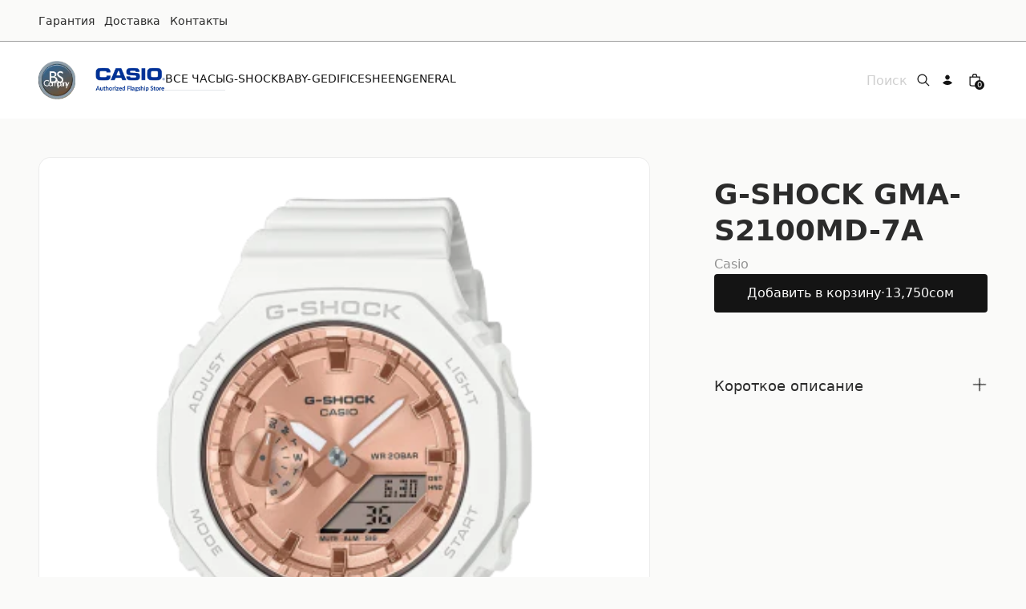

--- FILE ---
content_type: text/html
request_url: https://shopcasio.bstarco.kg/products/g-shock-gma-s2100md-7a
body_size: 14537
content:
<!DOCTYPE html><html lang="EN"><head><meta charSet="utf-8"/><meta name="viewport" content="width=device-width,initial-scale=1"/><title>G-SHOCK GMA-S2100MD-7A | Магазин часов Casio</title><link rel="canonical" href="https://shopcasio.bstarco.kg/products/g-shock-gma-s2100md-7a"/><meta name="description" content="Женские карбоновый корпус ударопрочные водонепроницаемость 200 метров минеральное стекло"/><meta property="og:image:url" content="https://cdn.shopify.com/s/files/1/0764/4754/7699/files/image.png?v=1716412257"/><meta property="og:image:height" content="408"/><meta property="og:image:secure_url" content="https://cdn.shopify.com/s/files/1/0764/4754/7699/files/image.png?v=1716412257"/><meta property="og:image:type" content="image/jpeg"/><meta property="og:image:width" content="408"/><meta property="og:description" content="Женские карбоновый корпус ударопрочные водонепроницаемость 200 метров минеральное стекло"/><meta property="og:title" content="G-SHOCK GMA-S2100MD-7A | Магазин часов Casio"/><meta property="og:url" content="https://shopcasio.bstarco.kg/products/g-shock-gma-s2100md-7a"/><meta name="robots" content="index,follow"/><meta name="twitter:creator" content="@shopify"/><meta name="twitter:description" content="Женские карбоновый корпус ударопрочные водонепроницаемость 200 метров минеральное стекло"/><meta name="twitter:site" content="@shopify"/><meta name="twitter:title" content="G-SHOCK GMA-S2100MD-7A | Магазин часов Casio"/><script type="application/ld+json">{"@context":"https://schema.org","@type":"BreadcrumbList","itemListElement":[{"@type":"ListItem","position":1,"name":"Products","item":"https://shopcasio.bstarco.kg/products"},{"@type":"ListItem","position":2,"name":"G-SHOCK GMA-S2100MD-7A"}]}</script><script type="application/ld+json">{"@context":"https://schema.org","@type":"Organization","name":"Shopcasio BS","sameAs":["https://twitter.com/shopify","https://facebook.com/shopify","https://instagram.com/shopify","https://youtube.com/shopify","https://tiktok.com/@shopify"],"url":"https://shopcasio.bstarco.kg/products/g-shock-gma-s2100md-7a","potentialAction":{"@type":"SearchAction","target":"https://shopcasio.bstarco.kg/products/g-shock-gma-s2100md-7asearch?q={search_term}","query":"required name='search_term'"}}</script><script type="application/ld+json">{"@context":"https://schema.org","@type":"Product","brand":{"@type":"Brand","name":"Casio"},"description":"Женские карбоновый корпус ударопрочные водонепроницаемость 200 метров минеральное стекло","image":["https://cdn.shopify.com/s/files/1/0764/4754/7699/files/image.png?v=1716412257"],"name":"G-SHOCK GMA-S2100MD-7A","offers":[{"@type":"Offer","availability":"https://schema.org/InStock","price":13750,"priceCurrency":"KGS","sku":"","url":"https://shopcasio.bstarco.kg/products/g-shock-gma-s2100md-7a?Title=Default+Title"}],"sku":"","url":"https://shopcasio.bstarco.kg/products/g-shock-gma-s2100md-7a"}</script><link rel="stylesheet" href="https://cdn.shopify.com/oxygen-v2/765/1606/3479/2802567/build/_assets/app-BFQBDTFA.css"/><link rel="preconnect" href="https://cdn.shopify.com"/><link rel="preconnect" href="https://shop.app"/><link rel="icon" type="image/svg+xml" href="https://cdn.shopify.com/oxygen-v2/765/1606/3479/2802567/build/_assets/favicon-YTWSS3BL.png"/><script async="" src="https://www.googletagmanager.com/gtag/js?id=G-9RMJG4TX22"></script><script>
    window.dataLayer = window.dataLayer || [];
    function gtag(){dataLayer.push(arguments);}
    gtag('js', new Date());
    gtag('config', 'G-9RMJG4TX22');
  </script></head><body><div class="flex flex-col min-h-screen"><div class="bg-zyan-200 dark:bg-contrast shadow-darkHeader"><ul class="text-sm flex space-x-3 gap-3 place-content-end py-4 px-6 md:px-12"><li class="transition-all duration-[0.2s] ease-[ease] hover:scale-[1.1]"><a href="/warranty">Гарантия</a></li><li class="transition-all duration-[0.2s] ease-[ease] hover:scale-[1.1]"><a href="/delivery">Доставка</a></li><li class="transition-all duration-[0.2s] ease-[ease] hover:scale-[1.1]"><a href="/contact">Контакты</a></li></ul></div><header role="banner" class="bg-white text-primary dark:bg-contrast dark:text-primary false hidden h-nav lg:flex items-center sticky transition duration-300 backdrop-blur-lg z-40 top-0 justify-between w-full leading-none gap-8 px-12 py-8"><div class="flex gap-12 items-center"><a href="/"><img src="https://cdn.shopify.com/oxygen-v2/765/1606/3479/2802567/build/_assets/store_logo-UMVLUQPL.png" alt="store logo" class="h-12 dark:hidden"/><img src="https://cdn.shopify.com/oxygen-v2/765/1606/3479/2802567/build/_assets/store_logo_dark-CH33MVRM.png" alt="store logo dark" class="h-12 hidden dark:block"/></a><nav class="flex gap-8 text-sm break-normal uppercase"><a aria-current="page" class="pb-1 border-b -mb-px" href="/products" target="_self">Все часы</a><a class="pb-1 transition-all duration-[0.2s] ease-[ease] hover:scale-[1.1]" href="/collections/g-shock" target="_self">G-Shock</a><a class="pb-1 transition-all duration-[0.2s] ease-[ease] hover:scale-[1.1]" href="/collections/baby-g" target="_self">Baby-G</a><a class="pb-1 transition-all duration-[0.2s] ease-[ease] hover:scale-[1.1]" href="/collections/edifice" target="_self">Edifice</a><a class="pb-1 transition-all duration-[0.2s] ease-[ease] hover:scale-[1.1]" href="/collections/sheen" target="_self">Sheen</a><a class="pb-1 transition-all duration-[0.2s] ease-[ease] hover:scale-[1.1]" href="/collections/general" target="_self">General</a></nav></div><div class="flex items-center gap-1"><form method="get" action="/search" class="flex items-center gap-2"><input type="search" placeholder="Поиск" name="q" class="bg-transparent hidden md:inline-block text-left lg:text-right border-b transition border-transparent -mb-px border-x-0 border-t-0 appearance-none px-0 py-1 focus:ring-transparent placeholder:opacity-20 placeholder:text-inherit focus:border-primary/20"/><button type="submit" class="relative flex items-center justify-center w-8 h-8 focus:ring-primary/5"><svg xmlns="http://www.w3.org/2000/svg" viewBox="0 0 20 20" fill="currentColor" class="w-5 h-5"><title>Search</title><path fill-rule="evenodd" d="M13.3 8.52a4.77 4.77 0 1 1-9.55 0 4.77 4.77 0 0 1 9.55 0Zm-.98 4.68a6.02 6.02 0 1 1 .88-.88l4.3 4.3-.89.88-4.3-4.3Z"></path></svg></button></form><a class="relative flex items-center justify-center w-8 h-8 focus:ring-primary/5" href="/account/login"><svg xmlns="http://www.w3.org/2000/svg" viewBox="0 0 20 20" fill="currentColor" class="w-5 h-5"><title>Login</title><g stroke="none" stroke-width="1" fill="none" fill-rule="evenodd"><path d="M8,10.6928545 C10.362615,10.6928545 12.4860225,11.7170237 13.9504747,13.3456144 C12.4860225,14.9758308 10.362615,16 8,16 C5.63738499,16 3.51397752,14.9758308 2.04952533,13.3472401 C3.51397752,11.7170237 5.63738499,10.6928545 8,10.6928545 Z" fill="currentColor"></path><path d="M8,3.5 C6.433,3.5 5.25,4.894 5.25,6.5 C5.25,8.106 6.433,9.5 8,9.5 C9.567,9.5 10.75,8.106 10.75,6.5 C10.75,4.894 9.567,3.5 8,3.5 Z" fill="currentColor" fill-rule="nonzero"></path></g></svg></a><!--$--><a class="relative flex items-center justify-center w-8 h-8 focus:ring-primary/5" href="/cart"><svg xmlns="http://www.w3.org/2000/svg" viewBox="0 0 20 20" fill="currentColor" class="w-5 h-5"><title>Bag</title><path fill-rule="evenodd" d="M8.125 5a1.875 1.875 0 0 1 3.75 0v.375h-3.75V5Zm-1.25.375V5a3.125 3.125 0 1 1 6.25 0v.375h3.5V15A2.625 2.625 0 0 1 14 17.625H6A2.625 2.625 0 0 1 3.375 15V5.375h3.5ZM4.625 15V6.625h10.75V15c0 .76-.616 1.375-1.375 1.375H6c-.76 0-1.375-.616-1.375-1.375Z"></path></svg><div class="text-contrast bg-primary absolute bottom-1 right-1 text-[0.625rem] font-medium subpixel-antialiased h-3 min-w-[0.75rem] flex items-center justify-center leading-none text-center rounded-full w-auto px-[0.125rem] pb-px"><span>0</span></div></a><!--/$--></div></header><header role="banner" class="bg-white text-primary dark:bg-contrast dark:text-primary flex lg:hidden items-center h-16 sticky backdrop-blur-lg z-40 top-0 justify-between w-full leading-none gap-4 px-4 md:px-8"><div class="flex items-center justify-start w-full gap-4"><button class="relative flex items-center justify-center w-8 h-8"><svg xmlns="http://www.w3.org/2000/svg" viewBox="0 0 20 20" fill="currentColor" stroke="currentColor" class="w-5 h-5"><title>Menu</title><line x1="3" y1="6.375" x2="17" y2="6.375" stroke-width="1.25"></line><line x1="3" y1="10.375" x2="17" y2="10.375" stroke-width="1.25"></line><line x1="3" y1="14.375" x2="17" y2="14.375" stroke-width="1.25"></line></svg></button><form method="get" action="/search" class="items-center gap-2 sm:flex"><button type="submit" class="relative flex items-center justify-center w-8 h-8"><svg xmlns="http://www.w3.org/2000/svg" viewBox="0 0 20 20" fill="currentColor" class="w-5 h-5"><title>Search</title><path fill-rule="evenodd" d="M13.3 8.52a4.77 4.77 0 1 1-9.55 0 4.77 4.77 0 0 1 9.55 0Zm-.98 4.68a6.02 6.02 0 1 1 .88-.88l4.3 4.3-.89.88-4.3-4.3Z"></path></svg></button><input type="search" placeholder="Search" name="q" class="bg-transparent hidden md:inline-block text-left lg:text-right border-b transition border-transparent -mb-px border-x-0 border-t-0 appearance-none px-0 py-1 focus:ring-transparent placeholder:opacity-20 placeholder:text-inherit focus:border-primary/20"/></form></div><a class="flex items-center self-stretch leading-[3rem] md:leading-[4rem] justify-center flex-grow w-full h-full" href="/"><img src="https://cdn.shopify.com/oxygen-v2/765/1606/3479/2802567/build/_assets/store_logo-UMVLUQPL.png" alt="store logo" class="py-2 dark:hidden"/><img src="https://cdn.shopify.com/oxygen-v2/765/1606/3479/2802567/build/_assets/store_logo_dark-CH33MVRM.png" alt="store logo dark" class="py-2 hidden dark:block"/></a><div class="flex items-center justify-end w-full gap-4"><a class="relative flex items-center justify-center w-8 h-8" href="/account/login"><svg xmlns="http://www.w3.org/2000/svg" viewBox="0 0 20 20" fill="currentColor" class="w-5 h-5"><title>Login</title><g stroke="none" stroke-width="1" fill="none" fill-rule="evenodd"><path d="M8,10.6928545 C10.362615,10.6928545 12.4860225,11.7170237 13.9504747,13.3456144 C12.4860225,14.9758308 10.362615,16 8,16 C5.63738499,16 3.51397752,14.9758308 2.04952533,13.3472401 C3.51397752,11.7170237 5.63738499,10.6928545 8,10.6928545 Z" fill="currentColor"></path><path d="M8,3.5 C6.433,3.5 5.25,4.894 5.25,6.5 C5.25,8.106 6.433,9.5 8,9.5 C9.567,9.5 10.75,8.106 10.75,6.5 C10.75,4.894 9.567,3.5 8,3.5 Z" fill="currentColor" fill-rule="nonzero"></path></g></svg></a><!--$--><a class="relative flex items-center justify-center w-8 h-8 focus:ring-primary/5" href="/cart"><svg xmlns="http://www.w3.org/2000/svg" viewBox="0 0 20 20" fill="currentColor" class="w-5 h-5"><title>Bag</title><path fill-rule="evenodd" d="M8.125 5a1.875 1.875 0 0 1 3.75 0v.375h-3.75V5Zm-1.25.375V5a3.125 3.125 0 1 1 6.25 0v.375h3.5V15A2.625 2.625 0 0 1 14 17.625H6A2.625 2.625 0 0 1 3.375 15V5.375h3.5ZM4.625 15V6.625h10.75V15c0 .76-.616 1.375-1.375 1.375H6c-.76 0-1.375-.616-1.375-1.375Z"></path></svg><div class="text-contrast bg-primary absolute bottom-1 right-1 text-[0.625rem] font-medium subpixel-antialiased h-3 min-w-[0.75rem] flex items-center justify-center leading-none text-center rounded-full w-auto px-[0.125rem] pb-px"><span>0</span></div></a><!--/$--></div></header><main role="main" id="mainContent" class="flex-grow"><div class="max-w-[1440px] mx-auto"><section class="w-full gap-4 md:gap-8 grid p-6 md:p-8 lg:p-12 border-none px-0 md:px-8 lg:px-12"><div class="grid items-start md:gap-6 lg:gap-20 md:grid-cols-2 lg:grid-cols-3"><div class="swimlane md:grid-flow-row hiddenScroll md:p-0 md:overflow-x-auto md:grid-cols-2 w-full lg:col-span-2"><div class="md:col-span-2  aspect-square snap-center card-image bg-white dark:bg-contrast/10 w-mobileGallery md:w-full"><img alt="Product image" decoding="async" height="100" loading="eager" sizes="(min-width: 48em) 60vw, 90vw" src="https://cdn.shopify.com/s/files/1/0764/4754/7699/files/image.png?v=1716412257&amp;width=100&amp;height=100&amp;crop=center" srcSet="https://cdn.shopify.com/s/files/1/0764/4754/7699/files/image.png?v=1716412257&amp;width=200&amp;height=200&amp;crop=center 200w, https://cdn.shopify.com/s/files/1/0764/4754/7699/files/image.png?v=1716412257&amp;width=400&amp;height=400&amp;crop=center 400w, https://cdn.shopify.com/s/files/1/0764/4754/7699/files/image.png?v=1716412257&amp;width=600&amp;height=600&amp;crop=center 600w, https://cdn.shopify.com/s/files/1/0764/4754/7699/files/image.png?v=1716412257&amp;width=800&amp;height=800&amp;crop=center 800w, https://cdn.shopify.com/s/files/1/0764/4754/7699/files/image.png?v=1716412257&amp;width=1000&amp;height=1000&amp;crop=center 1000w, https://cdn.shopify.com/s/files/1/0764/4754/7699/files/image.png?v=1716412257&amp;width=1200&amp;height=1200&amp;crop=center 1200w, https://cdn.shopify.com/s/files/1/0764/4754/7699/files/image.png?v=1716412257&amp;width=1400&amp;height=1400&amp;crop=center 1400w, https://cdn.shopify.com/s/files/1/0764/4754/7699/files/image.png?v=1716412257&amp;width=1600&amp;height=1600&amp;crop=center 1600w, https://cdn.shopify.com/s/files/1/0764/4754/7699/files/image.png?v=1716412257&amp;width=1800&amp;height=1800&amp;crop=center 1800w, https://cdn.shopify.com/s/files/1/0764/4754/7699/files/image.png?v=1716412257&amp;width=2000&amp;height=2000&amp;crop=center 2000w, https://cdn.shopify.com/s/files/1/0764/4754/7699/files/image.png?v=1716412257&amp;width=2200&amp;height=2200&amp;crop=center 2200w, https://cdn.shopify.com/s/files/1/0764/4754/7699/files/image.png?v=1716412257&amp;width=2400&amp;height=2400&amp;crop=center 2400w, https://cdn.shopify.com/s/files/1/0764/4754/7699/files/image.png?v=1716412257&amp;width=2600&amp;height=2600&amp;crop=center 2600w, https://cdn.shopify.com/s/files/1/0764/4754/7699/files/image.png?v=1716412257&amp;width=2800&amp;height=2800&amp;crop=center 2800w, https://cdn.shopify.com/s/files/1/0764/4754/7699/files/image.png?v=1716412257&amp;width=3000&amp;height=3000&amp;crop=center 3000w" width="100" class="object-cover w-full h-full aspect-square fadeIn" style="width:100%;aspect-ratio:408/408"/></div><div class="md:col-span-1 md:aspect-[4/5] aspect-square snap-center card-image bg-white dark:bg-contrast/10 w-mobileGallery md:w-full"><img alt="Product image" decoding="async" height="125" loading="lazy" sizes="(min-width: 48em) 30vw, 90vw" src="https://cdn.shopify.com/s/files/1/0764/4754/7699/files/image_1_c7937919-7087-415d-9756-e28a094958fa.jpg?v=1716412258&amp;width=100&amp;height=125&amp;crop=center" srcSet="https://cdn.shopify.com/s/files/1/0764/4754/7699/files/image_1_c7937919-7087-415d-9756-e28a094958fa.jpg?v=1716412258&amp;width=200&amp;height=250&amp;crop=center 200w, https://cdn.shopify.com/s/files/1/0764/4754/7699/files/image_1_c7937919-7087-415d-9756-e28a094958fa.jpg?v=1716412258&amp;width=400&amp;height=500&amp;crop=center 400w, https://cdn.shopify.com/s/files/1/0764/4754/7699/files/image_1_c7937919-7087-415d-9756-e28a094958fa.jpg?v=1716412258&amp;width=600&amp;height=750&amp;crop=center 600w, https://cdn.shopify.com/s/files/1/0764/4754/7699/files/image_1_c7937919-7087-415d-9756-e28a094958fa.jpg?v=1716412258&amp;width=800&amp;height=1000&amp;crop=center 800w, https://cdn.shopify.com/s/files/1/0764/4754/7699/files/image_1_c7937919-7087-415d-9756-e28a094958fa.jpg?v=1716412258&amp;width=1000&amp;height=1250&amp;crop=center 1000w, https://cdn.shopify.com/s/files/1/0764/4754/7699/files/image_1_c7937919-7087-415d-9756-e28a094958fa.jpg?v=1716412258&amp;width=1200&amp;height=1500&amp;crop=center 1200w, https://cdn.shopify.com/s/files/1/0764/4754/7699/files/image_1_c7937919-7087-415d-9756-e28a094958fa.jpg?v=1716412258&amp;width=1400&amp;height=1750&amp;crop=center 1400w, https://cdn.shopify.com/s/files/1/0764/4754/7699/files/image_1_c7937919-7087-415d-9756-e28a094958fa.jpg?v=1716412258&amp;width=1600&amp;height=2000&amp;crop=center 1600w, https://cdn.shopify.com/s/files/1/0764/4754/7699/files/image_1_c7937919-7087-415d-9756-e28a094958fa.jpg?v=1716412258&amp;width=1800&amp;height=2250&amp;crop=center 1800w, https://cdn.shopify.com/s/files/1/0764/4754/7699/files/image_1_c7937919-7087-415d-9756-e28a094958fa.jpg?v=1716412258&amp;width=2000&amp;height=2500&amp;crop=center 2000w, https://cdn.shopify.com/s/files/1/0764/4754/7699/files/image_1_c7937919-7087-415d-9756-e28a094958fa.jpg?v=1716412258&amp;width=2200&amp;height=2750&amp;crop=center 2200w, https://cdn.shopify.com/s/files/1/0764/4754/7699/files/image_1_c7937919-7087-415d-9756-e28a094958fa.jpg?v=1716412258&amp;width=2400&amp;height=3000&amp;crop=center 2400w, https://cdn.shopify.com/s/files/1/0764/4754/7699/files/image_1_c7937919-7087-415d-9756-e28a094958fa.jpg?v=1716412258&amp;width=2600&amp;height=3250&amp;crop=center 2600w, https://cdn.shopify.com/s/files/1/0764/4754/7699/files/image_1_c7937919-7087-415d-9756-e28a094958fa.jpg?v=1716412258&amp;width=2800&amp;height=3500&amp;crop=center 2800w, https://cdn.shopify.com/s/files/1/0764/4754/7699/files/image_1_c7937919-7087-415d-9756-e28a094958fa.jpg?v=1716412258&amp;width=3000&amp;height=3750&amp;crop=center 3000w" width="100" class="object-cover w-full h-full aspect-square fadeIn" style="width:100%;aspect-ratio:4/5"/></div><div class="md:col-span-1 md:aspect-[4/5] aspect-square snap-center card-image bg-white dark:bg-contrast/10 w-mobileGallery md:w-full"><img alt="Product image" decoding="async" height="125" loading="lazy" sizes="(min-width: 48em) 30vw, 90vw" src="https://cdn.shopify.com/s/files/1/0764/4754/7699/files/image_2_27a9ed0e-84a4-42cf-9a99-1a61bbd8c244.jpg?v=1716412258&amp;width=100&amp;height=125&amp;crop=center" srcSet="https://cdn.shopify.com/s/files/1/0764/4754/7699/files/image_2_27a9ed0e-84a4-42cf-9a99-1a61bbd8c244.jpg?v=1716412258&amp;width=200&amp;height=250&amp;crop=center 200w, https://cdn.shopify.com/s/files/1/0764/4754/7699/files/image_2_27a9ed0e-84a4-42cf-9a99-1a61bbd8c244.jpg?v=1716412258&amp;width=400&amp;height=500&amp;crop=center 400w, https://cdn.shopify.com/s/files/1/0764/4754/7699/files/image_2_27a9ed0e-84a4-42cf-9a99-1a61bbd8c244.jpg?v=1716412258&amp;width=600&amp;height=750&amp;crop=center 600w, https://cdn.shopify.com/s/files/1/0764/4754/7699/files/image_2_27a9ed0e-84a4-42cf-9a99-1a61bbd8c244.jpg?v=1716412258&amp;width=800&amp;height=1000&amp;crop=center 800w, https://cdn.shopify.com/s/files/1/0764/4754/7699/files/image_2_27a9ed0e-84a4-42cf-9a99-1a61bbd8c244.jpg?v=1716412258&amp;width=1000&amp;height=1250&amp;crop=center 1000w, https://cdn.shopify.com/s/files/1/0764/4754/7699/files/image_2_27a9ed0e-84a4-42cf-9a99-1a61bbd8c244.jpg?v=1716412258&amp;width=1200&amp;height=1500&amp;crop=center 1200w, https://cdn.shopify.com/s/files/1/0764/4754/7699/files/image_2_27a9ed0e-84a4-42cf-9a99-1a61bbd8c244.jpg?v=1716412258&amp;width=1400&amp;height=1750&amp;crop=center 1400w, https://cdn.shopify.com/s/files/1/0764/4754/7699/files/image_2_27a9ed0e-84a4-42cf-9a99-1a61bbd8c244.jpg?v=1716412258&amp;width=1600&amp;height=2000&amp;crop=center 1600w, https://cdn.shopify.com/s/files/1/0764/4754/7699/files/image_2_27a9ed0e-84a4-42cf-9a99-1a61bbd8c244.jpg?v=1716412258&amp;width=1800&amp;height=2250&amp;crop=center 1800w, https://cdn.shopify.com/s/files/1/0764/4754/7699/files/image_2_27a9ed0e-84a4-42cf-9a99-1a61bbd8c244.jpg?v=1716412258&amp;width=2000&amp;height=2500&amp;crop=center 2000w, https://cdn.shopify.com/s/files/1/0764/4754/7699/files/image_2_27a9ed0e-84a4-42cf-9a99-1a61bbd8c244.jpg?v=1716412258&amp;width=2200&amp;height=2750&amp;crop=center 2200w, https://cdn.shopify.com/s/files/1/0764/4754/7699/files/image_2_27a9ed0e-84a4-42cf-9a99-1a61bbd8c244.jpg?v=1716412258&amp;width=2400&amp;height=3000&amp;crop=center 2400w, https://cdn.shopify.com/s/files/1/0764/4754/7699/files/image_2_27a9ed0e-84a4-42cf-9a99-1a61bbd8c244.jpg?v=1716412258&amp;width=2600&amp;height=3250&amp;crop=center 2600w, https://cdn.shopify.com/s/files/1/0764/4754/7699/files/image_2_27a9ed0e-84a4-42cf-9a99-1a61bbd8c244.jpg?v=1716412258&amp;width=2800&amp;height=3500&amp;crop=center 2800w, https://cdn.shopify.com/s/files/1/0764/4754/7699/files/image_2_27a9ed0e-84a4-42cf-9a99-1a61bbd8c244.jpg?v=1716412258&amp;width=3000&amp;height=3750&amp;crop=center 3000w" width="100" class="object-cover w-full h-full aspect-square fadeIn" style="width:100%;aspect-ratio:4/5"/></div><div class="md:col-span-2  aspect-square snap-center card-image bg-white dark:bg-contrast/10 w-mobileGallery md:w-full"><img alt="Product image" decoding="async" height="100" loading="lazy" sizes="(min-width: 48em) 60vw, 90vw" src="https://cdn.shopify.com/s/files/1/0764/4754/7699/files/image_3.jpg?v=1716412258&amp;width=100&amp;height=100&amp;crop=center" srcSet="https://cdn.shopify.com/s/files/1/0764/4754/7699/files/image_3.jpg?v=1716412258&amp;width=200&amp;height=200&amp;crop=center 200w, https://cdn.shopify.com/s/files/1/0764/4754/7699/files/image_3.jpg?v=1716412258&amp;width=400&amp;height=400&amp;crop=center 400w, https://cdn.shopify.com/s/files/1/0764/4754/7699/files/image_3.jpg?v=1716412258&amp;width=600&amp;height=600&amp;crop=center 600w, https://cdn.shopify.com/s/files/1/0764/4754/7699/files/image_3.jpg?v=1716412258&amp;width=800&amp;height=800&amp;crop=center 800w, https://cdn.shopify.com/s/files/1/0764/4754/7699/files/image_3.jpg?v=1716412258&amp;width=1000&amp;height=1000&amp;crop=center 1000w, https://cdn.shopify.com/s/files/1/0764/4754/7699/files/image_3.jpg?v=1716412258&amp;width=1200&amp;height=1200&amp;crop=center 1200w, https://cdn.shopify.com/s/files/1/0764/4754/7699/files/image_3.jpg?v=1716412258&amp;width=1400&amp;height=1400&amp;crop=center 1400w, https://cdn.shopify.com/s/files/1/0764/4754/7699/files/image_3.jpg?v=1716412258&amp;width=1600&amp;height=1600&amp;crop=center 1600w, https://cdn.shopify.com/s/files/1/0764/4754/7699/files/image_3.jpg?v=1716412258&amp;width=1800&amp;height=1800&amp;crop=center 1800w, https://cdn.shopify.com/s/files/1/0764/4754/7699/files/image_3.jpg?v=1716412258&amp;width=2000&amp;height=2000&amp;crop=center 2000w, https://cdn.shopify.com/s/files/1/0764/4754/7699/files/image_3.jpg?v=1716412258&amp;width=2200&amp;height=2200&amp;crop=center 2200w, https://cdn.shopify.com/s/files/1/0764/4754/7699/files/image_3.jpg?v=1716412258&amp;width=2400&amp;height=2400&amp;crop=center 2400w, https://cdn.shopify.com/s/files/1/0764/4754/7699/files/image_3.jpg?v=1716412258&amp;width=2600&amp;height=2600&amp;crop=center 2600w, https://cdn.shopify.com/s/files/1/0764/4754/7699/files/image_3.jpg?v=1716412258&amp;width=2800&amp;height=2800&amp;crop=center 2800w, https://cdn.shopify.com/s/files/1/0764/4754/7699/files/image_3.jpg?v=1716412258&amp;width=3000&amp;height=3000&amp;crop=center 3000w" width="100" class="object-cover w-full h-full aspect-square fadeIn" style="width:100%;aspect-ratio:408/408"/></div><div class="md:col-span-1 md:aspect-[4/5] aspect-square snap-center card-image bg-white dark:bg-contrast/10 w-mobileGallery md:w-full"><img alt="Product image" decoding="async" height="125" loading="lazy" sizes="(min-width: 48em) 30vw, 90vw" src="https://cdn.shopify.com/s/files/1/0764/4754/7699/files/image_bf53d0a7-2cf4-4549-9d1c-080828687b05.jpg?v=1716412258&amp;width=100&amp;height=125&amp;crop=center" srcSet="https://cdn.shopify.com/s/files/1/0764/4754/7699/files/image_bf53d0a7-2cf4-4549-9d1c-080828687b05.jpg?v=1716412258&amp;width=200&amp;height=250&amp;crop=center 200w, https://cdn.shopify.com/s/files/1/0764/4754/7699/files/image_bf53d0a7-2cf4-4549-9d1c-080828687b05.jpg?v=1716412258&amp;width=400&amp;height=500&amp;crop=center 400w, https://cdn.shopify.com/s/files/1/0764/4754/7699/files/image_bf53d0a7-2cf4-4549-9d1c-080828687b05.jpg?v=1716412258&amp;width=600&amp;height=750&amp;crop=center 600w, https://cdn.shopify.com/s/files/1/0764/4754/7699/files/image_bf53d0a7-2cf4-4549-9d1c-080828687b05.jpg?v=1716412258&amp;width=800&amp;height=1000&amp;crop=center 800w, https://cdn.shopify.com/s/files/1/0764/4754/7699/files/image_bf53d0a7-2cf4-4549-9d1c-080828687b05.jpg?v=1716412258&amp;width=1000&amp;height=1250&amp;crop=center 1000w, https://cdn.shopify.com/s/files/1/0764/4754/7699/files/image_bf53d0a7-2cf4-4549-9d1c-080828687b05.jpg?v=1716412258&amp;width=1200&amp;height=1500&amp;crop=center 1200w, https://cdn.shopify.com/s/files/1/0764/4754/7699/files/image_bf53d0a7-2cf4-4549-9d1c-080828687b05.jpg?v=1716412258&amp;width=1400&amp;height=1750&amp;crop=center 1400w, https://cdn.shopify.com/s/files/1/0764/4754/7699/files/image_bf53d0a7-2cf4-4549-9d1c-080828687b05.jpg?v=1716412258&amp;width=1600&amp;height=2000&amp;crop=center 1600w, https://cdn.shopify.com/s/files/1/0764/4754/7699/files/image_bf53d0a7-2cf4-4549-9d1c-080828687b05.jpg?v=1716412258&amp;width=1800&amp;height=2250&amp;crop=center 1800w, https://cdn.shopify.com/s/files/1/0764/4754/7699/files/image_bf53d0a7-2cf4-4549-9d1c-080828687b05.jpg?v=1716412258&amp;width=2000&amp;height=2500&amp;crop=center 2000w, https://cdn.shopify.com/s/files/1/0764/4754/7699/files/image_bf53d0a7-2cf4-4549-9d1c-080828687b05.jpg?v=1716412258&amp;width=2200&amp;height=2750&amp;crop=center 2200w, https://cdn.shopify.com/s/files/1/0764/4754/7699/files/image_bf53d0a7-2cf4-4549-9d1c-080828687b05.jpg?v=1716412258&amp;width=2400&amp;height=3000&amp;crop=center 2400w, https://cdn.shopify.com/s/files/1/0764/4754/7699/files/image_bf53d0a7-2cf4-4549-9d1c-080828687b05.jpg?v=1716412258&amp;width=2600&amp;height=3250&amp;crop=center 2600w, https://cdn.shopify.com/s/files/1/0764/4754/7699/files/image_bf53d0a7-2cf4-4549-9d1c-080828687b05.jpg?v=1716412258&amp;width=2800&amp;height=3500&amp;crop=center 2800w, https://cdn.shopify.com/s/files/1/0764/4754/7699/files/image_bf53d0a7-2cf4-4549-9d1c-080828687b05.jpg?v=1716412258&amp;width=3000&amp;height=3750&amp;crop=center 3000w" width="100" class="object-cover w-full h-full aspect-square fadeIn" style="width:100%;aspect-ratio:4/5"/></div><div class="md:col-span-1 md:aspect-[4/5] aspect-square snap-center card-image bg-white dark:bg-contrast/10 w-mobileGallery md:w-full"><img alt="Product image" decoding="async" height="125" loading="lazy" sizes="(min-width: 48em) 30vw, 90vw" src="https://cdn.shopify.com/s/files/1/0764/4754/7699/files/image_4.jpg?v=1716412258&amp;width=100&amp;height=125&amp;crop=center" srcSet="https://cdn.shopify.com/s/files/1/0764/4754/7699/files/image_4.jpg?v=1716412258&amp;width=200&amp;height=250&amp;crop=center 200w, https://cdn.shopify.com/s/files/1/0764/4754/7699/files/image_4.jpg?v=1716412258&amp;width=400&amp;height=500&amp;crop=center 400w, https://cdn.shopify.com/s/files/1/0764/4754/7699/files/image_4.jpg?v=1716412258&amp;width=600&amp;height=750&amp;crop=center 600w, https://cdn.shopify.com/s/files/1/0764/4754/7699/files/image_4.jpg?v=1716412258&amp;width=800&amp;height=1000&amp;crop=center 800w, https://cdn.shopify.com/s/files/1/0764/4754/7699/files/image_4.jpg?v=1716412258&amp;width=1000&amp;height=1250&amp;crop=center 1000w, https://cdn.shopify.com/s/files/1/0764/4754/7699/files/image_4.jpg?v=1716412258&amp;width=1200&amp;height=1500&amp;crop=center 1200w, https://cdn.shopify.com/s/files/1/0764/4754/7699/files/image_4.jpg?v=1716412258&amp;width=1400&amp;height=1750&amp;crop=center 1400w, https://cdn.shopify.com/s/files/1/0764/4754/7699/files/image_4.jpg?v=1716412258&amp;width=1600&amp;height=2000&amp;crop=center 1600w, https://cdn.shopify.com/s/files/1/0764/4754/7699/files/image_4.jpg?v=1716412258&amp;width=1800&amp;height=2250&amp;crop=center 1800w, https://cdn.shopify.com/s/files/1/0764/4754/7699/files/image_4.jpg?v=1716412258&amp;width=2000&amp;height=2500&amp;crop=center 2000w, https://cdn.shopify.com/s/files/1/0764/4754/7699/files/image_4.jpg?v=1716412258&amp;width=2200&amp;height=2750&amp;crop=center 2200w, https://cdn.shopify.com/s/files/1/0764/4754/7699/files/image_4.jpg?v=1716412258&amp;width=2400&amp;height=3000&amp;crop=center 2400w, https://cdn.shopify.com/s/files/1/0764/4754/7699/files/image_4.jpg?v=1716412258&amp;width=2600&amp;height=3250&amp;crop=center 2600w, https://cdn.shopify.com/s/files/1/0764/4754/7699/files/image_4.jpg?v=1716412258&amp;width=2800&amp;height=3500&amp;crop=center 2800w, https://cdn.shopify.com/s/files/1/0764/4754/7699/files/image_4.jpg?v=1716412258&amp;width=3000&amp;height=3750&amp;crop=center 3000w" width="100" class="object-cover w-full h-full aspect-square fadeIn" style="width:100%;aspect-ratio:4/5"/></div></div><div class="sticky md:-mb-nav md:top-nav md:-translate-y-nav md:h-screen md:pt-nav hiddenScroll md:overflow-y-scroll"><section class="flex flex-col w-full max-w-xl gap-8 p-6 md:mx-auto md:max-w-sm md:px-0"><div class="grid gap-2"><h1 class="max-w-prose font-bold text-heading whitespace-normal">G-SHOCK GMA-S2100MD-7A</h1><span class="max-w-prose whitespace-pre-wrap inherit text-copy opacity-50 font-medium">Casio</span></div><div class="grid gap-10"><div class="grid gap-4"><div class="grid items-stretch gap-4"><form method="post" action="/cart"><input type="hidden" name="cartAction" value="ADD_TO_CART"/><input type="hidden" name="countryCode" value="US"/><input type="hidden" name="lines" value="[{&quot;merchandiseId&quot;:&quot;gid://shopify/ProductVariant/49303684677939&quot;,&quot;quantity&quot;:1}]"/><input type="hidden" name="analytics" value="{&quot;products&quot;:[{&quot;productGid&quot;:&quot;gid://shopify/Product/9272004346163&quot;,&quot;variantGid&quot;:&quot;gid://shopify/ProductVariant/49303684677939&quot;,&quot;name&quot;:&quot;G-SHOCK GMA-S2100MD-7A&quot;,&quot;variantName&quot;:&quot;Default Title&quot;,&quot;brand&quot;:&quot;Casio&quot;,&quot;price&quot;:&quot;13750.0&quot;,&quot;quantity&quot;:1}],&quot;totalValue&quot;:13750}"/><button class="inline-block rounded font-medium text-center py-3 px-6 bg-primary text-contrast w-full" type="submit" data-test="add-to-cart"><span class="max-w-prose whitespace-pre-wrap inherit text-copy flex items-center justify-center gap-2"><span>Добавить в корзину</span> <span>·</span> <span>13,750</span>сом</span></button></form><div style="--shop-pay-button-width:100%"></div></div></div></div><div class="grid gap-4 py-4"><div class="grid w-full gap-2" data-headlessui-state=""><button class="text-left" id="headlessui-disclosure-button-:R1f9ip:" type="button" aria-expanded="false" data-headlessui-state=""><div class="flex justify-between"><h4 class="max-w-prose whitespace-pre-wrap inherit text-lead font-medium">Короткое описание</h4><svg xmlns="http://www.w3.org/2000/svg" viewBox="0 0 20 20" fill="currentColor" stroke="currentColor" class="w-5 h-5 transition-transform transform-gpu duration-200 rotate-[45deg]"><title>Close</title><line x1="4.44194" y1="4.30806" x2="15.7556" y2="15.6218" stroke-width="1.25"></line><line y1="-0.625" x2="16" y2="-0.625" transform="matrix(-0.707107 0.707107 0.707107 0.707107 16 4.75)" stroke-width="1.25"></line></svg></div></button></div></div></section></div></div></section><!--$--><section class="w-full gap-4 md:gap-8 grid py-6 md:py-8 lg:py-12 border-none"><h2 class="whitespace-pre-wrap max-w-prose font-bold text-lead px-6 md:px-8 lg:px-12">Похожие товары</h2><div class="swimlane hiddenScroll gap-8 md:pb-8 md:scroll-px-8 lg:scroll-px-12 md:px-8 lg:px-12"><div class="flex flex-col gap-2"><a href="/products/g-shock-gma-s2100rb-1a"><div class="grid gap-4 snap-start w-60"><div class="card-image aspect-[4/5] bg-primary/5"><img alt="Picture of G-SHOCK GMA-S2100RB-1A" decoding="async" height="125" loading="lazy" sizes="(min-width: 64em) 25vw, (min-width: 48em) 30vw, 45vw" src="https://cdn.shopify.com/s/files/1/0764/4754/7699/files/gma-s2100rb-1a.jpg?v=1716351333&amp;width=100&amp;height=125&amp;crop=center" srcSet="https://cdn.shopify.com/s/files/1/0764/4754/7699/files/gma-s2100rb-1a.jpg?v=1716351333&amp;width=200&amp;height=250&amp;crop=center 200w, https://cdn.shopify.com/s/files/1/0764/4754/7699/files/gma-s2100rb-1a.jpg?v=1716351333&amp;width=400&amp;height=500&amp;crop=center 400w, https://cdn.shopify.com/s/files/1/0764/4754/7699/files/gma-s2100rb-1a.jpg?v=1716351333&amp;width=600&amp;height=750&amp;crop=center 600w, https://cdn.shopify.com/s/files/1/0764/4754/7699/files/gma-s2100rb-1a.jpg?v=1716351333&amp;width=800&amp;height=1000&amp;crop=center 800w, https://cdn.shopify.com/s/files/1/0764/4754/7699/files/gma-s2100rb-1a.jpg?v=1716351333&amp;width=1000&amp;height=1250&amp;crop=center 1000w, https://cdn.shopify.com/s/files/1/0764/4754/7699/files/gma-s2100rb-1a.jpg?v=1716351333&amp;width=1200&amp;height=1500&amp;crop=center 1200w, https://cdn.shopify.com/s/files/1/0764/4754/7699/files/gma-s2100rb-1a.jpg?v=1716351333&amp;width=1400&amp;height=1750&amp;crop=center 1400w, https://cdn.shopify.com/s/files/1/0764/4754/7699/files/gma-s2100rb-1a.jpg?v=1716351333&amp;width=1600&amp;height=2000&amp;crop=center 1600w, https://cdn.shopify.com/s/files/1/0764/4754/7699/files/gma-s2100rb-1a.jpg?v=1716351333&amp;width=1800&amp;height=2250&amp;crop=center 1800w, https://cdn.shopify.com/s/files/1/0764/4754/7699/files/gma-s2100rb-1a.jpg?v=1716351333&amp;width=2000&amp;height=2500&amp;crop=center 2000w, https://cdn.shopify.com/s/files/1/0764/4754/7699/files/gma-s2100rb-1a.jpg?v=1716351333&amp;width=2200&amp;height=2750&amp;crop=center 2200w, https://cdn.shopify.com/s/files/1/0764/4754/7699/files/gma-s2100rb-1a.jpg?v=1716351333&amp;width=2400&amp;height=3000&amp;crop=center 2400w, https://cdn.shopify.com/s/files/1/0764/4754/7699/files/gma-s2100rb-1a.jpg?v=1716351333&amp;width=2600&amp;height=3250&amp;crop=center 2600w, https://cdn.shopify.com/s/files/1/0764/4754/7699/files/gma-s2100rb-1a.jpg?v=1716351333&amp;width=2800&amp;height=3500&amp;crop=center 2800w, https://cdn.shopify.com/s/files/1/0764/4754/7699/files/gma-s2100rb-1a.jpg?v=1716351333&amp;width=3000&amp;height=3750&amp;crop=center 3000w" width="100" class="object-cover w-full fadeIn" style="width:100%;aspect-ratio:4/5"/></div><div class="grid gap-1"><h3 class="max-w-prose text-copy w-full overflow-hidden whitespace-nowrap text-ellipsis ">G-SHOCK GMA-S2100RB-1A</h3><div class="flex gap-4"><span class="max-w-prose whitespace-pre-wrap inherit text-copy flex gap-4"><div class="flex font-bold"><div>15,330</div> <!-- -->сом</div></span></div></div></div></a><form method="post" action="/cart"><input type="hidden" name="cartAction" value="ADD_TO_CART"/><input type="hidden" name="countryCode" value="US"/><input type="hidden" name="lines" value="[{&quot;quantity&quot;:1,&quot;merchandiseId&quot;:&quot;gid://shopify/ProductVariant/49292009406771&quot;}]"/><input type="hidden" name="analytics" value="{&quot;products&quot;:[{&quot;productGid&quot;:&quot;gid://shopify/Product/9267036619059&quot;,&quot;variantGid&quot;:&quot;gid://shopify/ProductVariant/49292009406771&quot;,&quot;name&quot;:&quot;G-SHOCK GMA-S2100RB-1A&quot;,&quot;price&quot;:&quot;15330.0&quot;,&quot;quantity&quot;:1}],&quot;totalValue&quot;:15330}"/><button class="inline-block rounded font-medium text-center py-3 px-6 border border-primary/10 bg-contrast text-primary w-full mt-2" type="submit"><span class="max-w-prose whitespace-pre-wrap inherit text-copy flex items-center justify-center gap-2">Добавить в корзину</span></button></form></div><div class="flex flex-col gap-2"><a href="/products/g-shock-gma-s2100md-4a"><div class="grid gap-4 snap-start w-60"><div class="card-image aspect-[4/5] bg-primary/5"><img alt="Picture of G-SHOCK GMA-S2100MD-4A" decoding="async" height="125" loading="lazy" sizes="(min-width: 64em) 25vw, (min-width: 48em) 30vw, 45vw" src="https://cdn.shopify.com/s/files/1/0764/4754/7699/files/6986229314.webp?v=1717005159&amp;width=100&amp;height=125&amp;crop=center" srcSet="https://cdn.shopify.com/s/files/1/0764/4754/7699/files/6986229314.webp?v=1717005159&amp;width=200&amp;height=250&amp;crop=center 200w, https://cdn.shopify.com/s/files/1/0764/4754/7699/files/6986229314.webp?v=1717005159&amp;width=400&amp;height=500&amp;crop=center 400w, https://cdn.shopify.com/s/files/1/0764/4754/7699/files/6986229314.webp?v=1717005159&amp;width=600&amp;height=750&amp;crop=center 600w, https://cdn.shopify.com/s/files/1/0764/4754/7699/files/6986229314.webp?v=1717005159&amp;width=800&amp;height=1000&amp;crop=center 800w, https://cdn.shopify.com/s/files/1/0764/4754/7699/files/6986229314.webp?v=1717005159&amp;width=1000&amp;height=1250&amp;crop=center 1000w, https://cdn.shopify.com/s/files/1/0764/4754/7699/files/6986229314.webp?v=1717005159&amp;width=1200&amp;height=1500&amp;crop=center 1200w, https://cdn.shopify.com/s/files/1/0764/4754/7699/files/6986229314.webp?v=1717005159&amp;width=1400&amp;height=1750&amp;crop=center 1400w, https://cdn.shopify.com/s/files/1/0764/4754/7699/files/6986229314.webp?v=1717005159&amp;width=1600&amp;height=2000&amp;crop=center 1600w, https://cdn.shopify.com/s/files/1/0764/4754/7699/files/6986229314.webp?v=1717005159&amp;width=1800&amp;height=2250&amp;crop=center 1800w, https://cdn.shopify.com/s/files/1/0764/4754/7699/files/6986229314.webp?v=1717005159&amp;width=2000&amp;height=2500&amp;crop=center 2000w, https://cdn.shopify.com/s/files/1/0764/4754/7699/files/6986229314.webp?v=1717005159&amp;width=2200&amp;height=2750&amp;crop=center 2200w, https://cdn.shopify.com/s/files/1/0764/4754/7699/files/6986229314.webp?v=1717005159&amp;width=2400&amp;height=3000&amp;crop=center 2400w, https://cdn.shopify.com/s/files/1/0764/4754/7699/files/6986229314.webp?v=1717005159&amp;width=2600&amp;height=3250&amp;crop=center 2600w, https://cdn.shopify.com/s/files/1/0764/4754/7699/files/6986229314.webp?v=1717005159&amp;width=2800&amp;height=3500&amp;crop=center 2800w, https://cdn.shopify.com/s/files/1/0764/4754/7699/files/6986229314.webp?v=1717005159&amp;width=3000&amp;height=3750&amp;crop=center 3000w" width="100" class="object-cover w-full fadeIn" style="width:100%;aspect-ratio:4/5"/></div><div class="grid gap-1"><h3 class="max-w-prose text-copy w-full overflow-hidden whitespace-nowrap text-ellipsis ">G-SHOCK GMA-S2100MD-4A</h3><div class="flex gap-4"><span class="max-w-prose whitespace-pre-wrap inherit text-copy flex gap-4"><div class="flex font-bold"><div>13,750</div> <!-- -->сом</div></span></div></div></div></a><form method="post" action="/cart"><input type="hidden" name="cartAction" value="ADD_TO_CART"/><input type="hidden" name="countryCode" value="US"/><input type="hidden" name="lines" value="[{&quot;quantity&quot;:1,&quot;merchandiseId&quot;:&quot;gid://shopify/ProductVariant/49400507924787&quot;}]"/><input type="hidden" name="analytics" value="{&quot;products&quot;:[{&quot;productGid&quot;:&quot;gid://shopify/Product/9299654934835&quot;,&quot;variantGid&quot;:&quot;gid://shopify/ProductVariant/49400507924787&quot;,&quot;name&quot;:&quot;G-SHOCK GMA-S2100MD-4A&quot;,&quot;price&quot;:&quot;13750.0&quot;,&quot;quantity&quot;:1}],&quot;totalValue&quot;:13750}"/><button class="inline-block rounded font-medium text-center py-3 px-6 border border-primary/10 bg-contrast text-primary w-full mt-2" type="submit"><span class="max-w-prose whitespace-pre-wrap inherit text-copy flex items-center justify-center gap-2">Добавить в корзину</span></button></form></div><div class="flex flex-col gap-2"><a href="/products/g-shock-ga-2100-1a1ndr"><div class="grid gap-4 snap-start w-60"><div class="card-image aspect-[4/5] bg-primary/5"><img alt="Picture of G-SHOCK GA-2100-1A1" decoding="async" height="125" loading="lazy" sizes="(min-width: 64em) 25vw, (min-width: 48em) 30vw, 45vw" src="https://cdn.shopify.com/s/files/1/0764/4754/7699/files/casio-ga-2100-1a1dr_1.webp?v=1727449490&amp;width=100&amp;height=125&amp;crop=center" srcSet="https://cdn.shopify.com/s/files/1/0764/4754/7699/files/casio-ga-2100-1a1dr_1.webp?v=1727449490&amp;width=200&amp;height=250&amp;crop=center 200w, https://cdn.shopify.com/s/files/1/0764/4754/7699/files/casio-ga-2100-1a1dr_1.webp?v=1727449490&amp;width=400&amp;height=500&amp;crop=center 400w, https://cdn.shopify.com/s/files/1/0764/4754/7699/files/casio-ga-2100-1a1dr_1.webp?v=1727449490&amp;width=600&amp;height=750&amp;crop=center 600w, https://cdn.shopify.com/s/files/1/0764/4754/7699/files/casio-ga-2100-1a1dr_1.webp?v=1727449490&amp;width=800&amp;height=1000&amp;crop=center 800w, https://cdn.shopify.com/s/files/1/0764/4754/7699/files/casio-ga-2100-1a1dr_1.webp?v=1727449490&amp;width=1000&amp;height=1250&amp;crop=center 1000w, https://cdn.shopify.com/s/files/1/0764/4754/7699/files/casio-ga-2100-1a1dr_1.webp?v=1727449490&amp;width=1200&amp;height=1500&amp;crop=center 1200w, https://cdn.shopify.com/s/files/1/0764/4754/7699/files/casio-ga-2100-1a1dr_1.webp?v=1727449490&amp;width=1400&amp;height=1750&amp;crop=center 1400w, https://cdn.shopify.com/s/files/1/0764/4754/7699/files/casio-ga-2100-1a1dr_1.webp?v=1727449490&amp;width=1600&amp;height=2000&amp;crop=center 1600w, https://cdn.shopify.com/s/files/1/0764/4754/7699/files/casio-ga-2100-1a1dr_1.webp?v=1727449490&amp;width=1800&amp;height=2250&amp;crop=center 1800w, https://cdn.shopify.com/s/files/1/0764/4754/7699/files/casio-ga-2100-1a1dr_1.webp?v=1727449490&amp;width=2000&amp;height=2500&amp;crop=center 2000w, https://cdn.shopify.com/s/files/1/0764/4754/7699/files/casio-ga-2100-1a1dr_1.webp?v=1727449490&amp;width=2200&amp;height=2750&amp;crop=center 2200w, https://cdn.shopify.com/s/files/1/0764/4754/7699/files/casio-ga-2100-1a1dr_1.webp?v=1727449490&amp;width=2400&amp;height=3000&amp;crop=center 2400w, https://cdn.shopify.com/s/files/1/0764/4754/7699/files/casio-ga-2100-1a1dr_1.webp?v=1727449490&amp;width=2600&amp;height=3250&amp;crop=center 2600w, https://cdn.shopify.com/s/files/1/0764/4754/7699/files/casio-ga-2100-1a1dr_1.webp?v=1727449490&amp;width=2800&amp;height=3500&amp;crop=center 2800w, https://cdn.shopify.com/s/files/1/0764/4754/7699/files/casio-ga-2100-1a1dr_1.webp?v=1727449490&amp;width=3000&amp;height=3750&amp;crop=center 3000w" width="100" class="object-cover w-full fadeIn" style="width:100%;aspect-ratio:4/5"/></div><div class="grid gap-1"><h3 class="max-w-prose text-copy w-full overflow-hidden whitespace-nowrap text-ellipsis ">G-SHOCK GA-2100-1A1</h3><div class="flex gap-4"><span class="max-w-prose whitespace-pre-wrap inherit text-copy flex gap-4"><div class="flex font-bold"><div>11,110</div> <!-- -->сом</div></span></div></div></div></a><form method="post" action="/cart"><input type="hidden" name="cartAction" value="ADD_TO_CART"/><input type="hidden" name="countryCode" value="US"/><input type="hidden" name="lines" value="[{&quot;quantity&quot;:1,&quot;merchandiseId&quot;:&quot;gid://shopify/ProductVariant/49269145207091&quot;}]"/><input type="hidden" name="analytics" value="{&quot;products&quot;:[{&quot;productGid&quot;:&quot;gid://shopify/Product/9261675479347&quot;,&quot;variantGid&quot;:&quot;gid://shopify/ProductVariant/49269145207091&quot;,&quot;name&quot;:&quot;G-SHOCK GA-2100-1A1&quot;,&quot;price&quot;:&quot;11110.0&quot;,&quot;quantity&quot;:1}],&quot;totalValue&quot;:11110}"/><button class="inline-block rounded font-medium text-center py-3 px-6 border border-primary/10 bg-contrast text-primary w-full mt-2" type="submit"><span class="max-w-prose whitespace-pre-wrap inherit text-copy flex items-center justify-center gap-2">Добавить в корзину</span></button></form></div><div class="flex flex-col gap-2"><a href="/products/g-shock-gma-s2100ba-2a1"><div class="grid gap-4 snap-start w-60"><div class="card-image aspect-[4/5] bg-primary/5"><img alt="Picture of G-SHOCK GMA-S2100BA-2A1" decoding="async" height="125" loading="lazy" sizes="(min-width: 64em) 25vw, (min-width: 48em) 30vw, 45vw" src="https://cdn.shopify.com/s/files/1/0764/4754/7699/files/6600148215.webp?v=1717003536&amp;width=100&amp;height=125&amp;crop=center" srcSet="https://cdn.shopify.com/s/files/1/0764/4754/7699/files/6600148215.webp?v=1717003536&amp;width=200&amp;height=250&amp;crop=center 200w, https://cdn.shopify.com/s/files/1/0764/4754/7699/files/6600148215.webp?v=1717003536&amp;width=400&amp;height=500&amp;crop=center 400w, https://cdn.shopify.com/s/files/1/0764/4754/7699/files/6600148215.webp?v=1717003536&amp;width=600&amp;height=750&amp;crop=center 600w, https://cdn.shopify.com/s/files/1/0764/4754/7699/files/6600148215.webp?v=1717003536&amp;width=800&amp;height=1000&amp;crop=center 800w, https://cdn.shopify.com/s/files/1/0764/4754/7699/files/6600148215.webp?v=1717003536&amp;width=1000&amp;height=1250&amp;crop=center 1000w, https://cdn.shopify.com/s/files/1/0764/4754/7699/files/6600148215.webp?v=1717003536&amp;width=1200&amp;height=1500&amp;crop=center 1200w, https://cdn.shopify.com/s/files/1/0764/4754/7699/files/6600148215.webp?v=1717003536&amp;width=1400&amp;height=1750&amp;crop=center 1400w, https://cdn.shopify.com/s/files/1/0764/4754/7699/files/6600148215.webp?v=1717003536&amp;width=1600&amp;height=2000&amp;crop=center 1600w, https://cdn.shopify.com/s/files/1/0764/4754/7699/files/6600148215.webp?v=1717003536&amp;width=1800&amp;height=2250&amp;crop=center 1800w, https://cdn.shopify.com/s/files/1/0764/4754/7699/files/6600148215.webp?v=1717003536&amp;width=2000&amp;height=2500&amp;crop=center 2000w, https://cdn.shopify.com/s/files/1/0764/4754/7699/files/6600148215.webp?v=1717003536&amp;width=2200&amp;height=2750&amp;crop=center 2200w, https://cdn.shopify.com/s/files/1/0764/4754/7699/files/6600148215.webp?v=1717003536&amp;width=2400&amp;height=3000&amp;crop=center 2400w, https://cdn.shopify.com/s/files/1/0764/4754/7699/files/6600148215.webp?v=1717003536&amp;width=2600&amp;height=3250&amp;crop=center 2600w, https://cdn.shopify.com/s/files/1/0764/4754/7699/files/6600148215.webp?v=1717003536&amp;width=2800&amp;height=3500&amp;crop=center 2800w, https://cdn.shopify.com/s/files/1/0764/4754/7699/files/6600148215.webp?v=1717003536&amp;width=3000&amp;height=3750&amp;crop=center 3000w" width="100" class="object-cover w-full fadeIn" style="width:100%;aspect-ratio:4/5"/></div><div class="grid gap-1"><h3 class="max-w-prose text-copy w-full overflow-hidden whitespace-nowrap text-ellipsis ">G-SHOCK GMA-S2100BA-2A1</h3><div class="flex gap-4"><span class="max-w-prose whitespace-pre-wrap inherit text-copy flex gap-4"><div class="flex font-bold"><div>11,110</div> <!-- -->сом</div></span></div></div></div></a><form method="post" action="/cart"><input type="hidden" name="cartAction" value="ADD_TO_CART"/><input type="hidden" name="countryCode" value="US"/><input type="hidden" name="lines" value="[{&quot;quantity&quot;:1,&quot;merchandiseId&quot;:&quot;gid://shopify/ProductVariant/49400230707507&quot;}]"/><input type="hidden" name="analytics" value="{&quot;products&quot;:[{&quot;productGid&quot;:&quot;gid://shopify/Product/9299622625587&quot;,&quot;variantGid&quot;:&quot;gid://shopify/ProductVariant/49400230707507&quot;,&quot;name&quot;:&quot;G-SHOCK GMA-S2100BA-2A1&quot;,&quot;price&quot;:&quot;11110.0&quot;,&quot;quantity&quot;:1}],&quot;totalValue&quot;:11110}"/><button class="inline-block rounded font-medium text-center py-3 px-6 border border-primary/10 bg-contrast text-primary w-full mt-2" type="submit"><span class="max-w-prose whitespace-pre-wrap inherit text-copy flex items-center justify-center gap-2">Добавить в корзину</span></button></form></div><div class="flex flex-col gap-2"><a href="/products/g-shock-ga-2000-1a2"><div class="grid gap-4 snap-start w-60"><div class="card-image aspect-[4/5] bg-primary/5"><img alt="Picture of G-SHOCK GA-2000-1A2" decoding="async" height="125" loading="lazy" sizes="(min-width: 64em) 25vw, (min-width: 48em) 30vw, 45vw" src="https://cdn.shopify.com/s/files/1/0764/4754/7699/files/6715304499.webp?v=1716499769&amp;width=100&amp;height=125&amp;crop=center" srcSet="https://cdn.shopify.com/s/files/1/0764/4754/7699/files/6715304499.webp?v=1716499769&amp;width=200&amp;height=250&amp;crop=center 200w, https://cdn.shopify.com/s/files/1/0764/4754/7699/files/6715304499.webp?v=1716499769&amp;width=400&amp;height=500&amp;crop=center 400w, https://cdn.shopify.com/s/files/1/0764/4754/7699/files/6715304499.webp?v=1716499769&amp;width=600&amp;height=750&amp;crop=center 600w, https://cdn.shopify.com/s/files/1/0764/4754/7699/files/6715304499.webp?v=1716499769&amp;width=800&amp;height=1000&amp;crop=center 800w, https://cdn.shopify.com/s/files/1/0764/4754/7699/files/6715304499.webp?v=1716499769&amp;width=1000&amp;height=1250&amp;crop=center 1000w, https://cdn.shopify.com/s/files/1/0764/4754/7699/files/6715304499.webp?v=1716499769&amp;width=1200&amp;height=1500&amp;crop=center 1200w, https://cdn.shopify.com/s/files/1/0764/4754/7699/files/6715304499.webp?v=1716499769&amp;width=1400&amp;height=1750&amp;crop=center 1400w, https://cdn.shopify.com/s/files/1/0764/4754/7699/files/6715304499.webp?v=1716499769&amp;width=1600&amp;height=2000&amp;crop=center 1600w, https://cdn.shopify.com/s/files/1/0764/4754/7699/files/6715304499.webp?v=1716499769&amp;width=1800&amp;height=2250&amp;crop=center 1800w, https://cdn.shopify.com/s/files/1/0764/4754/7699/files/6715304499.webp?v=1716499769&amp;width=2000&amp;height=2500&amp;crop=center 2000w, https://cdn.shopify.com/s/files/1/0764/4754/7699/files/6715304499.webp?v=1716499769&amp;width=2200&amp;height=2750&amp;crop=center 2200w, https://cdn.shopify.com/s/files/1/0764/4754/7699/files/6715304499.webp?v=1716499769&amp;width=2400&amp;height=3000&amp;crop=center 2400w, https://cdn.shopify.com/s/files/1/0764/4754/7699/files/6715304499.webp?v=1716499769&amp;width=2600&amp;height=3250&amp;crop=center 2600w, https://cdn.shopify.com/s/files/1/0764/4754/7699/files/6715304499.webp?v=1716499769&amp;width=2800&amp;height=3500&amp;crop=center 2800w, https://cdn.shopify.com/s/files/1/0764/4754/7699/files/6715304499.webp?v=1716499769&amp;width=3000&amp;height=3750&amp;crop=center 3000w" width="100" class="object-cover w-full fadeIn" style="width:100%;aspect-ratio:4/5"/></div><div class="grid gap-1"><h3 class="max-w-prose text-copy w-full overflow-hidden whitespace-nowrap text-ellipsis ">G-SHOCK GA-2000-1A2</h3><div class="flex gap-4"><span class="max-w-prose whitespace-pre-wrap inherit text-copy flex gap-4"><div class="flex font-bold"><div>14,160</div> <!-- -->сом</div></span></div></div></div></a><form method="post" action="/cart"><input type="hidden" name="cartAction" value="ADD_TO_CART"/><input type="hidden" name="countryCode" value="US"/><input type="hidden" name="lines" value="[{&quot;quantity&quot;:1,&quot;merchandiseId&quot;:&quot;gid://shopify/ProductVariant/49316765401395&quot;}]"/><input type="hidden" name="analytics" value="{&quot;products&quot;:[{&quot;productGid&quot;:&quot;gid://shopify/Product/9275705721139&quot;,&quot;variantGid&quot;:&quot;gid://shopify/ProductVariant/49316765401395&quot;,&quot;name&quot;:&quot;G-SHOCK GA-2000-1A2&quot;,&quot;price&quot;:&quot;14160.0&quot;,&quot;quantity&quot;:1}],&quot;totalValue&quot;:14160}"/><button class="inline-block rounded font-medium text-center py-3 px-6 border border-primary/10 bg-contrast text-primary w-full mt-2" type="submit"><span class="max-w-prose whitespace-pre-wrap inherit text-copy flex items-center justify-center gap-2">Добавить в корзину</span></button></form></div><div class="flex flex-col gap-2"><a href="/products/g-shock-gma-s120mf-4a"><div class="grid gap-4 snap-start w-60"><div class="card-image aspect-[4/5] bg-primary/5"><img alt="Picture of G-SHOCK GMA-S120MF-4A" decoding="async" height="125" loading="lazy" sizes="(min-width: 64em) 25vw, (min-width: 48em) 30vw, 45vw" src="https://cdn.shopify.com/s/files/1/0764/4754/7699/files/61_tpnfQ6FL._AC_SX522.jpg?v=1717005483&amp;width=100&amp;height=125&amp;crop=center" srcSet="https://cdn.shopify.com/s/files/1/0764/4754/7699/files/61_tpnfQ6FL._AC_SX522.jpg?v=1717005483&amp;width=200&amp;height=250&amp;crop=center 200w, https://cdn.shopify.com/s/files/1/0764/4754/7699/files/61_tpnfQ6FL._AC_SX522.jpg?v=1717005483&amp;width=400&amp;height=500&amp;crop=center 400w, https://cdn.shopify.com/s/files/1/0764/4754/7699/files/61_tpnfQ6FL._AC_SX522.jpg?v=1717005483&amp;width=600&amp;height=750&amp;crop=center 600w, https://cdn.shopify.com/s/files/1/0764/4754/7699/files/61_tpnfQ6FL._AC_SX522.jpg?v=1717005483&amp;width=800&amp;height=1000&amp;crop=center 800w, https://cdn.shopify.com/s/files/1/0764/4754/7699/files/61_tpnfQ6FL._AC_SX522.jpg?v=1717005483&amp;width=1000&amp;height=1250&amp;crop=center 1000w, https://cdn.shopify.com/s/files/1/0764/4754/7699/files/61_tpnfQ6FL._AC_SX522.jpg?v=1717005483&amp;width=1200&amp;height=1500&amp;crop=center 1200w, https://cdn.shopify.com/s/files/1/0764/4754/7699/files/61_tpnfQ6FL._AC_SX522.jpg?v=1717005483&amp;width=1400&amp;height=1750&amp;crop=center 1400w, https://cdn.shopify.com/s/files/1/0764/4754/7699/files/61_tpnfQ6FL._AC_SX522.jpg?v=1717005483&amp;width=1600&amp;height=2000&amp;crop=center 1600w, https://cdn.shopify.com/s/files/1/0764/4754/7699/files/61_tpnfQ6FL._AC_SX522.jpg?v=1717005483&amp;width=1800&amp;height=2250&amp;crop=center 1800w, https://cdn.shopify.com/s/files/1/0764/4754/7699/files/61_tpnfQ6FL._AC_SX522.jpg?v=1717005483&amp;width=2000&amp;height=2500&amp;crop=center 2000w, https://cdn.shopify.com/s/files/1/0764/4754/7699/files/61_tpnfQ6FL._AC_SX522.jpg?v=1717005483&amp;width=2200&amp;height=2750&amp;crop=center 2200w, https://cdn.shopify.com/s/files/1/0764/4754/7699/files/61_tpnfQ6FL._AC_SX522.jpg?v=1717005483&amp;width=2400&amp;height=3000&amp;crop=center 2400w, https://cdn.shopify.com/s/files/1/0764/4754/7699/files/61_tpnfQ6FL._AC_SX522.jpg?v=1717005483&amp;width=2600&amp;height=3250&amp;crop=center 2600w, https://cdn.shopify.com/s/files/1/0764/4754/7699/files/61_tpnfQ6FL._AC_SX522.jpg?v=1717005483&amp;width=2800&amp;height=3500&amp;crop=center 2800w, https://cdn.shopify.com/s/files/1/0764/4754/7699/files/61_tpnfQ6FL._AC_SX522.jpg?v=1717005483&amp;width=3000&amp;height=3750&amp;crop=center 3000w" width="100" class="object-cover w-full fadeIn" style="width:100%;aspect-ratio:4/5"/></div><div class="grid gap-1"><h3 class="max-w-prose text-copy w-full overflow-hidden whitespace-nowrap text-ellipsis ">G-SHOCK GMA-S120MF-4A</h3><div class="flex gap-4"><span class="max-w-prose whitespace-pre-wrap inherit text-copy flex gap-4"><div class="flex font-bold"><div>16,035</div> <!-- -->сом</div></span></div></div></div></a><form method="post" action="/cart"><input type="hidden" name="cartAction" value="ADD_TO_CART"/><input type="hidden" name="countryCode" value="US"/><input type="hidden" name="lines" value="[{&quot;quantity&quot;:1,&quot;merchandiseId&quot;:&quot;gid://shopify/ProductVariant/49400542986547&quot;}]"/><input type="hidden" name="analytics" value="{&quot;products&quot;:[{&quot;productGid&quot;:&quot;gid://shopify/Product/9299658146099&quot;,&quot;variantGid&quot;:&quot;gid://shopify/ProductVariant/49400542986547&quot;,&quot;name&quot;:&quot;G-SHOCK GMA-S120MF-4A&quot;,&quot;price&quot;:&quot;16035.0&quot;,&quot;quantity&quot;:1}],&quot;totalValue&quot;:16035}"/><button class="inline-block rounded font-medium text-center py-3 px-6 border border-primary/10 bg-contrast text-primary w-full mt-2" type="submit"><span class="max-w-prose whitespace-pre-wrap inherit text-copy flex items-center justify-center gap-2">Добавить в корзину</span></button></form></div><div class="flex flex-col gap-2"><a href="/products/g-shock-gma-s2100md-1a"><div class="grid gap-4 snap-start w-60"><div class="card-image aspect-[4/5] bg-primary/5"><img alt="Picture of G-SHOCK GMA-S2100MD-1A" decoding="async" height="125" loading="lazy" sizes="(min-width: 64em) 25vw, (min-width: 48em) 30vw, 45vw" src="https://cdn.shopify.com/s/files/1/0764/4754/7699/files/6850988449.webp?v=1719158230&amp;width=100&amp;height=125&amp;crop=center" srcSet="https://cdn.shopify.com/s/files/1/0764/4754/7699/files/6850988449.webp?v=1719158230&amp;width=200&amp;height=250&amp;crop=center 200w, https://cdn.shopify.com/s/files/1/0764/4754/7699/files/6850988449.webp?v=1719158230&amp;width=400&amp;height=500&amp;crop=center 400w, https://cdn.shopify.com/s/files/1/0764/4754/7699/files/6850988449.webp?v=1719158230&amp;width=600&amp;height=750&amp;crop=center 600w, https://cdn.shopify.com/s/files/1/0764/4754/7699/files/6850988449.webp?v=1719158230&amp;width=800&amp;height=1000&amp;crop=center 800w, https://cdn.shopify.com/s/files/1/0764/4754/7699/files/6850988449.webp?v=1719158230&amp;width=1000&amp;height=1250&amp;crop=center 1000w, https://cdn.shopify.com/s/files/1/0764/4754/7699/files/6850988449.webp?v=1719158230&amp;width=1200&amp;height=1500&amp;crop=center 1200w, https://cdn.shopify.com/s/files/1/0764/4754/7699/files/6850988449.webp?v=1719158230&amp;width=1400&amp;height=1750&amp;crop=center 1400w, https://cdn.shopify.com/s/files/1/0764/4754/7699/files/6850988449.webp?v=1719158230&amp;width=1600&amp;height=2000&amp;crop=center 1600w, https://cdn.shopify.com/s/files/1/0764/4754/7699/files/6850988449.webp?v=1719158230&amp;width=1800&amp;height=2250&amp;crop=center 1800w, https://cdn.shopify.com/s/files/1/0764/4754/7699/files/6850988449.webp?v=1719158230&amp;width=2000&amp;height=2500&amp;crop=center 2000w, https://cdn.shopify.com/s/files/1/0764/4754/7699/files/6850988449.webp?v=1719158230&amp;width=2200&amp;height=2750&amp;crop=center 2200w, https://cdn.shopify.com/s/files/1/0764/4754/7699/files/6850988449.webp?v=1719158230&amp;width=2400&amp;height=3000&amp;crop=center 2400w, https://cdn.shopify.com/s/files/1/0764/4754/7699/files/6850988449.webp?v=1719158230&amp;width=2600&amp;height=3250&amp;crop=center 2600w, https://cdn.shopify.com/s/files/1/0764/4754/7699/files/6850988449.webp?v=1719158230&amp;width=2800&amp;height=3500&amp;crop=center 2800w, https://cdn.shopify.com/s/files/1/0764/4754/7699/files/6850988449.webp?v=1719158230&amp;width=3000&amp;height=3750&amp;crop=center 3000w" width="100" class="object-cover w-full fadeIn" style="width:100%;aspect-ratio:4/5"/></div><div class="grid gap-1"><h3 class="max-w-prose text-copy w-full overflow-hidden whitespace-nowrap text-ellipsis ">G-SHOCK GMA-S2100MD-1A</h3><div class="flex gap-4"><span class="max-w-prose whitespace-pre-wrap inherit text-copy flex gap-4"><div class="flex font-bold"><div>13,750</div> <!-- -->сом</div></span></div></div></div></a><form method="post" action="/cart"><input type="hidden" name="cartAction" value="ADD_TO_CART"/><input type="hidden" name="countryCode" value="US"/><input type="hidden" name="lines" value="[{&quot;quantity&quot;:1,&quot;merchandiseId&quot;:&quot;gid://shopify/ProductVariant/49662223155507&quot;}]"/><input type="hidden" name="analytics" value="{&quot;products&quot;:[{&quot;productGid&quot;:&quot;gid://shopify/Product/9363081986355&quot;,&quot;variantGid&quot;:&quot;gid://shopify/ProductVariant/49662223155507&quot;,&quot;name&quot;:&quot;G-SHOCK GMA-S2100MD-1A&quot;,&quot;price&quot;:&quot;13750.0&quot;,&quot;quantity&quot;:1}],&quot;totalValue&quot;:13750}"/><button class="inline-block rounded font-medium text-center py-3 px-6 border border-primary/10 bg-contrast text-primary w-full mt-2" type="submit"><span class="max-w-prose whitespace-pre-wrap inherit text-copy flex items-center justify-center gap-2">Добавить в корзину</span></button></form></div><div class="flex flex-col gap-2"><a href="/products/g-shock-gm-s2100bc-1a"><div class="grid gap-4 snap-start w-60"><div class="card-image aspect-[4/5] bg-primary/5"><img alt="Picture of G-SHOCK GM-S2100BC-1A" decoding="async" height="125" loading="lazy" sizes="(min-width: 64em) 25vw, (min-width: 48em) 30vw, 45vw" src="https://cdn.shopify.com/s/files/1/0764/4754/7699/files/image_173e4233-c916-43da-9327-7f0c8aa0c17c.png?v=1717006035&amp;width=100&amp;height=125&amp;crop=center" srcSet="https://cdn.shopify.com/s/files/1/0764/4754/7699/files/image_173e4233-c916-43da-9327-7f0c8aa0c17c.png?v=1717006035&amp;width=200&amp;height=250&amp;crop=center 200w, https://cdn.shopify.com/s/files/1/0764/4754/7699/files/image_173e4233-c916-43da-9327-7f0c8aa0c17c.png?v=1717006035&amp;width=400&amp;height=500&amp;crop=center 400w, https://cdn.shopify.com/s/files/1/0764/4754/7699/files/image_173e4233-c916-43da-9327-7f0c8aa0c17c.png?v=1717006035&amp;width=600&amp;height=750&amp;crop=center 600w, https://cdn.shopify.com/s/files/1/0764/4754/7699/files/image_173e4233-c916-43da-9327-7f0c8aa0c17c.png?v=1717006035&amp;width=800&amp;height=1000&amp;crop=center 800w, https://cdn.shopify.com/s/files/1/0764/4754/7699/files/image_173e4233-c916-43da-9327-7f0c8aa0c17c.png?v=1717006035&amp;width=1000&amp;height=1250&amp;crop=center 1000w, https://cdn.shopify.com/s/files/1/0764/4754/7699/files/image_173e4233-c916-43da-9327-7f0c8aa0c17c.png?v=1717006035&amp;width=1200&amp;height=1500&amp;crop=center 1200w, https://cdn.shopify.com/s/files/1/0764/4754/7699/files/image_173e4233-c916-43da-9327-7f0c8aa0c17c.png?v=1717006035&amp;width=1400&amp;height=1750&amp;crop=center 1400w, https://cdn.shopify.com/s/files/1/0764/4754/7699/files/image_173e4233-c916-43da-9327-7f0c8aa0c17c.png?v=1717006035&amp;width=1600&amp;height=2000&amp;crop=center 1600w, https://cdn.shopify.com/s/files/1/0764/4754/7699/files/image_173e4233-c916-43da-9327-7f0c8aa0c17c.png?v=1717006035&amp;width=1800&amp;height=2250&amp;crop=center 1800w, https://cdn.shopify.com/s/files/1/0764/4754/7699/files/image_173e4233-c916-43da-9327-7f0c8aa0c17c.png?v=1717006035&amp;width=2000&amp;height=2500&amp;crop=center 2000w, https://cdn.shopify.com/s/files/1/0764/4754/7699/files/image_173e4233-c916-43da-9327-7f0c8aa0c17c.png?v=1717006035&amp;width=2200&amp;height=2750&amp;crop=center 2200w, https://cdn.shopify.com/s/files/1/0764/4754/7699/files/image_173e4233-c916-43da-9327-7f0c8aa0c17c.png?v=1717006035&amp;width=2400&amp;height=3000&amp;crop=center 2400w, https://cdn.shopify.com/s/files/1/0764/4754/7699/files/image_173e4233-c916-43da-9327-7f0c8aa0c17c.png?v=1717006035&amp;width=2600&amp;height=3250&amp;crop=center 2600w, https://cdn.shopify.com/s/files/1/0764/4754/7699/files/image_173e4233-c916-43da-9327-7f0c8aa0c17c.png?v=1717006035&amp;width=2800&amp;height=3500&amp;crop=center 2800w, https://cdn.shopify.com/s/files/1/0764/4754/7699/files/image_173e4233-c916-43da-9327-7f0c8aa0c17c.png?v=1717006035&amp;width=3000&amp;height=3750&amp;crop=center 3000w" width="100" class="object-cover w-full fadeIn" style="width:100%;aspect-ratio:4/5"/></div><div class="grid gap-1"><h3 class="max-w-prose text-copy w-full overflow-hidden whitespace-nowrap text-ellipsis ">G-SHOCK GM-S2100BC-1A</h3><div class="flex gap-4"><span class="max-w-prose whitespace-pre-wrap inherit text-copy flex gap-4"><div class="flex font-bold"><div>24,845</div> <!-- -->сом</div></span></div></div></div></a><form method="post" action="/cart"><input type="hidden" name="cartAction" value="ADD_TO_CART"/><input type="hidden" name="countryCode" value="US"/><input type="hidden" name="lines" value="[{&quot;quantity&quot;:1,&quot;merchandiseId&quot;:&quot;gid://shopify/ProductVariant/49400630116659&quot;}]"/><input type="hidden" name="analytics" value="{&quot;products&quot;:[{&quot;productGid&quot;:&quot;gid://shopify/Product/9299670270259&quot;,&quot;variantGid&quot;:&quot;gid://shopify/ProductVariant/49400630116659&quot;,&quot;name&quot;:&quot;G-SHOCK GM-S2100BC-1A&quot;,&quot;price&quot;:&quot;24845.0&quot;,&quot;quantity&quot;:1}],&quot;totalValue&quot;:24845}"/><button class="inline-block rounded font-medium text-center py-3 px-6 border border-primary/10 bg-contrast text-primary w-full mt-2" type="submit"><span class="max-w-prose whitespace-pre-wrap inherit text-copy flex items-center justify-center gap-2">Добавить в корзину</span></button></form></div><div class="flex flex-col gap-2"><a href="/products/g-shock-ga-2000s-7"><div class="grid gap-4 snap-start w-60"><div class="card-image aspect-[4/5] bg-primary/5"><img alt="Picture of G-SHOCK GA-2000S-7" decoding="async" height="125" loading="lazy" sizes="(min-width: 64em) 25vw, (min-width: 48em) 30vw, 45vw" src="https://cdn.shopify.com/s/files/1/0764/4754/7699/files/6715306310.webp?v=1716499594&amp;width=100&amp;height=125&amp;crop=center" srcSet="https://cdn.shopify.com/s/files/1/0764/4754/7699/files/6715306310.webp?v=1716499594&amp;width=200&amp;height=250&amp;crop=center 200w, https://cdn.shopify.com/s/files/1/0764/4754/7699/files/6715306310.webp?v=1716499594&amp;width=400&amp;height=500&amp;crop=center 400w, https://cdn.shopify.com/s/files/1/0764/4754/7699/files/6715306310.webp?v=1716499594&amp;width=600&amp;height=750&amp;crop=center 600w, https://cdn.shopify.com/s/files/1/0764/4754/7699/files/6715306310.webp?v=1716499594&amp;width=800&amp;height=1000&amp;crop=center 800w, https://cdn.shopify.com/s/files/1/0764/4754/7699/files/6715306310.webp?v=1716499594&amp;width=1000&amp;height=1250&amp;crop=center 1000w, https://cdn.shopify.com/s/files/1/0764/4754/7699/files/6715306310.webp?v=1716499594&amp;width=1200&amp;height=1500&amp;crop=center 1200w, https://cdn.shopify.com/s/files/1/0764/4754/7699/files/6715306310.webp?v=1716499594&amp;width=1400&amp;height=1750&amp;crop=center 1400w, https://cdn.shopify.com/s/files/1/0764/4754/7699/files/6715306310.webp?v=1716499594&amp;width=1600&amp;height=2000&amp;crop=center 1600w, https://cdn.shopify.com/s/files/1/0764/4754/7699/files/6715306310.webp?v=1716499594&amp;width=1800&amp;height=2250&amp;crop=center 1800w, https://cdn.shopify.com/s/files/1/0764/4754/7699/files/6715306310.webp?v=1716499594&amp;width=2000&amp;height=2500&amp;crop=center 2000w, https://cdn.shopify.com/s/files/1/0764/4754/7699/files/6715306310.webp?v=1716499594&amp;width=2200&amp;height=2750&amp;crop=center 2200w, https://cdn.shopify.com/s/files/1/0764/4754/7699/files/6715306310.webp?v=1716499594&amp;width=2400&amp;height=3000&amp;crop=center 2400w, https://cdn.shopify.com/s/files/1/0764/4754/7699/files/6715306310.webp?v=1716499594&amp;width=2600&amp;height=3250&amp;crop=center 2600w, https://cdn.shopify.com/s/files/1/0764/4754/7699/files/6715306310.webp?v=1716499594&amp;width=2800&amp;height=3500&amp;crop=center 2800w, https://cdn.shopify.com/s/files/1/0764/4754/7699/files/6715306310.webp?v=1716499594&amp;width=3000&amp;height=3750&amp;crop=center 3000w" width="100" class="object-cover w-full fadeIn" style="width:100%;aspect-ratio:4/5"/></div><div class="grid gap-1"><h3 class="max-w-prose text-copy w-full overflow-hidden whitespace-nowrap text-ellipsis ">G-SHOCK GA-2000S-7</h3><div class="flex gap-4"><span class="max-w-prose whitespace-pre-wrap inherit text-copy flex gap-4"><div class="flex font-bold"><div>13,060</div> <!-- -->сом</div></span></div></div></div></a><form method="post" action="/cart"><input type="hidden" name="cartAction" value="ADD_TO_CART"/><input type="hidden" name="countryCode" value="US"/><input type="hidden" name="lines" value="[{&quot;quantity&quot;:1,&quot;merchandiseId&quot;:&quot;gid://shopify/ProductVariant/49316750295347&quot;}]"/><input type="hidden" name="analytics" value="{&quot;products&quot;:[{&quot;productGid&quot;:&quot;gid://shopify/Product/9275701854515&quot;,&quot;variantGid&quot;:&quot;gid://shopify/ProductVariant/49316750295347&quot;,&quot;name&quot;:&quot;G-SHOCK GA-2000S-7&quot;,&quot;price&quot;:&quot;13060.0&quot;,&quot;quantity&quot;:1}],&quot;totalValue&quot;:13060}"/><button class="inline-block rounded font-medium text-center py-3 px-6 border border-primary/10 bg-contrast text-primary w-full mt-2" type="submit"><span class="max-w-prose whitespace-pre-wrap inherit text-copy flex items-center justify-center gap-2">Добавить в корзину</span></button></form></div><div class="flex flex-col gap-2"><a href="/products/g-shock-gma-s2100ws-7a"><div class="grid gap-4 snap-start w-60"><div class="card-image aspect-[4/5] bg-primary/5"><img alt="Picture of G-SHOCK GMA-S2100WS-7A" decoding="async" height="125" loading="lazy" sizes="(min-width: 64em) 25vw, (min-width: 48em) 30vw, 45vw" src="https://cdn.shopify.com/s/files/1/0764/4754/7699/files/6875468224.webp?v=1719156881&amp;width=100&amp;height=125&amp;crop=center" srcSet="https://cdn.shopify.com/s/files/1/0764/4754/7699/files/6875468224.webp?v=1719156881&amp;width=200&amp;height=250&amp;crop=center 200w, https://cdn.shopify.com/s/files/1/0764/4754/7699/files/6875468224.webp?v=1719156881&amp;width=400&amp;height=500&amp;crop=center 400w, https://cdn.shopify.com/s/files/1/0764/4754/7699/files/6875468224.webp?v=1719156881&amp;width=600&amp;height=750&amp;crop=center 600w, https://cdn.shopify.com/s/files/1/0764/4754/7699/files/6875468224.webp?v=1719156881&amp;width=800&amp;height=1000&amp;crop=center 800w, https://cdn.shopify.com/s/files/1/0764/4754/7699/files/6875468224.webp?v=1719156881&amp;width=1000&amp;height=1250&amp;crop=center 1000w, https://cdn.shopify.com/s/files/1/0764/4754/7699/files/6875468224.webp?v=1719156881&amp;width=1200&amp;height=1500&amp;crop=center 1200w, https://cdn.shopify.com/s/files/1/0764/4754/7699/files/6875468224.webp?v=1719156881&amp;width=1400&amp;height=1750&amp;crop=center 1400w, https://cdn.shopify.com/s/files/1/0764/4754/7699/files/6875468224.webp?v=1719156881&amp;width=1600&amp;height=2000&amp;crop=center 1600w, https://cdn.shopify.com/s/files/1/0764/4754/7699/files/6875468224.webp?v=1719156881&amp;width=1800&amp;height=2250&amp;crop=center 1800w, https://cdn.shopify.com/s/files/1/0764/4754/7699/files/6875468224.webp?v=1719156881&amp;width=2000&amp;height=2500&amp;crop=center 2000w, https://cdn.shopify.com/s/files/1/0764/4754/7699/files/6875468224.webp?v=1719156881&amp;width=2200&amp;height=2750&amp;crop=center 2200w, https://cdn.shopify.com/s/files/1/0764/4754/7699/files/6875468224.webp?v=1719156881&amp;width=2400&amp;height=3000&amp;crop=center 2400w, https://cdn.shopify.com/s/files/1/0764/4754/7699/files/6875468224.webp?v=1719156881&amp;width=2600&amp;height=3250&amp;crop=center 2600w, https://cdn.shopify.com/s/files/1/0764/4754/7699/files/6875468224.webp?v=1719156881&amp;width=2800&amp;height=3500&amp;crop=center 2800w, https://cdn.shopify.com/s/files/1/0764/4754/7699/files/6875468224.webp?v=1719156881&amp;width=3000&amp;height=3750&amp;crop=center 3000w" width="100" class="object-cover w-full fadeIn" style="width:100%;aspect-ratio:4/5"/></div><div class="grid gap-1"><h3 class="max-w-prose text-copy w-full overflow-hidden whitespace-nowrap text-ellipsis ">G-SHOCK GMA-S2100WS-7A</h3><div class="flex gap-4"><span class="max-w-prose whitespace-pre-wrap inherit text-copy flex gap-4"><div class="flex font-bold"><div>13,750</div> <!-- -->сом</div></span></div></div></div></a><form method="post" action="/cart"><input type="hidden" name="cartAction" value="ADD_TO_CART"/><input type="hidden" name="countryCode" value="US"/><input type="hidden" name="lines" value="[{&quot;quantity&quot;:1,&quot;merchandiseId&quot;:&quot;gid://shopify/ProductVariant/49662199136563&quot;}]"/><input type="hidden" name="analytics" value="{&quot;products&quot;:[{&quot;productGid&quot;:&quot;gid://shopify/Product/9363067437363&quot;,&quot;variantGid&quot;:&quot;gid://shopify/ProductVariant/49662199136563&quot;,&quot;name&quot;:&quot;G-SHOCK GMA-S2100WS-7A&quot;,&quot;price&quot;:&quot;13750.0&quot;,&quot;quantity&quot;:1}],&quot;totalValue&quot;:13750}"/><button class="inline-block rounded font-medium text-center py-3 px-6 border border-primary/10 bg-contrast text-primary w-full mt-2" type="submit"><span class="max-w-prose whitespace-pre-wrap inherit text-copy flex items-center justify-center gap-2">Добавить в корзину</span></button></form></div><div class="flex flex-col gap-2"><a href="/products/edifice-efr-575l-7a"><div class="grid gap-4 snap-start w-60"><div class="card-image aspect-[4/5] bg-primary/5"><img alt="Picture of EDIFICE EFR-575L-7A" decoding="async" height="125" loading="lazy" sizes="(min-width: 64em) 25vw, (min-width: 48em) 30vw, 45vw" src="https://cdn.shopify.com/s/files/1/0764/4754/7699/files/1_c9151f99-d7b6-4a17-97da-d5ab108a19ec.png?v=1743420898&amp;width=100&amp;height=125&amp;crop=center" srcSet="https://cdn.shopify.com/s/files/1/0764/4754/7699/files/1_c9151f99-d7b6-4a17-97da-d5ab108a19ec.png?v=1743420898&amp;width=200&amp;height=250&amp;crop=center 200w, https://cdn.shopify.com/s/files/1/0764/4754/7699/files/1_c9151f99-d7b6-4a17-97da-d5ab108a19ec.png?v=1743420898&amp;width=400&amp;height=500&amp;crop=center 400w, https://cdn.shopify.com/s/files/1/0764/4754/7699/files/1_c9151f99-d7b6-4a17-97da-d5ab108a19ec.png?v=1743420898&amp;width=600&amp;height=750&amp;crop=center 600w, https://cdn.shopify.com/s/files/1/0764/4754/7699/files/1_c9151f99-d7b6-4a17-97da-d5ab108a19ec.png?v=1743420898&amp;width=800&amp;height=1000&amp;crop=center 800w, https://cdn.shopify.com/s/files/1/0764/4754/7699/files/1_c9151f99-d7b6-4a17-97da-d5ab108a19ec.png?v=1743420898&amp;width=1000&amp;height=1250&amp;crop=center 1000w, https://cdn.shopify.com/s/files/1/0764/4754/7699/files/1_c9151f99-d7b6-4a17-97da-d5ab108a19ec.png?v=1743420898&amp;width=1200&amp;height=1500&amp;crop=center 1200w, https://cdn.shopify.com/s/files/1/0764/4754/7699/files/1_c9151f99-d7b6-4a17-97da-d5ab108a19ec.png?v=1743420898&amp;width=1400&amp;height=1750&amp;crop=center 1400w, https://cdn.shopify.com/s/files/1/0764/4754/7699/files/1_c9151f99-d7b6-4a17-97da-d5ab108a19ec.png?v=1743420898&amp;width=1600&amp;height=2000&amp;crop=center 1600w, https://cdn.shopify.com/s/files/1/0764/4754/7699/files/1_c9151f99-d7b6-4a17-97da-d5ab108a19ec.png?v=1743420898&amp;width=1800&amp;height=2250&amp;crop=center 1800w, https://cdn.shopify.com/s/files/1/0764/4754/7699/files/1_c9151f99-d7b6-4a17-97da-d5ab108a19ec.png?v=1743420898&amp;width=2000&amp;height=2500&amp;crop=center 2000w, https://cdn.shopify.com/s/files/1/0764/4754/7699/files/1_c9151f99-d7b6-4a17-97da-d5ab108a19ec.png?v=1743420898&amp;width=2200&amp;height=2750&amp;crop=center 2200w, https://cdn.shopify.com/s/files/1/0764/4754/7699/files/1_c9151f99-d7b6-4a17-97da-d5ab108a19ec.png?v=1743420898&amp;width=2400&amp;height=3000&amp;crop=center 2400w, https://cdn.shopify.com/s/files/1/0764/4754/7699/files/1_c9151f99-d7b6-4a17-97da-d5ab108a19ec.png?v=1743420898&amp;width=2600&amp;height=3250&amp;crop=center 2600w, https://cdn.shopify.com/s/files/1/0764/4754/7699/files/1_c9151f99-d7b6-4a17-97da-d5ab108a19ec.png?v=1743420898&amp;width=2800&amp;height=3500&amp;crop=center 2800w, https://cdn.shopify.com/s/files/1/0764/4754/7699/files/1_c9151f99-d7b6-4a17-97da-d5ab108a19ec.png?v=1743420898&amp;width=3000&amp;height=3750&amp;crop=center 3000w" width="100" class="object-cover w-full fadeIn" style="width:100%;aspect-ratio:4/5"/></div><div class="grid gap-1"><h3 class="max-w-prose text-copy w-full overflow-hidden whitespace-nowrap text-ellipsis ">EDIFICE EFR-575L-7A</h3><div class="flex gap-4"><span class="max-w-prose whitespace-pre-wrap inherit text-copy flex gap-4"><div class="flex font-bold"><div>13,750</div> <!-- -->сом</div></span></div></div></div></a><form method="post" action="/cart"><input type="hidden" name="cartAction" value="ADD_TO_CART"/><input type="hidden" name="countryCode" value="US"/><input type="hidden" name="lines" value="[{&quot;quantity&quot;:1,&quot;merchandiseId&quot;:&quot;gid://shopify/ProductVariant/51300547920179&quot;}]"/><input type="hidden" name="analytics" value="{&quot;products&quot;:[{&quot;productGid&quot;:&quot;gid://shopify/Product/9694422991155&quot;,&quot;variantGid&quot;:&quot;gid://shopify/ProductVariant/51300547920179&quot;,&quot;name&quot;:&quot;EDIFICE EFR-575L-7A&quot;,&quot;price&quot;:&quot;13750.0&quot;,&quot;quantity&quot;:1}],&quot;totalValue&quot;:13750}"/><button class="inline-block rounded font-medium text-center py-3 px-6 border border-primary/10 bg-contrast text-primary w-full mt-2" type="submit"><span class="max-w-prose whitespace-pre-wrap inherit text-copy flex items-center justify-center gap-2">Добавить в корзину</span></button></form></div><div class="flex flex-col gap-2"><a href="/products/casio-dw-5600stt-1"><div class="grid gap-4 snap-start w-60"><div class="card-image aspect-[4/5] bg-primary/5"><img alt="Picture of G-SHOCK DW-5600STT-1" decoding="async" height="125" loading="lazy" sizes="(min-width: 64em) 25vw, (min-width: 48em) 30vw, 45vw" src="https://cdn.shopify.com/s/files/1/0764/4754/7699/files/DW-5600STT-1.avif?v=1765957926&amp;width=100&amp;height=125&amp;crop=center" srcSet="https://cdn.shopify.com/s/files/1/0764/4754/7699/files/DW-5600STT-1.avif?v=1765957926&amp;width=200&amp;height=250&amp;crop=center 200w, https://cdn.shopify.com/s/files/1/0764/4754/7699/files/DW-5600STT-1.avif?v=1765957926&amp;width=400&amp;height=500&amp;crop=center 400w, https://cdn.shopify.com/s/files/1/0764/4754/7699/files/DW-5600STT-1.avif?v=1765957926&amp;width=600&amp;height=750&amp;crop=center 600w, https://cdn.shopify.com/s/files/1/0764/4754/7699/files/DW-5600STT-1.avif?v=1765957926&amp;width=800&amp;height=1000&amp;crop=center 800w, https://cdn.shopify.com/s/files/1/0764/4754/7699/files/DW-5600STT-1.avif?v=1765957926&amp;width=1000&amp;height=1250&amp;crop=center 1000w, https://cdn.shopify.com/s/files/1/0764/4754/7699/files/DW-5600STT-1.avif?v=1765957926&amp;width=1200&amp;height=1500&amp;crop=center 1200w, https://cdn.shopify.com/s/files/1/0764/4754/7699/files/DW-5600STT-1.avif?v=1765957926&amp;width=1400&amp;height=1750&amp;crop=center 1400w, https://cdn.shopify.com/s/files/1/0764/4754/7699/files/DW-5600STT-1.avif?v=1765957926&amp;width=1600&amp;height=2000&amp;crop=center 1600w, https://cdn.shopify.com/s/files/1/0764/4754/7699/files/DW-5600STT-1.avif?v=1765957926&amp;width=1800&amp;height=2250&amp;crop=center 1800w, https://cdn.shopify.com/s/files/1/0764/4754/7699/files/DW-5600STT-1.avif?v=1765957926&amp;width=2000&amp;height=2500&amp;crop=center 2000w, https://cdn.shopify.com/s/files/1/0764/4754/7699/files/DW-5600STT-1.avif?v=1765957926&amp;width=2200&amp;height=2750&amp;crop=center 2200w, https://cdn.shopify.com/s/files/1/0764/4754/7699/files/DW-5600STT-1.avif?v=1765957926&amp;width=2400&amp;height=3000&amp;crop=center 2400w, https://cdn.shopify.com/s/files/1/0764/4754/7699/files/DW-5600STT-1.avif?v=1765957926&amp;width=2600&amp;height=3250&amp;crop=center 2600w, https://cdn.shopify.com/s/files/1/0764/4754/7699/files/DW-5600STT-1.avif?v=1765957926&amp;width=2800&amp;height=3500&amp;crop=center 2800w, https://cdn.shopify.com/s/files/1/0764/4754/7699/files/DW-5600STT-1.avif?v=1765957926&amp;width=3000&amp;height=3750&amp;crop=center 3000w" width="100" class="object-cover w-full fadeIn" style="width:100%;aspect-ratio:4/5"/></div><div class="grid gap-1"><h3 class="max-w-prose text-copy w-full overflow-hidden whitespace-nowrap text-ellipsis ">G-SHOCK DW-5600STT-1</h3><div class="flex gap-4"><span class="max-w-prose whitespace-pre-wrap inherit text-copy flex gap-4"><div class="flex font-bold"><div>13,210</div> <!-- -->сом</div></span></div></div></div></a><form method="post" action="/cart"><input type="hidden" name="cartAction" value="ADD_TO_CART"/><input type="hidden" name="countryCode" value="US"/><input type="hidden" name="lines" value="[{&quot;quantity&quot;:1,&quot;merchandiseId&quot;:&quot;gid://shopify/ProductVariant/52851109232947&quot;}]"/><input type="hidden" name="analytics" value="{&quot;products&quot;:[{&quot;productGid&quot;:&quot;gid://shopify/Product/10029343375667&quot;,&quot;variantGid&quot;:&quot;gid://shopify/ProductVariant/52851109232947&quot;,&quot;name&quot;:&quot;G-SHOCK DW-5600STT-1&quot;,&quot;price&quot;:&quot;13210.0&quot;,&quot;quantity&quot;:1}],&quot;totalValue&quot;:13210}"/><button class="inline-block rounded font-medium text-center py-3 px-6 border border-primary/10 bg-contrast text-primary w-full mt-2" type="submit"><span class="max-w-prose whitespace-pre-wrap inherit text-copy flex items-center justify-center gap-2">Добавить в корзину</span></button></form></div><div class="flex flex-col gap-2"><a href="/products/casio-aq-800est-1a"><div class="grid gap-4 snap-start w-60"><div class="card-image aspect-[4/5] bg-primary/5"><img alt="Picture of CASIO AQ-800EST-1A" decoding="async" height="125" loading="lazy" sizes="(min-width: 64em) 25vw, (min-width: 48em) 30vw, 45vw" src="https://cdn.shopify.com/s/files/1/0764/4754/7699/files/AQ-800EST-1A.avif?v=1765959476&amp;width=100&amp;height=125&amp;crop=center" srcSet="https://cdn.shopify.com/s/files/1/0764/4754/7699/files/AQ-800EST-1A.avif?v=1765959476&amp;width=200&amp;height=250&amp;crop=center 200w, https://cdn.shopify.com/s/files/1/0764/4754/7699/files/AQ-800EST-1A.avif?v=1765959476&amp;width=400&amp;height=500&amp;crop=center 400w, https://cdn.shopify.com/s/files/1/0764/4754/7699/files/AQ-800EST-1A.avif?v=1765959476&amp;width=600&amp;height=750&amp;crop=center 600w, https://cdn.shopify.com/s/files/1/0764/4754/7699/files/AQ-800EST-1A.avif?v=1765959476&amp;width=800&amp;height=1000&amp;crop=center 800w, https://cdn.shopify.com/s/files/1/0764/4754/7699/files/AQ-800EST-1A.avif?v=1765959476&amp;width=1000&amp;height=1250&amp;crop=center 1000w, https://cdn.shopify.com/s/files/1/0764/4754/7699/files/AQ-800EST-1A.avif?v=1765959476&amp;width=1200&amp;height=1500&amp;crop=center 1200w, https://cdn.shopify.com/s/files/1/0764/4754/7699/files/AQ-800EST-1A.avif?v=1765959476&amp;width=1400&amp;height=1750&amp;crop=center 1400w, https://cdn.shopify.com/s/files/1/0764/4754/7699/files/AQ-800EST-1A.avif?v=1765959476&amp;width=1600&amp;height=2000&amp;crop=center 1600w, https://cdn.shopify.com/s/files/1/0764/4754/7699/files/AQ-800EST-1A.avif?v=1765959476&amp;width=1800&amp;height=2250&amp;crop=center 1800w, https://cdn.shopify.com/s/files/1/0764/4754/7699/files/AQ-800EST-1A.avif?v=1765959476&amp;width=2000&amp;height=2500&amp;crop=center 2000w, https://cdn.shopify.com/s/files/1/0764/4754/7699/files/AQ-800EST-1A.avif?v=1765959476&amp;width=2200&amp;height=2750&amp;crop=center 2200w, https://cdn.shopify.com/s/files/1/0764/4754/7699/files/AQ-800EST-1A.avif?v=1765959476&amp;width=2400&amp;height=3000&amp;crop=center 2400w, https://cdn.shopify.com/s/files/1/0764/4754/7699/files/AQ-800EST-1A.avif?v=1765959476&amp;width=2600&amp;height=3250&amp;crop=center 2600w, https://cdn.shopify.com/s/files/1/0764/4754/7699/files/AQ-800EST-1A.avif?v=1765959476&amp;width=2800&amp;height=3500&amp;crop=center 2800w, https://cdn.shopify.com/s/files/1/0764/4754/7699/files/AQ-800EST-1A.avif?v=1765959476&amp;width=3000&amp;height=3750&amp;crop=center 3000w" width="100" class="object-cover w-full fadeIn" style="width:100%;aspect-ratio:4/5"/></div><div class="grid gap-1"><h3 class="max-w-prose text-copy w-full overflow-hidden whitespace-nowrap text-ellipsis ">CASIO AQ-800EST-1A</h3><div class="flex gap-4"><span class="max-w-prose whitespace-pre-wrap inherit text-copy flex gap-4"><div class="flex font-bold"><div>14,005</div> <!-- -->сом</div></span></div></div></div></a><form method="post" action="/cart"><input type="hidden" name="cartAction" value="ADD_TO_CART"/><input type="hidden" name="countryCode" value="US"/><input type="hidden" name="lines" value="[{&quot;quantity&quot;:1,&quot;merchandiseId&quot;:&quot;gid://shopify/ProductVariant/52851147178291&quot;}]"/><input type="hidden" name="analytics" value="{&quot;products&quot;:[{&quot;productGid&quot;:&quot;gid://shopify/Product/10029371425075&quot;,&quot;variantGid&quot;:&quot;gid://shopify/ProductVariant/52851147178291&quot;,&quot;name&quot;:&quot;CASIO AQ-800EST-1A&quot;,&quot;price&quot;:&quot;14005.0&quot;,&quot;quantity&quot;:1}],&quot;totalValue&quot;:14005}"/><button class="inline-block rounded font-medium text-center py-3 px-6 border border-primary/10 bg-contrast text-primary w-full mt-2" type="submit"><span class="max-w-prose whitespace-pre-wrap inherit text-copy flex items-center justify-center gap-2">Добавить в корзину</span></button></form></div><div class="flex flex-col gap-2"><a href="/products/casio-amw-870a-2a"><div class="grid gap-4 snap-start w-60"><div class="card-image aspect-[4/5] bg-primary/5"><img alt="Picture of CASIO AMW-870A-2A" decoding="async" height="125" loading="lazy" sizes="(min-width: 64em) 25vw, (min-width: 48em) 30vw, 45vw" src="https://cdn.shopify.com/s/files/1/0764/4754/7699/files/AMW-870A-2AV.png?v=1744032811&amp;width=100&amp;height=125&amp;crop=center" srcSet="https://cdn.shopify.com/s/files/1/0764/4754/7699/files/AMW-870A-2AV.png?v=1744032811&amp;width=200&amp;height=250&amp;crop=center 200w, https://cdn.shopify.com/s/files/1/0764/4754/7699/files/AMW-870A-2AV.png?v=1744032811&amp;width=400&amp;height=500&amp;crop=center 400w, https://cdn.shopify.com/s/files/1/0764/4754/7699/files/AMW-870A-2AV.png?v=1744032811&amp;width=600&amp;height=750&amp;crop=center 600w, https://cdn.shopify.com/s/files/1/0764/4754/7699/files/AMW-870A-2AV.png?v=1744032811&amp;width=800&amp;height=1000&amp;crop=center 800w, https://cdn.shopify.com/s/files/1/0764/4754/7699/files/AMW-870A-2AV.png?v=1744032811&amp;width=1000&amp;height=1250&amp;crop=center 1000w, https://cdn.shopify.com/s/files/1/0764/4754/7699/files/AMW-870A-2AV.png?v=1744032811&amp;width=1200&amp;height=1500&amp;crop=center 1200w, https://cdn.shopify.com/s/files/1/0764/4754/7699/files/AMW-870A-2AV.png?v=1744032811&amp;width=1400&amp;height=1750&amp;crop=center 1400w, https://cdn.shopify.com/s/files/1/0764/4754/7699/files/AMW-870A-2AV.png?v=1744032811&amp;width=1600&amp;height=2000&amp;crop=center 1600w, https://cdn.shopify.com/s/files/1/0764/4754/7699/files/AMW-870A-2AV.png?v=1744032811&amp;width=1800&amp;height=2250&amp;crop=center 1800w, https://cdn.shopify.com/s/files/1/0764/4754/7699/files/AMW-870A-2AV.png?v=1744032811&amp;width=2000&amp;height=2500&amp;crop=center 2000w, https://cdn.shopify.com/s/files/1/0764/4754/7699/files/AMW-870A-2AV.png?v=1744032811&amp;width=2200&amp;height=2750&amp;crop=center 2200w, https://cdn.shopify.com/s/files/1/0764/4754/7699/files/AMW-870A-2AV.png?v=1744032811&amp;width=2400&amp;height=3000&amp;crop=center 2400w, https://cdn.shopify.com/s/files/1/0764/4754/7699/files/AMW-870A-2AV.png?v=1744032811&amp;width=2600&amp;height=3250&amp;crop=center 2600w, https://cdn.shopify.com/s/files/1/0764/4754/7699/files/AMW-870A-2AV.png?v=1744032811&amp;width=2800&amp;height=3500&amp;crop=center 2800w, https://cdn.shopify.com/s/files/1/0764/4754/7699/files/AMW-870A-2AV.png?v=1744032811&amp;width=3000&amp;height=3750&amp;crop=center 3000w" width="100" class="object-cover w-full fadeIn" style="width:100%;aspect-ratio:4/5"/></div><div class="grid gap-1"><h3 class="max-w-prose text-copy w-full overflow-hidden whitespace-nowrap text-ellipsis ">CASIO AMW-870A-2A</h3><div class="flex gap-4"><span class="max-w-prose whitespace-pre-wrap inherit text-copy flex gap-4"><div class="flex font-bold"><div>8,440</div> <!-- -->сом</div></span></div></div></div></a><form method="post" action="/cart"><input type="hidden" name="cartAction" value="ADD_TO_CART"/><input type="hidden" name="countryCode" value="US"/><input type="hidden" name="lines" value="[{&quot;quantity&quot;:1,&quot;merchandiseId&quot;:&quot;gid://shopify/ProductVariant/51327414829363&quot;}]"/><input type="hidden" name="analytics" value="{&quot;products&quot;:[{&quot;productGid&quot;:&quot;gid://shopify/Product/9699958522163&quot;,&quot;variantGid&quot;:&quot;gid://shopify/ProductVariant/51327414829363&quot;,&quot;name&quot;:&quot;CASIO AMW-870A-2A&quot;,&quot;price&quot;:&quot;8440.0&quot;,&quot;quantity&quot;:1}],&quot;totalValue&quot;:8440}"/><button class="inline-block rounded font-medium text-center py-3 px-6 border border-primary/10 bg-contrast text-primary w-full mt-2" type="submit"><span class="max-w-prose whitespace-pre-wrap inherit text-copy flex items-center justify-center gap-2">Добавить в корзину</span></button></form></div><div class="flex flex-col gap-2"><a href="/products/edifice-ecb-2000dc-1a"><div class="grid gap-4 snap-start w-60"><div class="card-image aspect-[4/5] bg-primary/5"><img alt="Picture of EDIFICE ECB-2000DC-1A" decoding="async" height="125" loading="lazy" sizes="(min-width: 64em) 25vw, (min-width: 48em) 30vw, 45vw" src="https://cdn.shopify.com/s/files/1/0764/4754/7699/files/ECB-2000DC-1A.png?v=1722343217&amp;width=100&amp;height=125&amp;crop=center" srcSet="https://cdn.shopify.com/s/files/1/0764/4754/7699/files/ECB-2000DC-1A.png?v=1722343217&amp;width=200&amp;height=250&amp;crop=center 200w, https://cdn.shopify.com/s/files/1/0764/4754/7699/files/ECB-2000DC-1A.png?v=1722343217&amp;width=400&amp;height=500&amp;crop=center 400w, https://cdn.shopify.com/s/files/1/0764/4754/7699/files/ECB-2000DC-1A.png?v=1722343217&amp;width=600&amp;height=750&amp;crop=center 600w, https://cdn.shopify.com/s/files/1/0764/4754/7699/files/ECB-2000DC-1A.png?v=1722343217&amp;width=800&amp;height=1000&amp;crop=center 800w, https://cdn.shopify.com/s/files/1/0764/4754/7699/files/ECB-2000DC-1A.png?v=1722343217&amp;width=1000&amp;height=1250&amp;crop=center 1000w, https://cdn.shopify.com/s/files/1/0764/4754/7699/files/ECB-2000DC-1A.png?v=1722343217&amp;width=1200&amp;height=1500&amp;crop=center 1200w, https://cdn.shopify.com/s/files/1/0764/4754/7699/files/ECB-2000DC-1A.png?v=1722343217&amp;width=1400&amp;height=1750&amp;crop=center 1400w, https://cdn.shopify.com/s/files/1/0764/4754/7699/files/ECB-2000DC-1A.png?v=1722343217&amp;width=1600&amp;height=2000&amp;crop=center 1600w, https://cdn.shopify.com/s/files/1/0764/4754/7699/files/ECB-2000DC-1A.png?v=1722343217&amp;width=1800&amp;height=2250&amp;crop=center 1800w, https://cdn.shopify.com/s/files/1/0764/4754/7699/files/ECB-2000DC-1A.png?v=1722343217&amp;width=2000&amp;height=2500&amp;crop=center 2000w, https://cdn.shopify.com/s/files/1/0764/4754/7699/files/ECB-2000DC-1A.png?v=1722343217&amp;width=2200&amp;height=2750&amp;crop=center 2200w, https://cdn.shopify.com/s/files/1/0764/4754/7699/files/ECB-2000DC-1A.png?v=1722343217&amp;width=2400&amp;height=3000&amp;crop=center 2400w, https://cdn.shopify.com/s/files/1/0764/4754/7699/files/ECB-2000DC-1A.png?v=1722343217&amp;width=2600&amp;height=3250&amp;crop=center 2600w, https://cdn.shopify.com/s/files/1/0764/4754/7699/files/ECB-2000DC-1A.png?v=1722343217&amp;width=2800&amp;height=3500&amp;crop=center 2800w, https://cdn.shopify.com/s/files/1/0764/4754/7699/files/ECB-2000DC-1A.png?v=1722343217&amp;width=3000&amp;height=3750&amp;crop=center 3000w" width="100" class="object-cover w-full fadeIn" style="width:100%;aspect-ratio:4/5"/></div><div class="grid gap-1"><h3 class="max-w-prose text-copy w-full overflow-hidden whitespace-nowrap text-ellipsis ">EDIFICE ECB-2000DC-1A</h3><div class="flex gap-4"><span class="max-w-prose whitespace-pre-wrap inherit text-copy flex gap-4"><div class="flex font-bold"><div>26,420</div> <!-- -->сом</div></span></div></div></div></a><form method="post" action="/cart"><input type="hidden" name="cartAction" value="ADD_TO_CART"/><input type="hidden" name="countryCode" value="US"/><input type="hidden" name="lines" value="[{&quot;quantity&quot;:1,&quot;merchandiseId&quot;:&quot;gid://shopify/ProductVariant/49973493268787&quot;}]"/><input type="hidden" name="analytics" value="{&quot;products&quot;:[{&quot;productGid&quot;:&quot;gid://shopify/Product/9431324918067&quot;,&quot;variantGid&quot;:&quot;gid://shopify/ProductVariant/49973493268787&quot;,&quot;name&quot;:&quot;EDIFICE ECB-2000DC-1A&quot;,&quot;price&quot;:&quot;26420.0&quot;,&quot;quantity&quot;:1}],&quot;totalValue&quot;:26420}"/><button class="inline-block rounded font-medium text-center py-3 px-6 border border-primary/10 bg-contrast text-primary w-full mt-2" type="submit"><span class="max-w-prose whitespace-pre-wrap inherit text-copy flex items-center justify-center gap-2">Добавить в корзину</span></button></form></div><div class="flex flex-col gap-2"><a href="/products/casio-w-800h-1b"><div class="grid gap-4 snap-start w-60"><div class="card-image aspect-[4/5] bg-primary/5"><img alt="Picture of CASIO W-800H-1B" decoding="async" height="125" loading="lazy" sizes="(min-width: 64em) 25vw, (min-width: 48em) 30vw, 45vw" src="https://cdn.shopify.com/s/files/1/0764/4754/7699/files/6063005327.webp?v=1718202982&amp;width=100&amp;height=125&amp;crop=center" srcSet="https://cdn.shopify.com/s/files/1/0764/4754/7699/files/6063005327.webp?v=1718202982&amp;width=200&amp;height=250&amp;crop=center 200w, https://cdn.shopify.com/s/files/1/0764/4754/7699/files/6063005327.webp?v=1718202982&amp;width=400&amp;height=500&amp;crop=center 400w, https://cdn.shopify.com/s/files/1/0764/4754/7699/files/6063005327.webp?v=1718202982&amp;width=600&amp;height=750&amp;crop=center 600w, https://cdn.shopify.com/s/files/1/0764/4754/7699/files/6063005327.webp?v=1718202982&amp;width=800&amp;height=1000&amp;crop=center 800w, https://cdn.shopify.com/s/files/1/0764/4754/7699/files/6063005327.webp?v=1718202982&amp;width=1000&amp;height=1250&amp;crop=center 1000w, https://cdn.shopify.com/s/files/1/0764/4754/7699/files/6063005327.webp?v=1718202982&amp;width=1200&amp;height=1500&amp;crop=center 1200w, https://cdn.shopify.com/s/files/1/0764/4754/7699/files/6063005327.webp?v=1718202982&amp;width=1400&amp;height=1750&amp;crop=center 1400w, https://cdn.shopify.com/s/files/1/0764/4754/7699/files/6063005327.webp?v=1718202982&amp;width=1600&amp;height=2000&amp;crop=center 1600w, https://cdn.shopify.com/s/files/1/0764/4754/7699/files/6063005327.webp?v=1718202982&amp;width=1800&amp;height=2250&amp;crop=center 1800w, https://cdn.shopify.com/s/files/1/0764/4754/7699/files/6063005327.webp?v=1718202982&amp;width=2000&amp;height=2500&amp;crop=center 2000w, https://cdn.shopify.com/s/files/1/0764/4754/7699/files/6063005327.webp?v=1718202982&amp;width=2200&amp;height=2750&amp;crop=center 2200w, https://cdn.shopify.com/s/files/1/0764/4754/7699/files/6063005327.webp?v=1718202982&amp;width=2400&amp;height=3000&amp;crop=center 2400w, https://cdn.shopify.com/s/files/1/0764/4754/7699/files/6063005327.webp?v=1718202982&amp;width=2600&amp;height=3250&amp;crop=center 2600w, https://cdn.shopify.com/s/files/1/0764/4754/7699/files/6063005327.webp?v=1718202982&amp;width=2800&amp;height=3500&amp;crop=center 2800w, https://cdn.shopify.com/s/files/1/0764/4754/7699/files/6063005327.webp?v=1718202982&amp;width=3000&amp;height=3750&amp;crop=center 3000w" width="100" class="object-cover w-full fadeIn" style="width:100%;aspect-ratio:4/5"/></div><div class="grid gap-1"><h3 class="max-w-prose text-copy w-full overflow-hidden whitespace-nowrap text-ellipsis ">CASIO W-800H-1B</h3><div class="flex gap-4"><span class="max-w-prose whitespace-pre-wrap inherit text-copy flex gap-4"><div class="flex font-bold"><div>2,660</div> <!-- -->сом</div></span></div></div></div></a><form method="post" action="/cart"><input type="hidden" name="cartAction" value="ADD_TO_CART"/><input type="hidden" name="countryCode" value="US"/><input type="hidden" name="lines" value="[{&quot;quantity&quot;:1,&quot;merchandiseId&quot;:&quot;gid://shopify/ProductVariant/49569932378419&quot;}]"/><input type="hidden" name="analytics" value="{&quot;products&quot;:[{&quot;productGid&quot;:&quot;gid://shopify/Product/9344370934067&quot;,&quot;variantGid&quot;:&quot;gid://shopify/ProductVariant/49569932378419&quot;,&quot;name&quot;:&quot;CASIO W-800H-1B&quot;,&quot;price&quot;:&quot;2660.0&quot;,&quot;quantity&quot;:1}],&quot;totalValue&quot;:2660}"/><button class="inline-block rounded font-medium text-center py-3 px-6 border border-primary/10 bg-contrast text-primary w-full mt-2" type="submit"><span class="max-w-prose whitespace-pre-wrap inherit text-copy flex items-center justify-center gap-2">Добавить в корзину</span></button></form></div><div class="flex flex-col gap-2"><a href="/products/casio-aeq-100w-1av"><div class="grid gap-4 snap-start w-60"><div class="card-image aspect-[4/5] bg-primary/5"><img alt="Picture of CASIO AEQ-100W-1AV" decoding="async" height="125" loading="lazy" sizes="(min-width: 64em) 25vw, (min-width: 48em) 30vw, 45vw" src="https://cdn.shopify.com/s/files/1/0764/4754/7699/files/711eroZeY5L._AC_SY879.jpg?v=1718119990&amp;width=100&amp;height=125&amp;crop=center" srcSet="https://cdn.shopify.com/s/files/1/0764/4754/7699/files/711eroZeY5L._AC_SY879.jpg?v=1718119990&amp;width=200&amp;height=250&amp;crop=center 200w, https://cdn.shopify.com/s/files/1/0764/4754/7699/files/711eroZeY5L._AC_SY879.jpg?v=1718119990&amp;width=400&amp;height=500&amp;crop=center 400w, https://cdn.shopify.com/s/files/1/0764/4754/7699/files/711eroZeY5L._AC_SY879.jpg?v=1718119990&amp;width=600&amp;height=750&amp;crop=center 600w, https://cdn.shopify.com/s/files/1/0764/4754/7699/files/711eroZeY5L._AC_SY879.jpg?v=1718119990&amp;width=800&amp;height=1000&amp;crop=center 800w, https://cdn.shopify.com/s/files/1/0764/4754/7699/files/711eroZeY5L._AC_SY879.jpg?v=1718119990&amp;width=1000&amp;height=1250&amp;crop=center 1000w, https://cdn.shopify.com/s/files/1/0764/4754/7699/files/711eroZeY5L._AC_SY879.jpg?v=1718119990&amp;width=1200&amp;height=1500&amp;crop=center 1200w, https://cdn.shopify.com/s/files/1/0764/4754/7699/files/711eroZeY5L._AC_SY879.jpg?v=1718119990&amp;width=1400&amp;height=1750&amp;crop=center 1400w, https://cdn.shopify.com/s/files/1/0764/4754/7699/files/711eroZeY5L._AC_SY879.jpg?v=1718119990&amp;width=1600&amp;height=2000&amp;crop=center 1600w, https://cdn.shopify.com/s/files/1/0764/4754/7699/files/711eroZeY5L._AC_SY879.jpg?v=1718119990&amp;width=1800&amp;height=2250&amp;crop=center 1800w, https://cdn.shopify.com/s/files/1/0764/4754/7699/files/711eroZeY5L._AC_SY879.jpg?v=1718119990&amp;width=2000&amp;height=2500&amp;crop=center 2000w, https://cdn.shopify.com/s/files/1/0764/4754/7699/files/711eroZeY5L._AC_SY879.jpg?v=1718119990&amp;width=2200&amp;height=2750&amp;crop=center 2200w, https://cdn.shopify.com/s/files/1/0764/4754/7699/files/711eroZeY5L._AC_SY879.jpg?v=1718119990&amp;width=2400&amp;height=3000&amp;crop=center 2400w, https://cdn.shopify.com/s/files/1/0764/4754/7699/files/711eroZeY5L._AC_SY879.jpg?v=1718119990&amp;width=2600&amp;height=3250&amp;crop=center 2600w, https://cdn.shopify.com/s/files/1/0764/4754/7699/files/711eroZeY5L._AC_SY879.jpg?v=1718119990&amp;width=2800&amp;height=3500&amp;crop=center 2800w, https://cdn.shopify.com/s/files/1/0764/4754/7699/files/711eroZeY5L._AC_SY879.jpg?v=1718119990&amp;width=3000&amp;height=3750&amp;crop=center 3000w" width="100" class="object-cover w-full fadeIn" style="width:100%;aspect-ratio:4/5"/></div><div class="grid gap-1"><h3 class="max-w-prose text-copy w-full overflow-hidden whitespace-nowrap text-ellipsis ">CASIO AEQ-100W-1AV</h3><div class="flex gap-4"><span class="max-w-prose whitespace-pre-wrap inherit text-copy flex gap-4"><div class="flex font-bold"><div>4,810</div> <!-- -->сом</div></span></div></div></div></a><form method="post" action="/cart"><input type="hidden" name="cartAction" value="ADD_TO_CART"/><input type="hidden" name="countryCode" value="US"/><input type="hidden" name="lines" value="[{&quot;quantity&quot;:1,&quot;merchandiseId&quot;:&quot;gid://shopify/ProductVariant/49559889379635&quot;}]"/><input type="hidden" name="analytics" value="{&quot;products&quot;:[{&quot;productGid&quot;:&quot;gid://shopify/Product/9342996185395&quot;,&quot;variantGid&quot;:&quot;gid://shopify/ProductVariant/49559889379635&quot;,&quot;name&quot;:&quot;CASIO AEQ-100W-1AV&quot;,&quot;price&quot;:&quot;4810.0&quot;,&quot;quantity&quot;:1}],&quot;totalValue&quot;:4810}"/><button class="inline-block rounded font-medium text-center py-3 px-6 border border-primary/10 bg-contrast text-primary w-full mt-2" type="submit"><span class="max-w-prose whitespace-pre-wrap inherit text-copy flex items-center justify-center gap-2">Добавить в корзину</span></button></form></div><div class="flex flex-col gap-2"><a href="/products/casio-a168wgg-1a"><div class="grid gap-4 snap-start w-60"><div class="card-image aspect-[4/5] bg-primary/5"><img alt="Picture of CASIO A168WGG-1A" decoding="async" height="125" loading="lazy" sizes="(min-width: 64em) 25vw, (min-width: 48em) 30vw, 45vw" src="https://cdn.shopify.com/s/files/1/0764/4754/7699/files/CASIOA168WGG-1A.png?v=1684165371&amp;width=100&amp;height=125&amp;crop=center" srcSet="https://cdn.shopify.com/s/files/1/0764/4754/7699/files/CASIOA168WGG-1A.png?v=1684165371&amp;width=200&amp;height=250&amp;crop=center 200w, https://cdn.shopify.com/s/files/1/0764/4754/7699/files/CASIOA168WGG-1A.png?v=1684165371&amp;width=400&amp;height=500&amp;crop=center 400w, https://cdn.shopify.com/s/files/1/0764/4754/7699/files/CASIOA168WGG-1A.png?v=1684165371&amp;width=600&amp;height=750&amp;crop=center 600w, https://cdn.shopify.com/s/files/1/0764/4754/7699/files/CASIOA168WGG-1A.png?v=1684165371&amp;width=800&amp;height=1000&amp;crop=center 800w, https://cdn.shopify.com/s/files/1/0764/4754/7699/files/CASIOA168WGG-1A.png?v=1684165371&amp;width=1000&amp;height=1250&amp;crop=center 1000w, https://cdn.shopify.com/s/files/1/0764/4754/7699/files/CASIOA168WGG-1A.png?v=1684165371&amp;width=1200&amp;height=1500&amp;crop=center 1200w, https://cdn.shopify.com/s/files/1/0764/4754/7699/files/CASIOA168WGG-1A.png?v=1684165371&amp;width=1400&amp;height=1750&amp;crop=center 1400w, https://cdn.shopify.com/s/files/1/0764/4754/7699/files/CASIOA168WGG-1A.png?v=1684165371&amp;width=1600&amp;height=2000&amp;crop=center 1600w, https://cdn.shopify.com/s/files/1/0764/4754/7699/files/CASIOA168WGG-1A.png?v=1684165371&amp;width=1800&amp;height=2250&amp;crop=center 1800w, https://cdn.shopify.com/s/files/1/0764/4754/7699/files/CASIOA168WGG-1A.png?v=1684165371&amp;width=2000&amp;height=2500&amp;crop=center 2000w, https://cdn.shopify.com/s/files/1/0764/4754/7699/files/CASIOA168WGG-1A.png?v=1684165371&amp;width=2200&amp;height=2750&amp;crop=center 2200w, https://cdn.shopify.com/s/files/1/0764/4754/7699/files/CASIOA168WGG-1A.png?v=1684165371&amp;width=2400&amp;height=3000&amp;crop=center 2400w, https://cdn.shopify.com/s/files/1/0764/4754/7699/files/CASIOA168WGG-1A.png?v=1684165371&amp;width=2600&amp;height=3250&amp;crop=center 2600w, https://cdn.shopify.com/s/files/1/0764/4754/7699/files/CASIOA168WGG-1A.png?v=1684165371&amp;width=2800&amp;height=3500&amp;crop=center 2800w, https://cdn.shopify.com/s/files/1/0764/4754/7699/files/CASIOA168WGG-1A.png?v=1684165371&amp;width=3000&amp;height=3750&amp;crop=center 3000w" width="100" class="object-cover w-full fadeIn" style="width:100%;aspect-ratio:4/5"/></div><div class="grid gap-1"><h3 class="max-w-prose text-copy w-full overflow-hidden whitespace-nowrap text-ellipsis ">CASIO A168WGG-1A</h3><div class="flex gap-4"><span class="max-w-prose whitespace-pre-wrap inherit text-copy flex gap-4"><div class="flex font-bold"><div>6,120</div> <!-- -->сом</div></span></div></div></div></a><form method="post" action="/cart"><input type="hidden" name="cartAction" value="ADD_TO_CART"/><input type="hidden" name="countryCode" value="US"/><input type="hidden" name="lines" value="[{&quot;quantity&quot;:1,&quot;merchandiseId&quot;:&quot;gid://shopify/ProductVariant/45139930743091&quot;}]"/><input type="hidden" name="analytics" value="{&quot;products&quot;:[{&quot;productGid&quot;:&quot;gid://shopify/Product/8281832653107&quot;,&quot;variantGid&quot;:&quot;gid://shopify/ProductVariant/45139930743091&quot;,&quot;name&quot;:&quot;CASIO A168WGG-1A&quot;,&quot;price&quot;:&quot;6120.0&quot;,&quot;quantity&quot;:1}],&quot;totalValue&quot;:6120}"/><button class="inline-block rounded font-medium text-center py-3 px-6 border border-primary/10 bg-contrast text-primary w-full mt-2" type="submit"><span class="max-w-prose whitespace-pre-wrap inherit text-copy flex items-center justify-center gap-2">Добавить в корзину</span></button></form></div><div class="flex flex-col gap-2"><a href="/products/casio-a158wem-7"><div class="grid gap-4 snap-start w-60"><div class="card-image aspect-[4/5] bg-primary/5"><img alt="Picture of CASIO A158WEM-7" decoding="async" height="125" loading="lazy" sizes="(min-width: 64em) 25vw, (min-width: 48em) 30vw, 45vw" src="https://cdn.shopify.com/s/files/1/0764/4754/7699/files/A158WEM-7.avif?v=1764144257&amp;width=100&amp;height=125&amp;crop=center" srcSet="https://cdn.shopify.com/s/files/1/0764/4754/7699/files/A158WEM-7.avif?v=1764144257&amp;width=200&amp;height=250&amp;crop=center 200w, https://cdn.shopify.com/s/files/1/0764/4754/7699/files/A158WEM-7.avif?v=1764144257&amp;width=400&amp;height=500&amp;crop=center 400w, https://cdn.shopify.com/s/files/1/0764/4754/7699/files/A158WEM-7.avif?v=1764144257&amp;width=600&amp;height=750&amp;crop=center 600w, https://cdn.shopify.com/s/files/1/0764/4754/7699/files/A158WEM-7.avif?v=1764144257&amp;width=800&amp;height=1000&amp;crop=center 800w, https://cdn.shopify.com/s/files/1/0764/4754/7699/files/A158WEM-7.avif?v=1764144257&amp;width=1000&amp;height=1250&amp;crop=center 1000w, https://cdn.shopify.com/s/files/1/0764/4754/7699/files/A158WEM-7.avif?v=1764144257&amp;width=1200&amp;height=1500&amp;crop=center 1200w, https://cdn.shopify.com/s/files/1/0764/4754/7699/files/A158WEM-7.avif?v=1764144257&amp;width=1400&amp;height=1750&amp;crop=center 1400w, https://cdn.shopify.com/s/files/1/0764/4754/7699/files/A158WEM-7.avif?v=1764144257&amp;width=1600&amp;height=2000&amp;crop=center 1600w, https://cdn.shopify.com/s/files/1/0764/4754/7699/files/A158WEM-7.avif?v=1764144257&amp;width=1800&amp;height=2250&amp;crop=center 1800w, https://cdn.shopify.com/s/files/1/0764/4754/7699/files/A158WEM-7.avif?v=1764144257&amp;width=2000&amp;height=2500&amp;crop=center 2000w, https://cdn.shopify.com/s/files/1/0764/4754/7699/files/A158WEM-7.avif?v=1764144257&amp;width=2200&amp;height=2750&amp;crop=center 2200w, https://cdn.shopify.com/s/files/1/0764/4754/7699/files/A158WEM-7.avif?v=1764144257&amp;width=2400&amp;height=3000&amp;crop=center 2400w, https://cdn.shopify.com/s/files/1/0764/4754/7699/files/A158WEM-7.avif?v=1764144257&amp;width=2600&amp;height=3250&amp;crop=center 2600w, https://cdn.shopify.com/s/files/1/0764/4754/7699/files/A158WEM-7.avif?v=1764144257&amp;width=2800&amp;height=3500&amp;crop=center 2800w, https://cdn.shopify.com/s/files/1/0764/4754/7699/files/A158WEM-7.avif?v=1764144257&amp;width=3000&amp;height=3750&amp;crop=center 3000w" width="100" class="object-cover w-full fadeIn" style="width:100%;aspect-ratio:4/5"/></div><div class="grid gap-1"><h3 class="max-w-prose text-copy w-full overflow-hidden whitespace-nowrap text-ellipsis ">CASIO A158WEM-7</h3><div class="flex gap-4"><span class="max-w-prose whitespace-pre-wrap inherit text-copy flex gap-4"><div class="flex font-bold"><div>6,390</div> <!-- -->сом</div></span></div></div></div></a><form method="post" action="/cart"><input type="hidden" name="cartAction" value="ADD_TO_CART"/><input type="hidden" name="countryCode" value="US"/><input type="hidden" name="lines" value="[{&quot;quantity&quot;:1,&quot;merchandiseId&quot;:&quot;gid://shopify/ProductVariant/52743433748787&quot;}]"/><input type="hidden" name="analytics" value="{&quot;products&quot;:[{&quot;productGid&quot;:&quot;gid://shopify/Product/9992895758643&quot;,&quot;variantGid&quot;:&quot;gid://shopify/ProductVariant/52743433748787&quot;,&quot;name&quot;:&quot;CASIO A158WEM-7&quot;,&quot;price&quot;:&quot;6390.0&quot;,&quot;quantity&quot;:1}],&quot;totalValue&quot;:6390}"/><button class="inline-block rounded font-medium text-center py-3 px-6 border border-primary/10 bg-contrast text-primary w-full mt-2" type="submit"><span class="max-w-prose whitespace-pre-wrap inherit text-copy flex items-center justify-center gap-2">Добавить в корзину</span></button></form></div><div class="flex flex-col gap-2"><a href="/products/edifice-efb-710sg-2av"><div class="grid gap-4 snap-start w-60"><div class="card-image aspect-[4/5] bg-primary/5"><img alt="Picture of EDIFICE EFB-710SG-2AV" decoding="async" height="125" loading="lazy" sizes="(min-width: 64em) 25vw, (min-width: 48em) 30vw, 45vw" src="https://cdn.shopify.com/s/files/1/0764/4754/7699/files/efb-710sg-2avudf.webp?v=1758798847&amp;width=100&amp;height=125&amp;crop=center" srcSet="https://cdn.shopify.com/s/files/1/0764/4754/7699/files/efb-710sg-2avudf.webp?v=1758798847&amp;width=200&amp;height=250&amp;crop=center 200w, https://cdn.shopify.com/s/files/1/0764/4754/7699/files/efb-710sg-2avudf.webp?v=1758798847&amp;width=400&amp;height=500&amp;crop=center 400w, https://cdn.shopify.com/s/files/1/0764/4754/7699/files/efb-710sg-2avudf.webp?v=1758798847&amp;width=600&amp;height=750&amp;crop=center 600w, https://cdn.shopify.com/s/files/1/0764/4754/7699/files/efb-710sg-2avudf.webp?v=1758798847&amp;width=800&amp;height=1000&amp;crop=center 800w, https://cdn.shopify.com/s/files/1/0764/4754/7699/files/efb-710sg-2avudf.webp?v=1758798847&amp;width=1000&amp;height=1250&amp;crop=center 1000w, https://cdn.shopify.com/s/files/1/0764/4754/7699/files/efb-710sg-2avudf.webp?v=1758798847&amp;width=1200&amp;height=1500&amp;crop=center 1200w, https://cdn.shopify.com/s/files/1/0764/4754/7699/files/efb-710sg-2avudf.webp?v=1758798847&amp;width=1400&amp;height=1750&amp;crop=center 1400w, https://cdn.shopify.com/s/files/1/0764/4754/7699/files/efb-710sg-2avudf.webp?v=1758798847&amp;width=1600&amp;height=2000&amp;crop=center 1600w, https://cdn.shopify.com/s/files/1/0764/4754/7699/files/efb-710sg-2avudf.webp?v=1758798847&amp;width=1800&amp;height=2250&amp;crop=center 1800w, https://cdn.shopify.com/s/files/1/0764/4754/7699/files/efb-710sg-2avudf.webp?v=1758798847&amp;width=2000&amp;height=2500&amp;crop=center 2000w, https://cdn.shopify.com/s/files/1/0764/4754/7699/files/efb-710sg-2avudf.webp?v=1758798847&amp;width=2200&amp;height=2750&amp;crop=center 2200w, https://cdn.shopify.com/s/files/1/0764/4754/7699/files/efb-710sg-2avudf.webp?v=1758798847&amp;width=2400&amp;height=3000&amp;crop=center 2400w, https://cdn.shopify.com/s/files/1/0764/4754/7699/files/efb-710sg-2avudf.webp?v=1758798847&amp;width=2600&amp;height=3250&amp;crop=center 2600w, https://cdn.shopify.com/s/files/1/0764/4754/7699/files/efb-710sg-2avudf.webp?v=1758798847&amp;width=2800&amp;height=3500&amp;crop=center 2800w, https://cdn.shopify.com/s/files/1/0764/4754/7699/files/efb-710sg-2avudf.webp?v=1758798847&amp;width=3000&amp;height=3750&amp;crop=center 3000w" width="100" class="object-cover w-full fadeIn" style="width:100%;aspect-ratio:4/5"/></div><div class="grid gap-1"><h3 class="max-w-prose text-copy w-full overflow-hidden whitespace-nowrap text-ellipsis ">EDIFICE EFB-710SG-2AV</h3><div class="flex gap-4"><span class="max-w-prose whitespace-pre-wrap inherit text-copy flex gap-4"><div class="flex font-bold"><div>22,726</div> <!-- -->сом</div></span></div></div></div></a><form method="post" action="/cart"><input type="hidden" name="cartAction" value="ADD_TO_CART"/><input type="hidden" name="countryCode" value="US"/><input type="hidden" name="lines" value="[{&quot;quantity&quot;:1,&quot;merchandiseId&quot;:&quot;gid://shopify/ProductVariant/52434410602803&quot;}]"/><input type="hidden" name="analytics" value="{&quot;products&quot;:[{&quot;productGid&quot;:&quot;gid://shopify/Product/9876046479667&quot;,&quot;variantGid&quot;:&quot;gid://shopify/ProductVariant/52434410602803&quot;,&quot;name&quot;:&quot;EDIFICE EFB-710SG-2AV&quot;,&quot;price&quot;:&quot;22726.0&quot;,&quot;quantity&quot;:1}],&quot;totalValue&quot;:22726}"/><button class="inline-block rounded font-medium text-center py-3 px-6 border border-primary/10 bg-contrast text-primary w-full mt-2" type="submit"><span class="max-w-prose whitespace-pre-wrap inherit text-copy flex items-center justify-center gap-2">Добавить в корзину</span></button></form></div><div class="flex flex-col gap-2"><a href="/products/casio-mtp-1370g-1av"><div class="grid gap-4 snap-start w-60"><div class="card-image aspect-[4/5] bg-primary/5"><img alt="Picture of CASIO MTP-1370G-1AV" decoding="async" height="125" loading="lazy" sizes="(min-width: 64em) 25vw, (min-width: 48em) 30vw, 45vw" src="https://cdn.shopify.com/s/files/1/0764/4754/7699/files/MTP-1370G-1AV.avif?v=1754551284&amp;width=100&amp;height=125&amp;crop=center" srcSet="https://cdn.shopify.com/s/files/1/0764/4754/7699/files/MTP-1370G-1AV.avif?v=1754551284&amp;width=200&amp;height=250&amp;crop=center 200w, https://cdn.shopify.com/s/files/1/0764/4754/7699/files/MTP-1370G-1AV.avif?v=1754551284&amp;width=400&amp;height=500&amp;crop=center 400w, https://cdn.shopify.com/s/files/1/0764/4754/7699/files/MTP-1370G-1AV.avif?v=1754551284&amp;width=600&amp;height=750&amp;crop=center 600w, https://cdn.shopify.com/s/files/1/0764/4754/7699/files/MTP-1370G-1AV.avif?v=1754551284&amp;width=800&amp;height=1000&amp;crop=center 800w, https://cdn.shopify.com/s/files/1/0764/4754/7699/files/MTP-1370G-1AV.avif?v=1754551284&amp;width=1000&amp;height=1250&amp;crop=center 1000w, https://cdn.shopify.com/s/files/1/0764/4754/7699/files/MTP-1370G-1AV.avif?v=1754551284&amp;width=1200&amp;height=1500&amp;crop=center 1200w, https://cdn.shopify.com/s/files/1/0764/4754/7699/files/MTP-1370G-1AV.avif?v=1754551284&amp;width=1400&amp;height=1750&amp;crop=center 1400w, https://cdn.shopify.com/s/files/1/0764/4754/7699/files/MTP-1370G-1AV.avif?v=1754551284&amp;width=1600&amp;height=2000&amp;crop=center 1600w, https://cdn.shopify.com/s/files/1/0764/4754/7699/files/MTP-1370G-1AV.avif?v=1754551284&amp;width=1800&amp;height=2250&amp;crop=center 1800w, https://cdn.shopify.com/s/files/1/0764/4754/7699/files/MTP-1370G-1AV.avif?v=1754551284&amp;width=2000&amp;height=2500&amp;crop=center 2000w, https://cdn.shopify.com/s/files/1/0764/4754/7699/files/MTP-1370G-1AV.avif?v=1754551284&amp;width=2200&amp;height=2750&amp;crop=center 2200w, https://cdn.shopify.com/s/files/1/0764/4754/7699/files/MTP-1370G-1AV.avif?v=1754551284&amp;width=2400&amp;height=3000&amp;crop=center 2400w, https://cdn.shopify.com/s/files/1/0764/4754/7699/files/MTP-1370G-1AV.avif?v=1754551284&amp;width=2600&amp;height=3250&amp;crop=center 2600w, https://cdn.shopify.com/s/files/1/0764/4754/7699/files/MTP-1370G-1AV.avif?v=1754551284&amp;width=2800&amp;height=3500&amp;crop=center 2800w, https://cdn.shopify.com/s/files/1/0764/4754/7699/files/MTP-1370G-1AV.avif?v=1754551284&amp;width=3000&amp;height=3750&amp;crop=center 3000w" width="100" class="object-cover w-full fadeIn" style="width:100%;aspect-ratio:4/5"/></div><div class="grid gap-1"><h3 class="max-w-prose text-copy w-full overflow-hidden whitespace-nowrap text-ellipsis ">CASIO MTP-1370G-1AV</h3><div class="flex gap-4"><span class="max-w-prose whitespace-pre-wrap inherit text-copy flex gap-4"><div class="flex font-bold"><div>8,439</div> <!-- -->сом</div></span></div></div></div></a><form method="post" action="/cart"><input type="hidden" name="cartAction" value="ADD_TO_CART"/><input type="hidden" name="countryCode" value="US"/><input type="hidden" name="lines" value="[{&quot;quantity&quot;:1,&quot;merchandiseId&quot;:&quot;gid://shopify/ProductVariant/51880998797619&quot;}]"/><input type="hidden" name="analytics" value="{&quot;products&quot;:[{&quot;productGid&quot;:&quot;gid://shopify/Product/9828990419251&quot;,&quot;variantGid&quot;:&quot;gid://shopify/ProductVariant/51880998797619&quot;,&quot;name&quot;:&quot;CASIO MTP-1370G-1AV&quot;,&quot;price&quot;:&quot;8439.0&quot;,&quot;quantity&quot;:1}],&quot;totalValue&quot;:8439}"/><button class="inline-block rounded font-medium text-center py-3 px-6 border border-primary/10 bg-contrast text-primary w-full mt-2" type="submit"><span class="max-w-prose whitespace-pre-wrap inherit text-copy flex items-center justify-center gap-2">Добавить в корзину</span></button></form></div></div></section><!--/$--></div></main></div><footer role="contentinfo" class="w-full gap-4 md:gap-8 grid p-6 md:p-8 lg:p-12 border-t border-primary/05 grid min-h-[25rem] items-start grid-flow-row w-full gap-6 py-8 px-6 md:px-8 lg:px-12 md:gap-8 lg:gap-12 grid-cols-1 md:grid-cols-4
        bg-primary dark:bg-contrast dark:text-primary text-contrast overflow-hidden"><div><h4 class="font-medium uppercase mb-4">О компании</h4><ul><li class="mb-3"><a href="/about">О нас</a></li><li class="mb-3"><a href="/contact">Контакты</a></li><li class="mb-3"><a href="/history-gshock">История G-SHOCK</a></li><li class="mb-3"><a href="/tech-casio">Технологии Casio</a></li></ul></div><div><h4 class="font-medium uppercase mb-4">ПОКУПАТЕЛЯМ</h4><ul><li class="mb-3"><a href="/collections">Каталог</a></li><li class="mb-3"><a href="/anniversary-50-casio">CASIO 50 ЛЕТ</a></li><li class="mb-3"><a href="/anniversary-40">G-SHOCK 40 ЛЕТ</a></li><li class="mb-3"><a href="/faq">Частые вопросы</a></li></ul></div><div><h4 class="font-medium uppercase mb-4">КАК МЫ РАБОТАЕМ</h4><ul><li class="mb-3"><a href="/delivery">Доставка</a></li><li class="mb-3"><a href="/warranty">Гарантия</a></li><li class="mb-3"><a href="/refund">Возврат</a></li></ul></div><div><h4 class="font-medium uppercase mb-4">СВЯЖИТЕСЬ С НАМИ</h4><ul><li class="mb-3"><a href="https://www.instagram.com/casio_kyrgyzstan/" target="_blank" rel="noopener noreferrer">Instagram: <br/> casio_kyrgyzstan</a></li><li class="mb-5"><a href="https://wa.me/+996555550035" target="_blank" rel="noopener noreferrer">написать в whatsapp: <br/> +996 (555) 550 035</a></li><p class="mb-3">Адреса магазинов:</p><li class="mb-2"><a href="https://go.2gis.com/kk2jz" target="_blank" rel="noopener noreferrer">Casio Store в ТЦ Азия Молл 1 этаж</a></li><li class="mb-2"><a href="https://go.2gis.com/pfbyr2" target="_blank" rel="noopener noreferrer">Сasio Store в ТЦ Евразия 2 этаж</a></li><li class="mb-2"><a href="https://go.2gis.com/wx01n" target="_blank" rel="noopener noreferrer">Casio Store в ТЦ Дордой Плаза 2 этаж</a></li><li class="mb-2"><a href="https://go.2gis.com/uadnpf" target="_blank" rel="noopener noreferrer">G-Factory в ТЦ ЦУМ 3 этаж</a></li><li class="mb-2"><a href="https://2gis.kg/bishkek/firm/70000001024388039" target="_blank" rel="noopener noreferrer">Casio Store в Доме Торговли</a></li></ul></div><div class="self-end pt-8 opacity-50 md:col-span-2 grid grid-cols-1 md:grid-cols-2"><a class="mb-3 md:mb-0" href="/privacy">Политика конфидициальности</a><a href="/terms">Пользовательское соглашение</a></div><p class="self-end pt-8 opacity-50 md:col-span-2">© 2015 - <!-- -->2026<!-- -->, SHOPCASIO BSTARCO / Все права защищены.</p></footer><script>((n,c)=>{if(!window.history.state||!window.history.state.key){let l=Math.random().toString(32).slice(2);window.history.replaceState({key:l},"")}try{let g=JSON.parse(sessionStorage.getItem(n)||"{}")[c||window.history.state.key];typeof g=="number"&&window.scrollTo(0,g)}catch(l){console.error(l),sessionStorage.removeItem(n)}})("positions", null)</script><link rel="modulepreload" href="https://cdn.shopify.com/oxygen-v2/765/1606/3479/2802567/build/manifest-86D75F8C.js"/><link rel="modulepreload" href="https://cdn.shopify.com/oxygen-v2/765/1606/3479/2802567/build/entry.client-2OZQXXVT.js"/><link rel="modulepreload" href="https://cdn.shopify.com/oxygen-v2/765/1606/3479/2802567/build/_shared/chunk-Q4TUI4SN.js"/><link rel="modulepreload" href="https://cdn.shopify.com/oxygen-v2/765/1606/3479/2802567/build/_shared/chunk-7QZRMQLQ.js"/><link rel="modulepreload" href="https://cdn.shopify.com/oxygen-v2/765/1606/3479/2802567/build/_shared/chunk-VW2JRGSR.js"/><link rel="modulepreload" href="https://cdn.shopify.com/oxygen-v2/765/1606/3479/2802567/build/_shared/chunk-IOQAR7RR.js"/><link rel="modulepreload" href="https://cdn.shopify.com/oxygen-v2/765/1606/3479/2802567/build/_shared/chunk-WY733BOE.js"/><link rel="modulepreload" href="https://cdn.shopify.com/oxygen-v2/765/1606/3479/2802567/build/_shared/chunk-MVLVNHAC.js"/><link rel="modulepreload" href="https://cdn.shopify.com/oxygen-v2/765/1606/3479/2802567/build/_shared/chunk-AAWT53FH.js"/><link rel="modulepreload" href="https://cdn.shopify.com/oxygen-v2/765/1606/3479/2802567/build/_shared/chunk-56L5JKOH.js"/><link rel="modulepreload" href="https://cdn.shopify.com/oxygen-v2/765/1606/3479/2802567/build/_shared/chunk-X75ZX47S.js"/><link rel="modulepreload" href="https://cdn.shopify.com/oxygen-v2/765/1606/3479/2802567/build/_shared/chunk-JGQL3YCM.js"/><link rel="modulepreload" href="https://cdn.shopify.com/oxygen-v2/765/1606/3479/2802567/build/_shared/chunk-U74DF6GB.js"/><link rel="modulepreload" href="https://cdn.shopify.com/oxygen-v2/765/1606/3479/2802567/build/_shared/chunk-WCOICC2A.js"/><link rel="modulepreload" href="https://cdn.shopify.com/oxygen-v2/765/1606/3479/2802567/build/root-6Q2W4JHZ.js"/><link rel="modulepreload" href="https://cdn.shopify.com/oxygen-v2/765/1606/3479/2802567/build/_shared/chunk-USWAH7YG.js"/><link rel="modulepreload" href="https://cdn.shopify.com/oxygen-v2/765/1606/3479/2802567/build/routes/($lang).products.$productHandle-SA5DTP6Z.js"/><script>window.__remixContext = {"url":"/products/g-shock-gma-s2100md-7a","state":{"loaderData":{"root":{"isLoggedIn":false,"layout":{"shop":{"id":"gid://shopify/Shop/76447547699","name":"Shopcasio BS","description":"Интернет-магазин часов Casio в Кыргызстане","primaryDomain":{"url":"https://sprmockups-3.myshopify.com"},"brand":{"logo":null}},"headerMenu":{"id":"gid://shopify/Menu/229076336947","items":[{"id":"gid://shopify/MenuItem/535910908211","resourceId":null,"tags":[],"title":"Все часы","type":"CATALOG","url":"https://sprmockups-3.myshopify.com/collections/all","items":[],"isExternal":false,"target":"_self","to":"/products"},{"id":"gid://shopify/MenuItem/543829000499","resourceId":"gid://shopify/Collection/445290578227","tags":[],"title":"G-Shock","type":"COLLECTION","url":"https://sprmockups-3.myshopify.com/collections/g-shock","items":[],"isExternal":false,"target":"_self","to":"/collections/g-shock"},{"id":"gid://shopify/MenuItem/543829033267","resourceId":"gid://shopify/Collection/445643161907","tags":[],"title":"Baby-G","type":"COLLECTION","url":"https://sprmockups-3.myshopify.com/collections/baby-g","items":[],"isExternal":false,"target":"_self","to":"/collections/baby-g"},{"id":"gid://shopify/MenuItem/543829066035","resourceId":"gid://shopify/Collection/445643129139","tags":[],"title":"Edifice","type":"COLLECTION","url":"https://sprmockups-3.myshopify.com/collections/edifice","items":[],"isExternal":false,"target":"_self","to":"/collections/edifice"},{"id":"gid://shopify/MenuItem/543829098803","resourceId":"gid://shopify/Collection/445643194675","tags":[],"title":"Sheen","type":"COLLECTION","url":"https://sprmockups-3.myshopify.com/collections/sheen","items":[],"isExternal":false,"target":"_self","to":"/collections/sheen"},{"id":"gid://shopify/MenuItem/543829131571","resourceId":"gid://shopify/Collection/445643227443","tags":[],"title":"General","type":"COLLECTION","url":"https://sprmockups-3.myshopify.com/collections/general","items":[],"isExternal":false,"target":"_self","to":"/collections/general"}]},"footerMenu":{"id":"gid://shopify/Menu/229076369715","items":[{"id":"gid://shopify/MenuItem/535910973747","resourceId":null,"tags":[],"title":"Search","type":"SEARCH","url":"https://sprmockups-3.myshopify.com/search","items":[],"isExternal":false,"target":"_self","to":"/search"}]}},"selectedLocale":{"label":"United States (USD $)","language":"EN","country":"US","currency":"USD","pathPrefix":""},"analytics":{"shopifySalesChannel":"hydrogen","shopId":"gid://shopify/Shop/76447547699","gaTrackingId":"G-9RMJG4TX22"},"seo":{"title":"Shopcasio BS","titleTemplate":"%s | Магазин часов Casio","description":"Интернет-магазин часов Casio в Кыргызстане","handle":"@shopify","url":"https://shopcasio.bstarco.kg/products/g-shock-gma-s2100md-7a","robots":{"noIndex":false,"noFollow":false},"jsonLd":{"@context":"https://schema.org","@type":"Organization","name":"Shopcasio BS","sameAs":["https://twitter.com/shopify","https://facebook.com/shopify","https://instagram.com/shopify","https://youtube.com/shopify","https://tiktok.com/@shopify"],"url":"https://shopcasio.bstarco.kg/products/g-shock-gma-s2100md-7a","potentialAction":{"@type":"SearchAction","target":"https://shopcasio.bstarco.kg/products/g-shock-gma-s2100md-7asearch?q={search_term}","query":"required name='search_term'"}}}},"routes/($lang).products.$productHandle":{"product":{"id":"gid://shopify/Product/9272004346163","title":"G-SHOCK GMA-S2100MD-7A","vendor":"Casio","handle":"g-shock-gma-s2100md-7a","descriptionHtml":"\u003cp\u003eЖенские\u003c/p\u003e\n\u003cp\u003eкарбоновый корпус\u003c/p\u003e\n\u003cp\u003eударопрочные\u003c/p\u003e\n\u003cp\u003eводонепроницаемость 200 метров\u003c/p\u003e\n\u003cp\u003eминеральное стекло\u003c/p\u003e\n\u003cp\u003e \u003c/p\u003e\n\u003c!----\u003e","description":"Женские карбоновый корпус ударопрочные водонепроницаемость 200 метров минеральное стекло","options":[{"name":"Title","values":["Default Title"]}],"selectedVariant":null,"media":{"nodes":[{"__typename":"MediaImage","mediaContentType":"IMAGE","alt":"","previewImage":{"url":"https://cdn.shopify.com/s/files/1/0764/4754/7699/files/image.png?v=1716412257"},"id":"gid://shopify/MediaImage/37383570030899","image":{"url":"https://cdn.shopify.com/s/files/1/0764/4754/7699/files/image.png?v=1716412257","width":408,"height":408}},{"__typename":"MediaImage","mediaContentType":"IMAGE","alt":"","previewImage":{"url":"https://cdn.shopify.com/s/files/1/0764/4754/7699/files/image_1_c7937919-7087-415d-9756-e28a094958fa.jpg?v=1716412258"},"id":"gid://shopify/MediaImage/37383569867059","image":{"url":"https://cdn.shopify.com/s/files/1/0764/4754/7699/files/image_1_c7937919-7087-415d-9756-e28a094958fa.jpg?v=1716412258","width":408,"height":408}},{"__typename":"MediaImage","mediaContentType":"IMAGE","alt":"","previewImage":{"url":"https://cdn.shopify.com/s/files/1/0764/4754/7699/files/image_2_27a9ed0e-84a4-42cf-9a99-1a61bbd8c244.jpg?v=1716412258"},"id":"gid://shopify/MediaImage/37383569899827","image":{"url":"https://cdn.shopify.com/s/files/1/0764/4754/7699/files/image_2_27a9ed0e-84a4-42cf-9a99-1a61bbd8c244.jpg?v=1716412258","width":408,"height":408}},{"__typename":"MediaImage","mediaContentType":"IMAGE","alt":"","previewImage":{"url":"https://cdn.shopify.com/s/files/1/0764/4754/7699/files/image_3.jpg?v=1716412258"},"id":"gid://shopify/MediaImage/37383569932595","image":{"url":"https://cdn.shopify.com/s/files/1/0764/4754/7699/files/image_3.jpg?v=1716412258","width":408,"height":408}},{"__typename":"MediaImage","mediaContentType":"IMAGE","alt":"","previewImage":{"url":"https://cdn.shopify.com/s/files/1/0764/4754/7699/files/image_bf53d0a7-2cf4-4549-9d1c-080828687b05.jpg?v=1716412258"},"id":"gid://shopify/MediaImage/37383569998131","image":{"url":"https://cdn.shopify.com/s/files/1/0764/4754/7699/files/image_bf53d0a7-2cf4-4549-9d1c-080828687b05.jpg?v=1716412258","width":408,"height":408}},{"__typename":"MediaImage","mediaContentType":"IMAGE","alt":"","previewImage":{"url":"https://cdn.shopify.com/s/files/1/0764/4754/7699/files/image_4.jpg?v=1716412258"},"id":"gid://shopify/MediaImage/37383569965363","image":{"url":"https://cdn.shopify.com/s/files/1/0764/4754/7699/files/image_4.jpg?v=1716412258","width":408,"height":408}}]},"variants":{"nodes":[{"id":"gid://shopify/ProductVariant/49303684677939","availableForSale":true,"selectedOptions":[{"name":"Title","value":"Default Title"}],"image":{"id":"gid://shopify/ProductImage/44862332600627","url":"https://cdn.shopify.com/s/files/1/0764/4754/7699/files/image.png?v=1716412257","altText":null,"width":408,"height":408},"price":{"amount":"13750.0","currencyCode":"KGS"},"compareAtPrice":null,"sku":"","title":"Default Title","unitPrice":null,"product":{"title":"G-SHOCK GMA-S2100MD-7A","handle":"g-shock-gma-s2100md-7a"}}]},"seo":{"description":null,"title":null}},"shop":{"name":"Shopcasio BS","primaryDomain":{"url":"https://sprmockups-3.myshopify.com"},"shippingPolicy":null,"refundPolicy":null},"storeDomain":"https://sprmockups-3.myshopify.com","recommended":{},"analytics":{"pageType":"product","resourceId":"gid://shopify/Product/9272004346163","products":[{"productGid":"gid://shopify/Product/9272004346163","variantGid":"gid://shopify/ProductVariant/49303684677939","name":"G-SHOCK GMA-S2100MD-7A","variantName":"Default Title","brand":"Casio","price":"13750.0"}],"totalValue":13750},"seo":{"title":"G-SHOCK GMA-S2100MD-7A","description":"Женские карбоновый корпус ударопрочные водонепроницаемость 200 метров минеральное стекло","media":{"id":"gid://shopify/ProductImage/44862332600627","url":"https://cdn.shopify.com/s/files/1/0764/4754/7699/files/image.png?v=1716412257","altText":null,"width":408,"height":408},"jsonLd":[{"@context":"https://schema.org","@type":"BreadcrumbList","itemListElement":[{"@type":"ListItem","position":1,"name":"Products","item":"https://shopcasio.bstarco.kg/products"},{"@type":"ListItem","position":2,"name":"G-SHOCK GMA-S2100MD-7A"}]},{"@context":"https://schema.org","@type":"Product","brand":{"@type":"Brand","name":"Casio"},"description":"Женские карбоновый корпус ударопрочные водонепроницаемость 200 метров минеральное стекло","image":["https://cdn.shopify.com/s/files/1/0764/4754/7699/files/image.png?v=1716412257"],"name":"G-SHOCK GMA-S2100MD-7A","offers":[{"@type":"Offer","availability":"https://schema.org/InStock","price":13750,"priceCurrency":"KGS","sku":"","url":"https://shopcasio.bstarco.kg/products/g-shock-gma-s2100md-7a?Title=Default+Title"}],"sku":"","url":"https://shopcasio.bstarco.kg/products/g-shock-gma-s2100md-7a"}]}}},"actionData":null,"errors":null},"future":{"unstable_cssModules":false,"unstable_cssSideEffectImports":false,"unstable_dev":false,"unstable_postcss":true,"unstable_tailwind":true,"unstable_vanillaExtract":false,"v2_errorBoundary":true,"v2_meta":true,"v2_normalizeFormMethod":true,"v2_routeConvention":true}};__remixContext.p = function(v,e,p,x) {
  if (typeof e !== 'undefined') {
    x=new Error("Unexpected Server Error");
    x.stack=undefined;
    p=Promise.reject(x);
  } else {
    p=Promise.resolve(v);
  }
  return p;
};
__remixContext.n = function(i,k) {
  __remixContext.t = __remixContext.t || {};
  __remixContext.t[i] = __remixContext.t[i] || {};
  let p = new Promise((r, e) => {__remixContext.t[i][k] = {r:(v)=>{r(v);},e:(v)=>{e(v);}};});

  return p;
};
__remixContext.r = function(i,k,v,e,p,x) {
  p = __remixContext.t[i][k];
  if (typeof e !== 'undefined') {
    x=new Error("Unexpected Server Error");
    x.stack=undefined;
    p.e(x);
  } else {
    p.r(v);
  }
};Object.assign(__remixContext.state.loaderData["root"], {});
Object.assign(__remixContext.state.loaderData["routes/($lang).products.$productHandle"], {"recommended":__remixContext.n("routes/($lang).products.$productHandle", "recommended")});__remixContext.a=1;</script><script type="module" async="">import "https://cdn.shopify.com/oxygen-v2/765/1606/3479/2802567/build/manifest-86D75F8C.js";
import * as route0 from "https://cdn.shopify.com/oxygen-v2/765/1606/3479/2802567/build/root-6Q2W4JHZ.js";
import * as route1 from "https://cdn.shopify.com/oxygen-v2/765/1606/3479/2802567/build/routes/($lang).products.$productHandle-SA5DTP6Z.js";
window.__remixRouteModules = {"root":route0,"routes/($lang).products.$productHandle":route1};

import("https://cdn.shopify.com/oxygen-v2/765/1606/3479/2802567/build/entry.client-2OZQXXVT.js");</script><!--$--><script async="">__remixContext.r("routes/($lang).products.$productHandle", "recommended", [{"id":"gid://shopify/Product/9267036619059","title":"G-SHOCK GMA-S2100RB-1A","publishedAt":"2024-09-24T13:32:17Z","handle":"g-shock-gma-s2100rb-1a","variants":{"nodes":[{"id":"gid://shopify/ProductVariant/49292009406771","image":{"url":"https://cdn.shopify.com/s/files/1/0764/4754/7699/files/gma-s2100rb-1a.jpg?v=1716351333","altText":null,"width":700,"height":700},"price":{"amount":"15330.0","currencyCode":"KGS"},"compareAtPrice":null,"selectedOptions":[{"name":"Title","value":"Default Title"}],"product":{"handle":"g-shock-gma-s2100rb-1a","title":"G-SHOCK GMA-S2100RB-1A"}}]}},{"id":"gid://shopify/Product/9299654934835","title":"G-SHOCK GMA-S2100MD-4A","publishedAt":"2024-09-24T13:32:53Z","handle":"g-shock-gma-s2100md-4a","variants":{"nodes":[{"id":"gid://shopify/ProductVariant/49400507924787","image":{"url":"https://cdn.shopify.com/s/files/1/0764/4754/7699/files/6986229314.webp?v=1717005159","altText":null,"width":710,"height":1000},"price":{"amount":"13750.0","currencyCode":"KGS"},"compareAtPrice":null,"selectedOptions":[{"name":"Title","value":"Default Title"}],"product":{"handle":"g-shock-gma-s2100md-4a","title":"G-SHOCK GMA-S2100MD-4A"}}]}},{"id":"gid://shopify/Product/9261675479347","title":"G-SHOCK GA-2100-1A1","publishedAt":"2024-09-24T13:32:17Z","handle":"g-shock-ga-2100-1a1ndr","variants":{"nodes":[{"id":"gid://shopify/ProductVariant/49269145207091","image":{"url":"https://cdn.shopify.com/s/files/1/0764/4754/7699/files/casio-ga-2100-1a1dr_1.webp?v=1727449490","altText":null,"width":600,"height":600},"price":{"amount":"11110.0","currencyCode":"KGS"},"compareAtPrice":null,"selectedOptions":[{"name":"Title","value":"Default Title"}],"product":{"handle":"g-shock-ga-2100-1a1ndr","title":"G-SHOCK GA-2100-1A1"}}]}},{"id":"gid://shopify/Product/9299622625587","title":"G-SHOCK GMA-S2100BA-2A1","publishedAt":"2024-09-24T13:32:52Z","handle":"g-shock-gma-s2100ba-2a1","variants":{"nodes":[{"id":"gid://shopify/ProductVariant/49400230707507","image":{"url":"https://cdn.shopify.com/s/files/1/0764/4754/7699/files/6600148215.webp?v=1717003536","altText":null,"width":701,"height":1000},"price":{"amount":"11110.0","currencyCode":"KGS"},"compareAtPrice":null,"selectedOptions":[{"name":"Title","value":"Default Title"}],"product":{"handle":"g-shock-gma-s2100ba-2a1","title":"G-SHOCK GMA-S2100BA-2A1"}}]}},{"id":"gid://shopify/Product/9275705721139","title":"G-SHOCK GA-2000-1A2","publishedAt":"2024-09-24T13:32:24Z","handle":"g-shock-ga-2000-1a2","variants":{"nodes":[{"id":"gid://shopify/ProductVariant/49316765401395","image":{"url":"https://cdn.shopify.com/s/files/1/0764/4754/7699/files/6715304499.webp?v=1716499769","altText":null,"width":680,"height":1000},"price":{"amount":"14160.0","currencyCode":"KGS"},"compareAtPrice":null,"selectedOptions":[{"name":"Title","value":"Default Title"}],"product":{"handle":"g-shock-ga-2000-1a2","title":"G-SHOCK GA-2000-1A2"}}]}},{"id":"gid://shopify/Product/9299658146099","title":"G-SHOCK GMA-S120MF-4A","publishedAt":"2024-09-24T13:32:53Z","handle":"g-shock-gma-s120mf-4a","variants":{"nodes":[{"id":"gid://shopify/ProductVariant/49400542986547","image":{"url":"https://cdn.shopify.com/s/files/1/0764/4754/7699/files/61_tpnfQ6FL._AC_SX522.jpg?v=1717005483","altText":null,"width":522,"height":658},"price":{"amount":"16035.0","currencyCode":"KGS"},"compareAtPrice":null,"selectedOptions":[{"name":"Title","value":"Default Title"}],"product":{"handle":"g-shock-gma-s120mf-4a","title":"G-SHOCK GMA-S120MF-4A"}}]}},{"id":"gid://shopify/Product/9363081986355","title":"G-SHOCK GMA-S2100MD-1A","publishedAt":"2024-09-24T13:33:12Z","handle":"g-shock-gma-s2100md-1a","variants":{"nodes":[{"id":"gid://shopify/ProductVariant/49662223155507","image":{"url":"https://cdn.shopify.com/s/files/1/0764/4754/7699/files/6850988449.webp?v=1719158230","altText":null,"width":713,"height":1000},"price":{"amount":"13750.0","currencyCode":"KGS"},"compareAtPrice":null,"selectedOptions":[{"name":"Title","value":"Default Title"}],"product":{"handle":"g-shock-gma-s2100md-1a","title":"G-SHOCK GMA-S2100MD-1A"}}]}},{"id":"gid://shopify/Product/9299670270259","title":"G-SHOCK GM-S2100BC-1A","publishedAt":"2024-09-24T13:32:53Z","handle":"g-shock-gm-s2100bc-1a","variants":{"nodes":[{"id":"gid://shopify/ProductVariant/49400630116659","image":{"url":"https://cdn.shopify.com/s/files/1/0764/4754/7699/files/image_173e4233-c916-43da-9327-7f0c8aa0c17c.png?v=1717006035","altText":null,"width":408,"height":408},"price":{"amount":"24845.0","currencyCode":"KGS"},"compareAtPrice":null,"selectedOptions":[{"name":"Title","value":"Default Title"}],"product":{"handle":"g-shock-gm-s2100bc-1a","title":"G-SHOCK GM-S2100BC-1A"}}]}},{"id":"gid://shopify/Product/9275701854515","title":"G-SHOCK GA-2000S-7","publishedAt":"2024-09-24T13:32:24Z","handle":"g-shock-ga-2000s-7","variants":{"nodes":[{"id":"gid://shopify/ProductVariant/49316750295347","image":{"url":"https://cdn.shopify.com/s/files/1/0764/4754/7699/files/6715306310.webp?v=1716499594","altText":null,"width":703,"height":1000},"price":{"amount":"13060.0","currencyCode":"KGS"},"compareAtPrice":null,"selectedOptions":[{"name":"Title","value":"Default Title"}],"product":{"handle":"g-shock-ga-2000s-7","title":"G-SHOCK GA-2000S-7"}}]}},{"id":"gid://shopify/Product/9363067437363","title":"G-SHOCK GMA-S2100WS-7A","publishedAt":"2024-09-24T13:33:11Z","handle":"g-shock-gma-s2100ws-7a","variants":{"nodes":[{"id":"gid://shopify/ProductVariant/49662199136563","image":{"url":"https://cdn.shopify.com/s/files/1/0764/4754/7699/files/6875468224.webp?v=1719156881","altText":null,"width":1000,"height":1000},"price":{"amount":"13750.0","currencyCode":"KGS"},"compareAtPrice":null,"selectedOptions":[{"name":"Title","value":"Default Title"}],"product":{"handle":"g-shock-gma-s2100ws-7a","title":"G-SHOCK GMA-S2100WS-7A"}}]}},{"id":"gid://shopify/Product/9694422991155","title":"EDIFICE EFR-575L-7A","publishedAt":"2025-03-31T11:35:02Z","handle":"edifice-efr-575l-7a","variants":{"nodes":[{"id":"gid://shopify/ProductVariant/51300547920179","image":{"url":"https://cdn.shopify.com/s/files/1/0764/4754/7699/files/1_c9151f99-d7b6-4a17-97da-d5ab108a19ec.png?v=1743420898","altText":null,"width":378,"height":573},"price":{"amount":"13750.0","currencyCode":"KGS"},"compareAtPrice":null,"selectedOptions":[{"name":"Title","value":"Default Title"}],"product":{"handle":"edifice-efr-575l-7a","title":"EDIFICE EFR-575L-7A"}}]}},{"id":"gid://shopify/Product/10029343375667","title":"G-SHOCK DW-5600STT-1","publishedAt":"2025-12-17T07:52:16Z","handle":"casio-dw-5600stt-1","variants":{"nodes":[{"id":"gid://shopify/ProductVariant/52851109232947","image":{"url":"https://cdn.shopify.com/s/files/1/0764/4754/7699/files/DW-5600STT-1.avif?v=1765957926","altText":null,"width":2000,"height":2000},"price":{"amount":"13210.0","currencyCode":"KGS"},"compareAtPrice":null,"selectedOptions":[{"name":"Title","value":"Default Title"}],"product":{"handle":"casio-dw-5600stt-1","title":"G-SHOCK DW-5600STT-1"}}]}},{"id":"gid://shopify/Product/10029371425075","title":"CASIO AQ-800EST-1A","publishedAt":"2025-12-17T08:18:09Z","handle":"casio-aq-800est-1a","variants":{"nodes":[{"id":"gid://shopify/ProductVariant/52851147178291","image":{"url":"https://cdn.shopify.com/s/files/1/0764/4754/7699/files/AQ-800EST-1A.avif?v=1765959476","altText":null,"width":2000,"height":2000},"price":{"amount":"14005.0","currencyCode":"KGS"},"compareAtPrice":null,"selectedOptions":[{"name":"Title","value":"Default Title"}],"product":{"handle":"casio-aq-800est-1a","title":"CASIO AQ-800EST-1A"}}]}},{"id":"gid://shopify/Product/9699958522163","title":"CASIO AMW-870A-2A","publishedAt":"2025-04-07T13:34:27Z","handle":"casio-amw-870a-2a","variants":{"nodes":[{"id":"gid://shopify/ProductVariant/51327414829363","image":{"url":"https://cdn.shopify.com/s/files/1/0764/4754/7699/files/AMW-870A-2AV.png?v=1744032811","altText":null,"width":2000,"height":2000},"price":{"amount":"8440.0","currencyCode":"KGS"},"compareAtPrice":null,"selectedOptions":[{"name":"Title","value":"Default Title"}],"product":{"handle":"casio-amw-870a-2a","title":"CASIO AMW-870A-2A"}}]}},{"id":"gid://shopify/Product/9431324918067","title":"EDIFICE ECB-2000DC-1A","publishedAt":"2024-09-24T13:33:20Z","handle":"edifice-ecb-2000dc-1a","variants":{"nodes":[{"id":"gid://shopify/ProductVariant/49973493268787","image":{"url":"https://cdn.shopify.com/s/files/1/0764/4754/7699/files/ECB-2000DC-1A.png?v=1722343217","altText":null,"width":2000,"height":2000},"price":{"amount":"26420.0","currencyCode":"KGS"},"compareAtPrice":null,"selectedOptions":[{"name":"Title","value":"Default Title"}],"product":{"handle":"edifice-ecb-2000dc-1a","title":"EDIFICE ECB-2000DC-1A"}}]}},{"id":"gid://shopify/Product/9344370934067","title":"CASIO W-800H-1B","publishedAt":"2024-09-24T13:33:06Z","handle":"casio-w-800h-1b","variants":{"nodes":[{"id":"gid://shopify/ProductVariant/49569932378419","image":{"url":"https://cdn.shopify.com/s/files/1/0764/4754/7699/files/6063005327.webp?v=1718202982","altText":null,"width":608,"height":1000},"price":{"amount":"2660.0","currencyCode":"KGS"},"compareAtPrice":null,"selectedOptions":[{"name":"Title","value":"Default Title"}],"product":{"handle":"casio-w-800h-1b","title":"CASIO W-800H-1B"}}]}},{"id":"gid://shopify/Product/9342996185395","title":"CASIO AEQ-100W-1AV","publishedAt":"2024-09-24T13:33:03Z","handle":"casio-aeq-100w-1av","variants":{"nodes":[{"id":"gid://shopify/ProductVariant/49559889379635","image":{"url":"https://cdn.shopify.com/s/files/1/0764/4754/7699/files/711eroZeY5L._AC_SY879.jpg?v=1718119990","altText":null,"width":617,"height":879},"price":{"amount":"4810.0","currencyCode":"KGS"},"compareAtPrice":null,"selectedOptions":[{"name":"Title","value":"Default Title"}],"product":{"handle":"casio-aeq-100w-1av","title":"CASIO AEQ-100W-1AV"}}]}},{"id":"gid://shopify/Product/8281832653107","title":"CASIO A168WGG-1A","publishedAt":"2024-09-24T13:32:02Z","handle":"casio-a168wgg-1a","variants":{"nodes":[{"id":"gid://shopify/ProductVariant/45139930743091","image":{"url":"https://cdn.shopify.com/s/files/1/0764/4754/7699/files/CASIOA168WGG-1A.png?v=1684165371","altText":null,"width":1200,"height":1200},"price":{"amount":"6120.0","currencyCode":"KGS"},"compareAtPrice":null,"selectedOptions":[{"name":"Title","value":"Default Title"}],"product":{"handle":"casio-a168wgg-1a","title":"CASIO A168WGG-1A"}}]}},{"id":"gid://shopify/Product/9992895758643","title":"CASIO A158WEM-7","publishedAt":"2025-11-26T08:04:34Z","handle":"casio-a158wem-7","variants":{"nodes":[{"id":"gid://shopify/ProductVariant/52743433748787","image":{"url":"https://cdn.shopify.com/s/files/1/0764/4754/7699/files/A158WEM-7.avif?v=1764144257","altText":null,"width":2000,"height":2000},"price":{"amount":"6390.0","currencyCode":"KGS"},"compareAtPrice":null,"selectedOptions":[{"name":"Title","value":"Default Title"}],"product":{"handle":"casio-a158wem-7","title":"CASIO A158WEM-7"}}]}},{"id":"gid://shopify/Product/9876046479667","title":"EDIFICE EFB-710SG-2AV","publishedAt":"2025-09-25T11:02:19Z","handle":"edifice-efb-710sg-2av","variants":{"nodes":[{"id":"gid://shopify/ProductVariant/52434410602803","image":{"url":"https://cdn.shopify.com/s/files/1/0764/4754/7699/files/efb-710sg-2avudf.webp?v=1758798847","altText":null,"width":655,"height":1000},"price":{"amount":"22726.0","currencyCode":"KGS"},"compareAtPrice":null,"selectedOptions":[{"name":"Title","value":"Default Title"}],"product":{"handle":"edifice-efb-710sg-2av","title":"EDIFICE EFB-710SG-2AV"}}]}},{"id":"gid://shopify/Product/9828990419251","title":"CASIO MTP-1370G-1AV","publishedAt":"2025-08-07T07:21:32Z","handle":"casio-mtp-1370g-1av","variants":{"nodes":[{"id":"gid://shopify/ProductVariant/51880998797619","image":{"url":"https://cdn.shopify.com/s/files/1/0764/4754/7699/files/MTP-1370G-1AV.avif?v=1754551284","altText":null,"width":2000,"height":2000},"price":{"amount":"8439.0","currencyCode":"KGS"},"compareAtPrice":null,"selectedOptions":[{"name":"Title","value":"Default Title"}],"product":{"handle":"casio-mtp-1370g-1av","title":"CASIO MTP-1370G-1AV"}}]}}]);</script><!--/$--></body></html>

--- FILE ---
content_type: text/javascript
request_url: https://cdn.shopify.com/oxygen-v2/765/1606/3479/2802567/build/_shared/chunk-U74DF6GB.js
body_size: -89
content:
var n={default:{label:"United States (USD $)",language:"EN",country:"US",currency:"USD"},"/en-ad":{label:"Andorra (EUR \u20AC)",language:"EN",country:"AD",currency:"EUR"},"/en-at":{label:"Austria (EUR \u20AC)",language:"EN",country:"AT",currency:"EUR"},"/en-au":{label:"Australia (AUD $)",language:"EN",country:"AU",currency:"AUD"},"/en-be":{label:"Belgium (EUR \u20AC)",language:"EN",country:"BE",currency:"EUR"},"/en-ca":{label:"Canada (CAD $)",language:"EN",country:"CA",currency:"CAD"},"/en-cn":{label:"China (CNY \xA5)",language:"EN",country:"CN",currency:"CNY"},"/en-cy":{label:"Cyprus (EUR \u20AC)",language:"EN",country:"CY",currency:"EUR"},"/en-de":{label:"Germany (EUR \u20AC)",language:"EN",country:"DE",currency:"EUR"},"/en-ee":{label:"Estonia (EUR \u20AC)",language:"EN",country:"EE",currency:"EUR"},"/en-es":{label:"Spain (EUR \u20AC)",language:"EN",country:"ES",currency:"EUR"},"/en-fi":{label:"Finland (EUR \u20AC)",language:"EN",country:"FI",currency:"EUR"},"/en-fr":{label:"France (EUR \u20AC)",language:"EN",country:"FR",currency:"EUR"},"/en-gb":{label:"United Kingdom (GBP \xA3)",language:"EN",country:"GB",currency:"GBP"},"/en-gr":{label:"Greece (EUR \u20AC)",language:"EN",country:"GR",currency:"EUR"},"/en-id":{label:"Indonesia (IDR Rp)",language:"EN",country:"ID",currency:"IDR"},"/en-ie":{label:"Ireland (EUR \u20AC)",language:"EN",country:"IE",currency:"EUR"},"/en-in":{label:"India (INR \u20B9)",language:"EN",country:"IN",currency:"INR"},"/en-it":{label:"Italy (EUR \u20AC)",language:"EN",country:"IT",currency:"EUR"},"/en-jp":{label:"Japan (JPY \xA5)",language:"EN",country:"JP",currency:"JPY"},"/en-kr":{label:"South Korea (KRW \u20A9)",language:"EN",country:"KR",currency:"KRW"},"/en-lt":{label:"Lithuania (EUR \u20AC)",language:"EN",country:"LT",currency:"EUR"},"/en-lu":{label:"Luxembourg (EUR \u20AC)",language:"EN",country:"LU",currency:"EUR"},"/en-lv":{label:"Latvia (EUR \u20AC)",language:"EN",country:"LV",currency:"EUR"},"/en-mc":{label:"Monaco (EUR \u20AC)",language:"EN",country:"MC",currency:"EUR"},"/en-me":{label:"Montenegro (EUR \u20AC)",language:"EN",country:"ME",currency:"EUR"},"/en-mt":{label:"Malta (EUR \u20AC)",language:"EN",country:"MT",currency:"EUR"},"/en-nl":{label:"Netherlands (EUR \u20AC)",language:"EN",country:"NL",currency:"EUR"},"/en-nz":{label:"New Zealand (NZD $)",language:"EN",country:"NZ",currency:"NZD"},"/en-pt":{label:"Portugal (EUR \u20AC)",language:"EN",country:"PT",currency:"EUR"},"/en-sg":{label:"Singapore (SGD $)",language:"EN",country:"SG",currency:"SGD"},"/en-si":{label:"Slovenia (EUR \u20AC)",language:"EN",country:"SI",currency:"EUR"},"/en-sk":{label:"Slovakia (EUR \u20AC)",language:"EN",country:"SK",currency:"EUR"},"/en-sm":{label:"San Marino (EUR \u20AC)",language:"EN",country:"SM",currency:"EUR"},"/en-th":{label:"Thailand (THB \u0E3F)",language:"EN",country:"TH",currency:"THB"},"/en-va":{label:"Vatican City (EUR \u20AC)",language:"EN",country:"VA",currency:"EUR"},"/en-vn":{label:"Vietnam (VND \u20AB)",language:"EN",country:"VN",currency:"VND"},"/en-xk":{label:"Kosovo (EUR \u20AC)",language:"EN",country:"XK",currency:"EUR"}};export{n as a};
//# sourceMappingURL=https://cdn.shopify.com/oxygen-v2/765/1606/3479/2802567/build/_shared/chunk-U74DF6GB.js.map


--- FILE ---
content_type: text/javascript
request_url: https://cdn.shopify.com/oxygen-v2/765/1606/3479/2802567/build/_shared/chunk-AAWT53FH.js
body_size: 30881
content:
import{a as Gu,b as J,c as Je,d as v,e as _s,f as Ye,g as xs,h as Ee,i as ge,j as oe,k as Ue,l as yg,m as tg,n as H,o as Re,p as X,q as Z,s as Ge,t as Xs,u as mg,v as Zs,w as U,x as qu,y as Is,z as Qs}from"https://cdn.shopify.com/oxygen-v2/765/1606/3479/2802567/build/_shared/chunk-56L5JKOH.js";import{a as He,e as eg,f as cs,g as ie,h as Ls}from"https://cdn.shopify.com/oxygen-v2/765/1606/3479/2802567/build/_shared/chunk-X75ZX47S.js";import{a as oy}from"https://cdn.shopify.com/oxygen-v2/765/1606/3479/2802567/build/_shared/chunk-Q4TUI4SN.js";import{a as te,b as iu,d as sg,e as Yu,f as ug,g as gg,i as og,j as As}from"https://cdn.shopify.com/oxygen-v2/765/1606/3479/2802567/build/_shared/chunk-JGQL3YCM.js";import{b as Me,c as Ss,f as fs,g as Ks,j as Le,k as Fs,l as Bu,m as ee,p as Ms,r as re,t as ju,u as bu,v as Oe}from"https://cdn.shopify.com/oxygen-v2/765/1606/3479/2802567/build/_shared/chunk-7QZRMQLQ.js";import{a as z,b as d}from"https://cdn.shopify.com/oxygen-v2/765/1606/3479/2802567/build/_shared/chunk-VW2JRGSR.js";import{c as _}from"https://cdn.shopify.com/oxygen-v2/765/1606/3479/2802567/build/_shared/chunk-IOQAR7RR.js";function cg(e){var s,u,g="";if(typeof e=="string"||typeof e=="number")g+=e;else if(typeof e=="object")if(Array.isArray(e))for(s=0;s<e.length;s++)e[s]&&(u=cg(e[s]))&&(g&&(g+=" "),g+=u);else for(s in e)e[s]&&(g&&(g+=" "),g+=s);return g}function yy(){for(var e,s,u=0,g="";u<arguments.length;)(e=arguments[u++])&&(s=cg(e))&&(g&&(g+=" "),g+=s);return g}var S=yy;var Ae=_(d());function n({as:e="span",className:s,color:u="default",format:g,size:o="copy",width:y="default",children:t,...m}){let c={default:"inherit",primary:"text-primary/90",subtle:"text-primary/50",notice:"text-notice",contrast:"text-contrast/90"},l={lead:"text-lead font-medium",copy:"text-copy",fine:"text-fine subpixel-antialiased"},x={default:"max-w-prose",narrow:"max-w-prose-narrow",wide:"max-w-prose-wide"},w=S(te(s,"max-w-")&&x[y],te(s,"whitespace-")&&"whitespace-pre-wrap",te(s,"text-")&&c[u],l[o],s);return(0,Ae.jsx)(e,{...m,className:w,children:g?iu(t):t})}function I({as:e="h2",children:s,className:u="",format:g,size:o="heading",width:y="default",...t}){let m={display:"font-bold text-display",heading:"font-bold text-heading",lead:"font-bold text-lead",copy:"font-medium text-copy"},c={default:"max-w-prose",narrow:"max-w-prose-narrow",wide:"max-w-prose-wide"},l=S(te(u,"whitespace-")&&"whitespace-pre-wrap",te(u,"max-w-")&&c[y],te(u,"font-")&&m[o],u);return(0,Ae.jsx)(e,{...t,className:l,children:g?iu(s):s})}function ae({as:e="section",children:s,className:u,divider:g="none",display:o="grid",heading:y,padding:t="all",...m}){let c={x:"px-6 md:px-8 lg:px-12",y:"py-6 md:py-8 lg:py-12",swimlane:"pt-4 md:pt-8 lg:pt-12 md:pb-4 lg:pb-8",all:"p-6 md:p-8 lg:p-12"},l={none:"border-none",top:"border-t border-primary/05",bottom:"border-b border-primary/05",both:"border-y border-primary/05"},w=S("w-full gap-4 md:gap-8",{flex:"flex",grid:"grid"}[o],te(u,"\\mp[xy]?-")&&c[t],l[g],u);return(0,Ae.jsxs)(e,{...m,className:w,children:[y&&(0,Ae.jsx)(I,{size:"lead",className:t==="y"?c.x:"",children:y}),s]})}function ty({children:e,className:s,heading:u,variant:g="default",...o}){let t=S({default:"grid w-full gap-8 p-6 py-8 md:p-8 lg:p-12 justify-items-start",blogPost:"grid md:text-center w-full gap-4 p-6 py-8 md:p-8 lg:p-12 md:justify-items-center",allCollections:"flex justify-between items-baseline gap-8 p-6 md:p-8 lg:p-12"}[g],s);return(0,Ae.jsxs)("header",{...o,className:t,children:[u&&(0,Ae.jsx)(I,{as:"h1",width:"narrow",size:"heading",className:"inline-block",children:u}),e]})}var pu=_(d());function p(e){let{to:s,className:u,...g}=e,[o]=re(),y=o.data?.selectedLocale,t=s;return typeof s=="string"&&(t=y?`${y.pathPrefix}${s}`:s),typeof u=="function"?(0,pu.jsx)(Bu,{to:t,className:u,...g}):(0,pu.jsx)(ee,{to:t,className:u,...g})}var us=_(z());var ds=_(z(),1);var zu=["[contentEditable=true]","[tabindex]","a[href]","area[href]","button:not([disabled])","iframe","input:not([disabled])","select:not([disabled])","textarea:not([disabled])"].map(e=>`${e}:not([tabindex='-1'])`).join(","),me=(e=>(e[e.First=1]="First",e[e.Previous=2]="Previous",e[e.Next=4]="Next",e[e.Last=8]="Last",e[e.WrapAround=16]="WrapAround",e[e.NoScroll=32]="NoScroll",e))(me||{}),Nu=(e=>(e[e.Error=0]="Error",e[e.Overflow=1]="Overflow",e[e.Success=2]="Success",e[e.Underflow=3]="Underflow",e))(Nu||{}),my=(e=>(e[e.Previous=-1]="Previous",e[e.Next=1]="Next",e))(my||{});function _g(e=document.body){return e==null?[]:Array.from(e.querySelectorAll(zu)).sort((s,u)=>Math.sign((s.tabIndex||Number.MAX_SAFE_INTEGER)-(u.tabIndex||Number.MAX_SAFE_INTEGER)))}var ws=(e=>(e[e.Strict=0]="Strict",e[e.Loose=1]="Loose",e))(ws||{});function ks(e,s=0){var u;return e===((u=Ue(e))==null?void 0:u.body)?!1:oe(s,{[0](){return e.matches(zu)},[1](){let g=e;for(;g!==null;){if(g.matches(zu))return!0;g=g.parentElement}return!1}})}function vu(e){let s=Ue(e);Ye().nextFrame(()=>{s&&!ks(s.activeElement,0)&&We(e)})}var cy=(e=>(e[e.Keyboard=0]="Keyboard",e[e.Mouse=1]="Mouse",e))(cy||{});typeof window<"u"&&typeof document<"u"&&(document.addEventListener("keydown",e=>{e.metaKey||e.altKey||e.ctrlKey||(document.documentElement.dataset.headlessuiFocusVisible="")},!0),document.addEventListener("click",e=>{e.detail===1?delete document.documentElement.dataset.headlessuiFocusVisible:e.detail===0&&(document.documentElement.dataset.headlessuiFocusVisible="")},!0));function We(e){e?.focus({preventScroll:!0})}var _y=["textarea","input"].join(",");function xy(e){var s,u;return(u=(s=e?.matches)==null?void 0:s.call(e,_y))!=null?u:!1}function au(e,s=u=>u){return e.slice().sort((u,g)=>{let o=s(u),y=s(g);if(o===null||y===null)return 0;let t=o.compareDocumentPosition(y);return t&Node.DOCUMENT_POSITION_FOLLOWING?-1:t&Node.DOCUMENT_POSITION_PRECEDING?1:0})}function xg(e,s){return Te(_g(),s,{relativeTo:e})}function Te(e,s,{sorted:u=!0,relativeTo:g=null,skipElements:o=[]}={}){let y=Array.isArray(e)?e.length>0?e[0].ownerDocument:document:e.ownerDocument,t=Array.isArray(e)?u?au(e):e:_g(e);o.length>0&&t.length>1&&(t=t.filter(a=>!o.includes(a))),g=g??y.activeElement;let m=(()=>{if(s&5)return 1;if(s&10)return-1;throw new Error("Missing Focus.First, Focus.Previous, Focus.Next or Focus.Last")})(),c=(()=>{if(s&1)return 0;if(s&2)return Math.max(0,t.indexOf(g))-1;if(s&4)return Math.max(0,t.indexOf(g))+1;if(s&8)return t.length-1;throw new Error("Missing Focus.First, Focus.Previous, Focus.Next or Focus.Last")})(),l=s&32?{preventScroll:!0}:{},x=0,w=t.length,i;do{if(x>=w||x+w<=0)return 0;let a=c+x;if(s&16)a=(a+w)%w;else{if(a<0)return 3;if(a>=w)return 1}i=t[a],i?.focus(l),x+=m}while(i!==y.activeElement);return s&6&&xy(i)&&i.select(),2}function Wu(){return/iPhone/gi.test(window.navigator.platform)||/Mac/gi.test(window.navigator.platform)&&window.navigator.maxTouchPoints>0}function wy(){return/Android/gi.test(window.navigator.userAgent)}function wg(){return Wu()||wy()}var kg=_(z(),1);function ls(e,s,u){let g=Je(s);(0,kg.useEffect)(()=>{function o(y){g.current(y)}return document.addEventListener(e,o,u),()=>document.removeEventListener(e,o,u)},[e,u])}var lg=_(z(),1);function Vs(e,s,u){let g=Je(s);(0,lg.useEffect)(()=>{function o(y){g.current(y)}return window.addEventListener(e,o,u),()=>window.removeEventListener(e,o,u)},[e,u])}function Us(e,s,u=!0){let g=(0,ds.useRef)(!1);(0,ds.useEffect)(()=>{requestAnimationFrame(()=>{g.current=u})},[u]);function o(t,m){if(!g.current||t.defaultPrevented)return;let c=m(t);if(c===null||!c.getRootNode().contains(c)||!c.isConnected)return;let l=function x(w){return typeof w=="function"?x(w()):Array.isArray(w)||w instanceof Set?w:[w]}(e);for(let x of l){if(x===null)continue;let w=x instanceof HTMLElement?x:x.current;if(w!=null&&w.contains(c)||t.composed&&t.composedPath().includes(w))return}return!ks(c,ws.Loose)&&c.tabIndex!==-1&&t.preventDefault(),s(t,c)}let y=(0,ds.useRef)(null);ls("pointerdown",t=>{var m,c;g.current&&(y.current=((c=(m=t.composedPath)==null?void 0:m.call(t))==null?void 0:c[0])||t.target)},!0),ls("mousedown",t=>{var m,c;g.current&&(y.current=((c=(m=t.composedPath)==null?void 0:m.call(t))==null?void 0:c[0])||t.target)},!0),ls("click",t=>{wg()||y.current&&(o(t,()=>y.current),y.current=null)},!0),ls("touchend",t=>o(t,()=>t.target instanceof HTMLElement?t.target:null),!0),Vs("blur",t=>o(t,()=>window.document.activeElement instanceof HTMLIFrameElement?window.document.activeElement:null),!0)}var dg=_(z(),1);function ce(...e){return(0,dg.useMemo)(()=>Ue(...e),[...e])}var Og=_(z(),1);function rg(e){return[e.screenX,e.screenY]}function ig(){let e=(0,Og.useRef)([-1,-1]);return{wasMoved(s){let u=rg(s);return e.current[0]===u[0]&&e.current[1]===u[1]?!1:(e.current=u,!0)},update(s){e.current=rg(s)}}}var rs=_(z(),1);function Yg({container:e,accept:s,walk:u,enabled:g=!0}){let o=(0,rs.useRef)(s),y=(0,rs.useRef)(u);(0,rs.useEffect)(()=>{o.current=s,y.current=u},[s,u]),J(()=>{if(!e||!g)return;let t=Ue(e);if(!t)return;let m=o.current,c=y.current,l=Object.assign(w=>m(w),{acceptNode:m}),x=t.createTreeWalker(e,NodeFilter.SHOW_ELEMENT,l,!1);for(;x.nextNode();)c(x.currentNode)},[e,g,o,y])}var $s=_(z(),1);function Ps(e,s){let u=(0,$s.useRef)([]),g=v(e);(0,$s.useEffect)(()=>{let o=[...u.current];for(let[y,t]of s.entries())if(u.current[y]!==t){let m=g(s,o);return u.current=s,m}},[g,...s])}var ky="div",De=(e=>(e[e.None=1]="None",e[e.Focusable=2]="Focusable",e[e.Hidden=4]="Hidden",e))(De||{});function ly(e,s){var u;let{features:g=1,...o}=e,y={ref:s,"aria-hidden":(g&2)===2?!0:(u=o["aria-hidden"])!=null?u:void 0,style:{position:"fixed",top:1,left:1,width:1,height:0,padding:0,margin:-1,overflow:"hidden",clip:"rect(0, 0, 0, 0)",whiteSpace:"nowrap",borderWidth:"0",...(g&4)===4&&(g&2)!==2&&{display:"none"}}};return X({ourProps:y,theirProps:o,slot:{},defaultTag:ky,name:"Hidden"})}var Os=Z(ly);function Gg(e){function s(){document.readyState!=="loading"&&(e(),document.removeEventListener("DOMContentLoaded",s))}typeof window<"u"&&typeof document<"u"&&(document.addEventListener("DOMContentLoaded",s),s())}var ne=[];Gg(()=>{function e(s){s.target instanceof HTMLElement&&s.target!==document.body&&ne[0]!==s.target&&(ne.unshift(s.target),ne=ne.filter(u=>u!=null&&u.isConnected),ne.splice(10))}window.addEventListener("click",e,{capture:!0}),window.addEventListener("mousedown",e,{capture:!0}),window.addEventListener("focus",e,{capture:!0}),document.body.addEventListener("click",e,{capture:!0}),document.body.addEventListener("mousedown",e,{capture:!0}),document.body.addEventListener("focus",e,{capture:!0})});function dy(e){throw new Error("Unexpected object: "+e)}var ye=(e=>(e[e.First=0]="First",e[e.Previous=1]="Previous",e[e.Next=2]="Next",e[e.Last=3]="Last",e[e.Specific=4]="Specific",e[e.Nothing=5]="Nothing",e))(ye||{});function qg(e,s){let u=s.resolveItems();if(u.length<=0)return null;let g=s.resolveActiveIndex(),o=g??-1;switch(e.focus){case 0:{for(let y=0;y<u.length;++y)if(!s.resolveDisabled(u[y],y,u))return y;return g}case 1:{for(let y=o-1;y>=0;--y)if(!s.resolveDisabled(u[y],y,u))return y;return g}case 2:{for(let y=o+1;y<u.length;++y)if(!s.resolveDisabled(u[y],y,u))return y;return g}case 3:{for(let y=u.length-1;y>=0;--y)if(!s.resolveDisabled(u[y],y,u))return y;return g}case 4:{for(let y=0;y<u.length;++y)if(s.resolveId(u[y],y,u)===e.id)return y;return g}case 5:return null;default:dy(e)}}var N=_(z(),1);var qe=_(z(),1);var pg=_(z(),1);function Hs(e,s,u,g){let o=Je(u);(0,pg.useEffect)(()=>{e=e??window;function y(t){o.current(t)}return e.addEventListener(s,y,g),()=>e.removeEventListener(s,y,g)},[e,s,g])}var Js=_(z(),1);function Es(e){let s=v(e),u=(0,Js.useRef)(!1);(0,Js.useEffect)(()=>(u.current=!1,()=>{u.current=!0,_s(()=>{u.current&&s()})}),[s])}var zg=_(z(),1);var Be=(e=>(e[e.Forwards=0]="Forwards",e[e.Backwards=1]="Backwards",e))(Be||{});function Ng(){let e=(0,zg.useRef)(0);return Vs("keydown",s=>{s.key==="Tab"&&(e.current=s.shiftKey?1:0)},!0),e}function vg(e){if(!e)return new Set;if(typeof e=="function")return new Set(e());let s=new Set;for(let u of e.current)u.current instanceof HTMLElement&&s.add(u.current);return s}var ry="div",ag=(e=>(e[e.None=1]="None",e[e.InitialFocus=2]="InitialFocus",e[e.TabLock=4]="TabLock",e[e.FocusLock=8]="FocusLock",e[e.RestoreFocus=16]="RestoreFocus",e[e.All=30]="All",e))(ag||{});function Oy(e,s){let u=(0,qe.useRef)(null),g=H(u,s),{initialFocus:o,containers:y,features:t=30,...m}=e;Ee()||(t=1);let c=ce(u);Gy({ownerDocument:c},Boolean(t&16));let l=qy({ownerDocument:c,container:u,initialFocus:o},Boolean(t&2));py({ownerDocument:c,container:u,containers:y,previousActiveElement:l},Boolean(t&8));let x=Ng(),w=v(Y=>{let W=u.current;!W||(P=>P())(()=>{oe(x.current,{[Be.Forwards]:()=>{Te(W,me.First,{skipElements:[Y.relatedTarget]})},[Be.Backwards]:()=>{Te(W,me.Last,{skipElements:[Y.relatedTarget]})}})})}),i=xs(),a=(0,qe.useRef)(!1),C={ref:g,onKeyDown(Y){Y.key=="Tab"&&(a.current=!0,i.requestAnimationFrame(()=>{a.current=!1}))},onBlur(Y){let W=vg(y);u.current instanceof HTMLElement&&W.add(u.current);let P=Y.relatedTarget;P instanceof HTMLElement&&P.dataset.headlessuiFocusGuard!=="true"&&(Wg(W,P)||(a.current?Te(u.current,oe(x.current,{[Be.Forwards]:()=>me.Next,[Be.Backwards]:()=>me.Previous})|me.WrapAround,{relativeTo:Y.target}):Y.target instanceof HTMLElement&&We(Y.target)))}};return qe.default.createElement(qe.default.Fragment,null,Boolean(t&4)&&qe.default.createElement(Os,{as:"button",type:"button","data-headlessui-focus-guard":!0,onFocus:w,features:De.Focusable}),X({ourProps:C,theirProps:m,defaultTag:ry,name:"FocusTrap"}),Boolean(t&4)&&qe.default.createElement(Os,{as:"button",type:"button","data-headlessui-focus-guard":!0,onFocus:w,features:De.Focusable}))}var iy=Z(Oy),je=Object.assign(iy,{features:ag});function Yy(e=!0){let s=(0,qe.useRef)(ne.slice());return Ps(([u],[g])=>{g===!0&&u===!1&&_s(()=>{s.current.splice(0)}),g===!1&&u===!0&&(s.current=ne.slice())},[e,ne,s]),v(()=>{var u;return(u=s.current.find(g=>g!=null&&g.isConnected))!=null?u:null})}function Gy({ownerDocument:e},s){let u=Yy(s);Ps(()=>{s||e?.activeElement===e?.body&&We(u())},[s]),Es(()=>{s&&We(u())})}function qy({ownerDocument:e,container:s,initialFocus:u},g){let o=(0,qe.useRef)(null),y=qu();return Ps(()=>{if(!g)return;let t=s.current;t&&_s(()=>{if(!y.current)return;let m=e?.activeElement;if(u!=null&&u.current){if(u?.current===m){o.current=m;return}}else if(t.contains(m)){o.current=m;return}u!=null&&u.current?We(u.current):Te(t,me.First)===Nu.Error&&console.warn("There are no focusable elements inside the <FocusTrap />"),o.current=e?.activeElement})},[g]),o}function py({ownerDocument:e,container:s,containers:u,previousActiveElement:g},o){let y=qu();Hs(e?.defaultView,"focus",t=>{if(!o||!y.current)return;let m=vg(u);s.current instanceof HTMLElement&&m.add(s.current);let c=g.current;if(!c)return;let l=t.target;l&&l instanceof HTMLElement?Wg(m,l)?(g.current=l,We(l)):(t.preventDefault(),t.stopPropagation(),We(c)):We(g.current)},!0)}function Wg(e,s){for(let u of e)if(u.contains(s))return!0;return!1}var f=_(z(),1),hg=_(oy(),1);var be=_(z(),1),ng=(0,be.createContext)(!1);function Cg(){return(0,be.useContext)(ng)}function Rs(e){return be.default.createElement(ng.Provider,{value:e.force},e.children)}function zy(e){let s=Cg(),u=(0,f.useContext)(Sg),g=ce(e),[o,y]=(0,f.useState)(()=>{if(!s&&u!==null||Gu.isServer)return null;let t=g?.getElementById("headlessui-portal-root");if(t)return t;if(g===null)return null;let m=g.createElement("div");return m.setAttribute("id","headlessui-portal-root"),g.body.appendChild(m)});return(0,f.useEffect)(()=>{o!==null&&(g!=null&&g.body.contains(o)||g==null||g.body.appendChild(o))},[o,g]),(0,f.useEffect)(()=>{s||u!==null&&y(u.current)},[u,y,s]),o}var Ny=f.Fragment;function vy(e,s){let u=e,g=(0,f.useRef)(null),o=H(tg(x=>{g.current=x}),s),y=ce(g),t=zy(g),[m]=(0,f.useState)(()=>{var x;return Gu.isServer?null:(x=y?.createElement("div"))!=null?x:null}),c=(0,f.useContext)(nu),l=Ee();return J(()=>{!t||!m||t.contains(m)||(m.setAttribute("data-headlessui-portal",""),t.appendChild(m))},[t,m]),J(()=>{if(m&&c)return c.register(m)},[c,m]),Es(()=>{var x;!t||!m||(m instanceof Node&&t.contains(m)&&t.removeChild(m),t.childNodes.length<=0&&((x=t.parentElement)==null||x.removeChild(t)))}),l?!t||!m?null:(0,hg.createPortal)(X({ourProps:{ref:o},theirProps:u,defaultTag:Ny,name:"Portal"}),m):null}var ay=f.Fragment,Sg=(0,f.createContext)(null);function Wy(e,s){let{target:u,...g}=e,o={ref:H(s)};return f.default.createElement(Sg.Provider,{value:u},X({ourProps:o,theirProps:g,defaultTag:ay,name:"Popover.Group"}))}var nu=(0,f.createContext)(null);function fg(){let e=(0,f.useContext)(nu),s=(0,f.useRef)([]),u=v(y=>(s.current.push(y),e&&e.register(y),()=>g(y))),g=v(y=>{let t=s.current.indexOf(y);t!==-1&&s.current.splice(t,1),e&&e.unregister(y)}),o=(0,f.useMemo)(()=>({register:u,unregister:g,portals:s}),[u,g,s]);return[s,(0,f.useMemo)(()=>function({children:y}){return f.default.createElement(nu.Provider,{value:o},y)},[o])]}var ny=Z(vy),Cy=Z(Wy),Ts=Object.assign(ny,{Group:Cy});var Mg=_(z(),1);var hy=_(z(),1);function Sy(e,s){return e===s&&(e!==0||1/e===1/s)||e!==e&&s!==s}var fy=typeof Object.is=="function"?Object.is:Sy,{useState:Ky,useEffect:Fy,useLayoutEffect:My,useDebugValue:Ly}=hy;function Kg(e,s,u){let g=s(),[{inst:o},y]=Ky({inst:{value:g,getSnapshot:s}});return My(()=>{o.value=g,o.getSnapshot=s,Cu(o)&&y({inst:o})},[e,g,s]),Fy(()=>(Cu(o)&&y({inst:o}),e(()=>{Cu(o)&&y({inst:o})})),[e]),Ly(g),g}function Cu(e){let s=e.getSnapshot,u=e.value;try{let g=s();return!fy(u,g)}catch{return!0}}function Fg(e,s,u){return s()}var Ay=typeof window<"u"&&typeof window.document<"u"&&typeof window.document.createElement<"u",Xy=!Ay,Zy=Xy?Fg:Kg,Lg="useSyncExternalStore"in Mg?(e=>e.useSyncExternalStore)(Mg):Zy;function Ag(e){return Lg(e.subscribe,e.getSnapshot,e.getSnapshot)}function Xg(e,s){let u=e(),g=new Set;return{getSnapshot(){return u},subscribe(o){return g.add(o),()=>g.delete(o)},dispatch(o,...y){let t=s[o].call(u,...y);t&&(u=t,g.forEach(m=>m()))}}}function Zg(){let e;return{before({doc:s}){var u;let g=s.documentElement;e=((u=s.defaultView)!=null?u:window).innerWidth-g.clientWidth},after({doc:s,d:u}){let g=s.documentElement,o=g.clientWidth-g.offsetWidth,y=e-o;u.style(g,"paddingRight",`${y}px`)}}}function Ig(){return Wu()?{before({doc:e,d:s,meta:u}){function g(o){return u.containers.flatMap(y=>y()).some(y=>y.contains(o))}s.microTask(()=>{var o;if(window.getComputedStyle(e.documentElement).scrollBehavior!=="auto"){let m=Ye();m.style(e.documentElement,"scrollBehavior","auto"),s.add(()=>s.microTask(()=>m.dispose()))}let y=(o=window.scrollY)!=null?o:window.pageYOffset,t=null;s.addEventListener(e,"click",m=>{if(m.target instanceof HTMLElement)try{let c=m.target.closest("a");if(!c)return;let{hash:l}=new URL(c.href),x=e.querySelector(l);x&&!g(x)&&(t=x)}catch{}},!0),s.addEventListener(e,"touchstart",m=>{if(m.target instanceof HTMLElement)if(g(m.target)){let c=m.target;for(;c.parentElement&&g(c.parentElement);)c=c.parentElement;s.style(c,"overscrollBehavior","contain")}else s.style(m.target,"touchAction","none")}),s.addEventListener(e,"touchmove",m=>{if(m.target instanceof HTMLElement)if(g(m.target)){let c=m.target;for(;c.parentElement&&c.dataset.headlessuiPortal!==""&&!(c.scrollHeight>c.clientHeight||c.scrollWidth>c.clientWidth);)c=c.parentElement;c.dataset.headlessuiPortal===""&&m.preventDefault()}else m.preventDefault()},{passive:!1}),s.add(()=>{var m;let c=(m=window.scrollY)!=null?m:window.pageYOffset;y!==c&&window.scrollTo(0,y),t&&t.isConnected&&(t.scrollIntoView({block:"nearest"}),t=null)})})}}:{}}function Qg(){return{before({doc:e,d:s}){s.style(e.documentElement,"overflow","hidden")}}}function Iy(e){let s={};for(let u of e)Object.assign(s,u(s));return s}var Xe=Xg(()=>new Map,{PUSH(e,s){var u;let g=(u=this.get(e))!=null?u:{doc:e,count:0,d:Ye(),meta:new Set};return g.count++,g.meta.add(s),this.set(e,g),this},POP(e,s){let u=this.get(e);return u&&(u.count--,u.meta.delete(s)),this},SCROLL_PREVENT({doc:e,d:s,meta:u}){let g={doc:e,d:s,meta:Iy(u)},o=[Ig(),Zg(),Qg()];o.forEach(({before:y})=>y?.(g)),o.forEach(({after:y})=>y?.(g))},SCROLL_ALLOW({d:e}){e.dispose()},TEARDOWN({doc:e}){this.delete(e)}});Xe.subscribe(()=>{let e=Xe.getSnapshot(),s=new Map;for(let[u]of e)s.set(u,u.documentElement.style.overflow);for(let u of e.values()){let g=s.get(u.doc)==="hidden",o=u.count!==0;(o&&!g||!o&&g)&&Xe.dispatch(u.count>0?"SCROLL_PREVENT":"SCROLL_ALLOW",u),u.count===0&&Xe.dispatch("TEARDOWN",u)}});function Vg(e,s,u){let g=Ag(Xe),o=e?g.get(e):void 0,y=o?o.count>0:!1;return J(()=>{if(!(!e||!s))return Xe.dispatch("PUSH",e,u),()=>Xe.dispatch("POP",e,u)},[s,e]),y}var hu=new Map,is=new Map;function Su(e,s=!0){J(()=>{var u;if(!s)return;let g=typeof e=="function"?e():e.current;if(!g)return;function o(){var t;if(!g)return;let m=(t=is.get(g))!=null?t:1;if(m===1?is.delete(g):is.set(g,m-1),m!==1)return;let c=hu.get(g);c&&(c["aria-hidden"]===null?g.removeAttribute("aria-hidden"):g.setAttribute("aria-hidden",c["aria-hidden"]),g.inert=c.inert,hu.delete(g))}let y=(u=is.get(g))!=null?u:0;return is.set(g,y+1),y!==0||(hu.set(g,{"aria-hidden":g.getAttribute("aria-hidden"),inert:g.inert}),g.setAttribute("aria-hidden","true"),g.inert=!0),o},[e,s])}var es=_(z(),1);function Ug({defaultContainers:e=[],portals:s,mainTreeNodeRef:u}={}){var g;let o=(0,es.useRef)((g=u?.current)!=null?g:null),y=ce(o),t=v(()=>{var m,c,l;let x=[];for(let w of e)w!==null&&(w instanceof HTMLElement?x.push(w):"current"in w&&w.current instanceof HTMLElement&&x.push(w.current));if(s!=null&&s.current)for(let w of s.current)x.push(w);for(let w of(m=y?.querySelectorAll("html > *, body > *"))!=null?m:[])w!==document.body&&w!==document.head&&w instanceof HTMLElement&&w.id!=="headlessui-portal-root"&&(w.contains(o.current)||w.contains((l=(c=o.current)==null?void 0:c.getRootNode())==null?void 0:l.host)||x.some(i=>w.contains(i))||x.push(w));return x});return{resolveContainers:t,contains:v(m=>t().some(c=>c.contains(m))),mainTreeNodeRef:o,MainTreeNode:(0,es.useMemo)(()=>function(){return u!=null?null:es.default.createElement(Os,{features:De.Hidden,ref:o})},[o,u])}}var ss=_(z(),1);var fu=(0,ss.createContext)(()=>{});fu.displayName="StackContext";var Ds=(e=>(e[e.Add=0]="Add",e[e.Remove=1]="Remove",e))(Ds||{});function Qy(){return(0,ss.useContext)(fu)}function $g({children:e,onUpdate:s,type:u,element:g,enabled:o}){let y=Qy(),t=v((...m)=>{s?.(...m),y(...m)});return J(()=>{let m=o===void 0||o===!0;return m&&t(0,u,g),()=>{m&&t(1,u,g)}},[t,u,g,o]),ss.default.createElement(fu.Provider,{value:t},e)}var _e=_(z(),1);var Pg=(0,_e.createContext)(null);function Hg(){let e=(0,_e.useContext)(Pg);if(e===null){let s=new Error("You used a <Description /> component, but it is not inside a relevant parent.");throw Error.captureStackTrace&&Error.captureStackTrace(s,Hg),s}return e}function Jg(){let[e,s]=(0,_e.useState)([]);return[e.length>0?e.join(" "):void 0,(0,_e.useMemo)(()=>function(u){let g=v(y=>(s(t=>[...t,y]),()=>s(t=>{let m=t.slice(),c=m.indexOf(y);return c!==-1&&m.splice(c,1),m}))),o=(0,_e.useMemo)(()=>({register:g,slot:u.slot,name:u.name,props:u.props}),[g,u.slot,u.name,u.props]);return _e.default.createElement(Pg.Provider,{value:o},u.children)},[s])]}var Vy="p";function Uy(e,s){let u=ge(),{id:g=`headlessui-description-${u}`,...o}=e,y=Hg(),t=H(s);J(()=>y.register(g),[g,y.register]);let m={ref:t,...y.props,id:g};return X({ourProps:m,theirProps:o,slot:y.slot||{},defaultTag:Vy,name:y.name||"Description"})}var $y=Z(Uy),Eg=Object.assign($y,{});var Py=(e=>(e[e.Open=0]="Open",e[e.Closed=1]="Closed",e))(Py||{}),Hy=(e=>(e[e.SetTitleId=0]="SetTitleId",e))(Hy||{}),Jy={[0](e,s){return e.titleId===s.id?e:{...e,titleId:s.id}}},Bs=(0,N.createContext)(null);Bs.displayName="DialogContext";function Ys(e){let s=(0,N.useContext)(Bs);if(s===null){let u=new Error(`<${e} /> is missing a parent <Dialog /> component.`);throw Error.captureStackTrace&&Error.captureStackTrace(u,Ys),u}return s}function Ey(e,s,u=()=>[document.body]){Vg(e,s,g=>{var o;return{containers:[...(o=g.containers)!=null?o:[],u]}})}function Ry(e,s){return oe(s.type,Jy,e,s)}var Ty="div",Dy=Re.RenderStrategy|Re.Static;function By(e,s){let u=ge(),{id:g=`headlessui-dialog-${u}`,open:o,onClose:y,initialFocus:t,role:m="dialog",__demoMode:c=!1,...l}=e,[x,w]=(0,N.useState)(0),i=(0,N.useRef)(!1);m=function(){return m==="dialog"||m==="alertdialog"?m:(i.current||(i.current=!0,console.warn(`Invalid role [${m}] passed to <Dialog />. Only \`dialog\` and and \`alertdialog\` are supported. Using \`dialog\` instead.`)),"dialog")}();let a=Xs();o===void 0&&a!==null&&(o=(a&Ge.Open)===Ge.Open);let C=(0,N.useRef)(null),Y=H(C,s),W=ce(C),P=e.hasOwnProperty("open")||a!==null,q=e.hasOwnProperty("onClose");if(!P&&!q)throw new Error("You have to provide an `open` and an `onClose` prop to the `Dialog` component.");if(!P)throw new Error("You provided an `onClose` prop to the `Dialog`, but forgot an `open` prop.");if(!q)throw new Error("You provided an `open` prop to the `Dialog`, but forgot an `onClose` prop.");if(typeof o!="boolean")throw new Error(`You provided an \`open\` prop to the \`Dialog\`, but the value is not a boolean. Received: ${o}`);if(typeof y!="function")throw new Error(`You provided an \`onClose\` prop to the \`Dialog\`, but the value is not a function. Received: ${y}`);let h=o?0:1,[se,L]=(0,N.useReducer)(Ry,{titleId:null,descriptionId:null,panelRef:(0,N.createRef)()}),de=v(()=>y(!1)),ms=v(A=>L({type:0,id:A})),Ws=Ee()?c?!1:h===0:!1,ns=x>1,Ru=(0,N.useContext)(Bs)!==null,[Uo,$o]=fg(),Po={get current(){var A;return(A=se.panelRef.current)!=null?A:C.current}},{resolveContainers:Ou,mainTreeNodeRef:Cs,MainTreeNode:Ho}=Ug({portals:Uo,defaultContainers:[Po]}),Jo=ns?"parent":"leaf",Tu=a!==null?(a&Ge.Closing)===Ge.Closing:!1,Eo=(()=>Ru||Tu?!1:Ws)(),Ro=(0,N.useCallback)(()=>{var A,ve;return(ve=Array.from((A=W?.querySelectorAll("body > *"))!=null?A:[]).find(ue=>ue.id==="headlessui-portal-root"?!1:ue.contains(Cs.current)&&ue instanceof HTMLElement))!=null?ve:null},[Cs]);Su(Ro,Eo);let To=(()=>ns?!0:Ws)(),Do=(0,N.useCallback)(()=>{var A,ve;return(ve=Array.from((A=W?.querySelectorAll("[data-headlessui-portal]"))!=null?A:[]).find(ue=>ue.contains(Cs.current)&&ue instanceof HTMLElement))!=null?ve:null},[Cs]);Su(Do,To);let Bo=(()=>!(!Ws||ns))();Us(Ou,de,Bo);let jo=(()=>!(ns||h!==0))();Hs(W?.defaultView,"keydown",A=>{jo&&(A.defaultPrevented||A.key===U.Escape&&(A.preventDefault(),A.stopPropagation(),de()))});let bo=(()=>!(Tu||h!==0||Ru))();Ey(W,bo,Ou),(0,N.useEffect)(()=>{if(h!==0||!C.current)return;let A=new ResizeObserver(ve=>{for(let ue of ve){let hs=ue.target.getBoundingClientRect();hs.x===0&&hs.y===0&&hs.width===0&&hs.height===0&&de()}});return A.observe(C.current),()=>A.disconnect()},[h,C,de]);let[ey,sy]=Jg(),uy=(0,N.useMemo)(()=>[{dialogState:h,close:de,setTitleId:ms},se],[h,se,de,ms]),Du=(0,N.useMemo)(()=>({open:h===0}),[h]),gy={ref:Y,id:g,role:m,"aria-modal":h===0?!0:void 0,"aria-labelledby":se.titleId,"aria-describedby":ey};return N.default.createElement($g,{type:"Dialog",enabled:h===0,element:C,onUpdate:v((A,ve)=>{ve==="Dialog"&&oe(A,{[Ds.Add]:()=>w(ue=>ue+1),[Ds.Remove]:()=>w(ue=>ue-1)})})},N.default.createElement(Rs,{force:!0},N.default.createElement(Ts,null,N.default.createElement(Bs.Provider,{value:uy},N.default.createElement(Ts.Group,{target:C},N.default.createElement(Rs,{force:!1},N.default.createElement(sy,{slot:Du,name:"Dialog.Description"},N.default.createElement(je,{initialFocus:t,containers:Ou,features:Ws?oe(Jo,{parent:je.features.RestoreFocus,leaf:je.features.All&~je.features.FocusLock}):je.features.None},N.default.createElement($o,null,X({ourProps:gy,theirProps:l,slot:Du,defaultTag:Ty,features:Dy,visible:h===0,name:"Dialog"}))))))))),N.default.createElement(Ho,null))}var jy="div";function by(e,s){let u=ge(),{id:g=`headlessui-dialog-overlay-${u}`,...o}=e,[{dialogState:y,close:t}]=Ys("Dialog.Overlay"),m=H(s),c=v(x=>{if(x.target===x.currentTarget){if(Zs(x.currentTarget))return x.preventDefault();x.preventDefault(),x.stopPropagation(),t()}}),l=(0,N.useMemo)(()=>({open:y===0}),[y]);return X({ourProps:{ref:m,id:g,"aria-hidden":!0,onClick:c},theirProps:o,slot:l,defaultTag:jy,name:"Dialog.Overlay"})}var et="div";function st(e,s){let u=ge(),{id:g=`headlessui-dialog-backdrop-${u}`,...o}=e,[{dialogState:y},t]=Ys("Dialog.Backdrop"),m=H(s);(0,N.useEffect)(()=>{if(t.panelRef.current===null)throw new Error("A <Dialog.Backdrop /> component is being used, but a <Dialog.Panel /> component is missing.")},[t.panelRef]);let c=(0,N.useMemo)(()=>({open:y===0}),[y]);return N.default.createElement(Rs,{force:!0},N.default.createElement(Ts,null,X({ourProps:{ref:m,id:g,"aria-hidden":!0},theirProps:o,slot:c,defaultTag:et,name:"Dialog.Backdrop"})))}var ut="div";function gt(e,s){let u=ge(),{id:g=`headlessui-dialog-panel-${u}`,...o}=e,[{dialogState:y},t]=Ys("Dialog.Panel"),m=H(s,t.panelRef),c=(0,N.useMemo)(()=>({open:y===0}),[y]),l=v(x=>{x.stopPropagation()});return X({ourProps:{ref:m,id:g,onClick:l},theirProps:o,slot:c,defaultTag:ut,name:"Dialog.Panel"})}var ot="h2";function yt(e,s){let u=ge(),{id:g=`headlessui-dialog-title-${u}`,...o}=e,[{dialogState:y,setTitleId:t}]=Ys("Dialog.Title"),m=H(s);(0,N.useEffect)(()=>(t(g),()=>t(null)),[g,t]);let c=(0,N.useMemo)(()=>({open:y===0}),[y]);return X({ourProps:{ref:m,id:g},theirProps:o,slot:c,defaultTag:ot,name:"Dialog.Title"})}var tt=Z(By),mt=Z(st),ct=Z(gt),_t=Z(by),xt=Z(yt),Gs=Object.assign(tt,{Backdrop:mt,Panel:ct,Overlay:_t,Title:xt,Description:Eg});var Ku=_(z(),1);var Rg=/([\u2700-\u27BF]|[\uE000-\uF8FF]|\uD83C[\uDC00-\uDFFF]|\uD83D[\uDC00-\uDFFF]|[\u2011-\u26FF]|\uD83E[\uDD10-\uDDFF])/g;function Tg(e){var s,u;let g=(s=e.innerText)!=null?s:"",o=e.cloneNode(!0);if(!(o instanceof HTMLElement))return g;let y=!1;for(let m of o.querySelectorAll('[hidden],[aria-hidden],[role="img"]'))m.remove(),y=!0;let t=y?(u=o.innerText)!=null?u:"":g;return Rg.test(t)&&(t=t.replace(Rg,"")),t}function Dg(e){let s=e.getAttribute("aria-label");if(typeof s=="string")return s.trim();let u=e.getAttribute("aria-labelledby");if(u){let g=u.split(" ").map(o=>{let y=document.getElementById(o);if(y){let t=y.getAttribute("aria-label");return typeof t=="string"?t.trim():Tg(y).trim()}return null}).filter(Boolean);if(g.length>0)return g.join(", ")}return Tg(e).trim()}function Bg(e){let s=(0,Ku.useRef)(""),u=(0,Ku.useRef)("");return v(()=>{let g=e.current;if(!g)return"";let o=g.innerText;if(s.current===o)return u.current;let y=Dg(g).trim().toLowerCase();return s.current=o,u.current=y,y})}var K=_(z(),1);var wt=(e=>(e[e.Open=0]="Open",e[e.Closed=1]="Closed",e))(wt||{}),kt=(e=>(e[e.Pointer=0]="Pointer",e[e.Other=1]="Other",e))(kt||{}),lt=(e=>(e[e.OpenMenu=0]="OpenMenu",e[e.CloseMenu=1]="CloseMenu",e[e.GoToItem=2]="GoToItem",e[e.Search=3]="Search",e[e.ClearSearch=4]="ClearSearch",e[e.RegisterItem=5]="RegisterItem",e[e.UnregisterItem=6]="UnregisterItem",e))(lt||{});function Fu(e,s=u=>u){let u=e.activeItemIndex!==null?e.items[e.activeItemIndex]:null,g=au(s(e.items.slice()),y=>y.dataRef.current.domRef.current),o=u?g.indexOf(u):null;return o===-1&&(o=null),{items:g,activeItemIndex:o}}var dt={[1](e){return e.menuState===1?e:{...e,activeItemIndex:null,menuState:1}},[0](e){return e.menuState===0?e:{...e,__demoMode:!1,menuState:0}},[2]:(e,s)=>{var u;let g=Fu(e),o=qg(s,{resolveItems:()=>g.items,resolveActiveIndex:()=>g.activeItemIndex,resolveId:y=>y.id,resolveDisabled:y=>y.dataRef.current.disabled});return{...e,...g,searchQuery:"",activeItemIndex:o,activationTrigger:(u=s.trigger)!=null?u:1}},[3]:(e,s)=>{let u=e.searchQuery!==""?0:1,g=e.searchQuery+s.value.toLowerCase(),o=(e.activeItemIndex!==null?e.items.slice(e.activeItemIndex+u).concat(e.items.slice(0,e.activeItemIndex+u)):e.items).find(t=>{var m;return((m=t.dataRef.current.textValue)==null?void 0:m.startsWith(g))&&!t.dataRef.current.disabled}),y=o?e.items.indexOf(o):-1;return y===-1||y===e.activeItemIndex?{...e,searchQuery:g}:{...e,searchQuery:g,activeItemIndex:y,activationTrigger:1}},[4](e){return e.searchQuery===""?e:{...e,searchQuery:"",searchActiveItemIndex:null}},[5]:(e,s)=>{let u=Fu(e,g=>[...g,{id:s.id,dataRef:s.dataRef}]);return{...e,...u}},[6]:(e,s)=>{let u=Fu(e,g=>{let o=g.findIndex(y=>y.id===s.id);return o!==-1&&g.splice(o,1),g});return{...e,...u,activationTrigger:1}}},Mu=(0,K.createContext)(null);Mu.displayName="MenuContext";function js(e){let s=(0,K.useContext)(Mu);if(s===null){let u=new Error(`<${e} /> is missing a parent <Menu /> component.`);throw Error.captureStackTrace&&Error.captureStackTrace(u,js),u}return s}function rt(e,s){return oe(s.type,dt,e,s)}var Ot=K.Fragment;function it(e,s){let{__demoMode:u=!1,...g}=e,o=(0,K.useReducer)(rt,{__demoMode:u,menuState:u?0:1,buttonRef:(0,K.createRef)(),itemsRef:(0,K.createRef)(),items:[],searchQuery:"",activeItemIndex:null,activationTrigger:1}),[{menuState:y,itemsRef:t,buttonRef:m},c]=o,l=H(s);Us([m,t],(a,C)=>{var Y;c({type:1}),ks(C,ws.Loose)||(a.preventDefault(),(Y=m.current)==null||Y.focus())},y===0);let x=v(()=>{c({type:1})}),w=(0,K.useMemo)(()=>({open:y===0,close:x}),[y,x]),i={ref:l};return K.default.createElement(Mu.Provider,{value:o},K.default.createElement(mg,{value:oe(y,{[0]:Ge.Open,[1]:Ge.Closed})},X({ourProps:i,theirProps:g,slot:w,defaultTag:Ot,name:"Menu"})))}var Yt="button";function Gt(e,s){var u;let g=ge(),{id:o=`headlessui-menu-button-${g}`,...y}=e,[t,m]=js("Menu.Button"),c=H(t.buttonRef,s),l=xs(),x=v(Y=>{switch(Y.key){case U.Space:case U.Enter:case U.ArrowDown:Y.preventDefault(),Y.stopPropagation(),m({type:0}),l.nextFrame(()=>m({type:2,focus:ye.First}));break;case U.ArrowUp:Y.preventDefault(),Y.stopPropagation(),m({type:0}),l.nextFrame(()=>m({type:2,focus:ye.Last}));break}}),w=v(Y=>{switch(Y.key){case U.Space:Y.preventDefault();break}}),i=v(Y=>{if(Zs(Y.currentTarget))return Y.preventDefault();e.disabled||(t.menuState===0?(m({type:1}),l.nextFrame(()=>{var W;return(W=t.buttonRef.current)==null?void 0:W.focus({preventScroll:!0})})):(Y.preventDefault(),m({type:0})))}),a=(0,K.useMemo)(()=>({open:t.menuState===0}),[t]),C={ref:c,id:o,type:yg(e,t.buttonRef),"aria-haspopup":"menu","aria-controls":(u=t.itemsRef.current)==null?void 0:u.id,"aria-expanded":t.menuState===0,onKeyDown:x,onKeyUp:w,onClick:i};return X({ourProps:C,theirProps:y,slot:a,defaultTag:Yt,name:"Menu.Button"})}var qt="div",pt=Re.RenderStrategy|Re.Static;function zt(e,s){var u,g;let o=ge(),{id:y=`headlessui-menu-items-${o}`,...t}=e,[m,c]=js("Menu.Items"),l=H(m.itemsRef,s),x=ce(m.itemsRef),w=xs(),i=Xs(),a=(()=>i!==null?(i&Ge.Open)===Ge.Open:m.menuState===0)();(0,K.useEffect)(()=>{let q=m.itemsRef.current;q&&m.menuState===0&&q!==x?.activeElement&&q.focus({preventScroll:!0})},[m.menuState,m.itemsRef,x]),Yg({container:m.itemsRef.current,enabled:m.menuState===0,accept(q){return q.getAttribute("role")==="menuitem"?NodeFilter.FILTER_REJECT:q.hasAttribute("role")?NodeFilter.FILTER_SKIP:NodeFilter.FILTER_ACCEPT},walk(q){q.setAttribute("role","none")}});let C=v(q=>{var h,se;switch(w.dispose(),q.key){case U.Space:if(m.searchQuery!=="")return q.preventDefault(),q.stopPropagation(),c({type:3,value:q.key});case U.Enter:if(q.preventDefault(),q.stopPropagation(),c({type:1}),m.activeItemIndex!==null){let{dataRef:L}=m.items[m.activeItemIndex];(se=(h=L.current)==null?void 0:h.domRef.current)==null||se.click()}vu(m.buttonRef.current);break;case U.ArrowDown:return q.preventDefault(),q.stopPropagation(),c({type:2,focus:ye.Next});case U.ArrowUp:return q.preventDefault(),q.stopPropagation(),c({type:2,focus:ye.Previous});case U.Home:case U.PageUp:return q.preventDefault(),q.stopPropagation(),c({type:2,focus:ye.First});case U.End:case U.PageDown:return q.preventDefault(),q.stopPropagation(),c({type:2,focus:ye.Last});case U.Escape:q.preventDefault(),q.stopPropagation(),c({type:1}),Ye().nextFrame(()=>{var L;return(L=m.buttonRef.current)==null?void 0:L.focus({preventScroll:!0})});break;case U.Tab:q.preventDefault(),q.stopPropagation(),c({type:1}),Ye().nextFrame(()=>{xg(m.buttonRef.current,q.shiftKey?me.Previous:me.Next)});break;default:q.key.length===1&&(c({type:3,value:q.key}),w.setTimeout(()=>c({type:4}),350));break}}),Y=v(q=>{switch(q.key){case U.Space:q.preventDefault();break}}),W=(0,K.useMemo)(()=>({open:m.menuState===0}),[m]),P={"aria-activedescendant":m.activeItemIndex===null||(u=m.items[m.activeItemIndex])==null?void 0:u.id,"aria-labelledby":(g=m.buttonRef.current)==null?void 0:g.id,id:y,onKeyDown:C,onKeyUp:Y,role:"menu",tabIndex:0,ref:l};return X({ourProps:P,theirProps:t,slot:W,defaultTag:qt,features:pt,visible:a,name:"Menu.Items"})}var Nt=K.Fragment;function vt(e,s){let u=ge(),{id:g=`headlessui-menu-item-${u}`,disabled:o=!1,...y}=e,[t,m]=js("Menu.Item"),c=t.activeItemIndex!==null?t.items[t.activeItemIndex].id===g:!1,l=(0,K.useRef)(null),x=H(s,l);J(()=>{if(t.__demoMode||t.menuState!==0||!c||t.activationTrigger===0)return;let L=Ye();return L.requestAnimationFrame(()=>{var de,ms;(ms=(de=l.current)==null?void 0:de.scrollIntoView)==null||ms.call(de,{block:"nearest"})}),L.dispose},[t.__demoMode,l,c,t.menuState,t.activationTrigger,t.activeItemIndex]);let w=Bg(l),i=(0,K.useRef)({disabled:o,domRef:l,get textValue(){return w()}});J(()=>{i.current.disabled=o},[i,o]),J(()=>(m({type:5,id:g,dataRef:i}),()=>m({type:6,id:g})),[i,g]);let a=v(()=>{m({type:1})}),C=v(L=>{if(o)return L.preventDefault();m({type:1}),vu(t.buttonRef.current)}),Y=v(()=>{if(o)return m({type:2,focus:ye.Nothing});m({type:2,focus:ye.Specific,id:g})}),W=ig(),P=v(L=>W.update(L)),q=v(L=>{W.wasMoved(L)&&(o||c||m({type:2,focus:ye.Specific,id:g,trigger:0}))}),h=v(L=>{W.wasMoved(L)&&(o||c&&m({type:2,focus:ye.Nothing}))}),se=(0,K.useMemo)(()=>({active:c,disabled:o,close:a}),[c,o,a]);return X({ourProps:{id:g,ref:x,role:"menuitem",tabIndex:o===!0?void 0:-1,"aria-disabled":o===!0?!0:void 0,disabled:void 0,onClick:C,onFocus:Y,onPointerEnter:P,onMouseEnter:P,onPointerMove:q,onMouseMove:q,onPointerLeave:h,onMouseLeave:h},theirProps:y,slot:se,defaultTag:Nt,name:"Menu.Item"})}var at=Z(it),Wt=Z(Gt),nt=Z(zt),Ct=Z(vt),qs=Object.assign(at,{Button:Wt,Items:nt,Item:Ct});var T=_(d());function gs({heading:e,open:s,onClose:u,openFrom:g="right",children:o}){let y={right:"translate-x-full",left:"-translate-x-full"};return(0,T.jsx)(Qs,{appear:!0,show:s,as:us.Fragment,children:(0,T.jsxs)(Gs,{as:"div",className:"relative z-50",onClose:u,children:[(0,T.jsx)(Qs.Child,{as:us.Fragment,enter:"ease-out duration-300",enterFrom:"opacity-0 left-0",enterTo:"opacity-100",leave:"ease-in duration-200",leaveFrom:"opacity-100",leaveTo:"opacity-0",children:(0,T.jsx)("div",{className:"fixed inset-0 bg-black bg-opacity-25"})}),(0,T.jsx)("div",{className:"fixed inset-0",children:(0,T.jsx)("div",{className:"absolute inset-0 overflow-hidden",children:(0,T.jsx)("div",{className:`fixed inset-y-0 flex max-w-full ${g==="right"?"right-0":""}`,children:(0,T.jsx)(Qs.Child,{as:us.Fragment,enter:"transform transition ease-in-out duration-300",enterFrom:y[g],enterTo:"translate-x-0",leave:"transform transition ease-in-out duration-300",leaveFrom:"translate-x-0",leaveTo:y[g],children:(0,T.jsxs)(Gs.Panel,{className:"w-screen max-w-lg text-left align-middle transition-all transform shadow-xl h-screen-dynamic bg-contrast",children:[(0,T.jsxs)("header",{className:`sticky top-0 flex items-center px-6 h-nav sm:px-8 md:px-12 ${e?"justify-between":"justify-end"}`,children:[e!==null&&(0,T.jsx)(Gs.Title,{children:(0,T.jsx)(I,{as:"span",size:"lead",id:"cart-contents",children:e})}),(0,T.jsx)("button",{type:"button",className:"p-4 -m-4 transition text-primary hover:text-primary/50",onClick:u,"data-test":"close-cart",children:(0,T.jsx)(eu,{"aria-label":"Close panel"})})]}),o]})})})})})]})})}gs.Title=Gs.Title;function bs(e=!1){let[s,u]=(0,us.useState)(e);function g(){u(!0)}function o(){u(!1)}return{isOpen:s,openDrawer:g,closeDrawer:o}}var jg=_(d());function ps({className:e="",type:s,variant:u,...g}){let y=S({search:"bg-transparent px-0 py-2 text-heading w-full focus:ring-0 border-x-0 border-t-0 transition border-b-2 border-primary/10 focus:border-primary/90",minisearch:"bg-transparent hidden md:inline-block text-left lg:text-right border-b transition border-transparent -mb-px border-x-0 border-t-0 appearance-none px-0 py-1 focus:ring-transparent placeholder:opacity-20 placeholder:text-inherit"}[u],e);return(0,jg.jsx)("input",{type:s,...g,className:y})}var su=_(d());function ht({media:e,className:s}){return e.length?(0,su.jsx)("div",{className:`swimlane md:grid-flow-row hiddenScroll md:p-0 md:overflow-x-auto md:grid-cols-2 ${s}`,children:e.map((u,g)=>{let o=g===0,y=g===3,t=g%3===0,m={...u,image:{...u.image,altText:u.alt||"Product image"}},c=[t?"md:col-span-2":"md:col-span-1",o||y?"":"md:aspect-[4/5]","aspect-square snap-center card-image bg-white dark:bg-contrast/10 w-mobileGallery md:w-full"].join(" ");return(0,su.jsx)("div",{className:c,children:u.image&&(0,su.jsx)(ie,{loading:g===0?"eager":"lazy",data:m.image,aspectRatio:!o&&!y?"4/5":void 0,sizes:o||y?"(min-width: 48em) 60vw, 90vw":"(min-width: 48em) 30vw, 90vw",className:"object-cover w-full h-full aspect-square fadeIn"})},u.id||u.image.id)})}):null}var bg={HEROS:[{heading:{value:"All Mountain All Season"},byline:{value:"The All New Hydrogen Snowboard Exclusively From Shopify"},cta:{value:"Shop Now \u2192"},handle:"freestyle",spread:{reference:{mediaContentType:"IMAGE",alt:"Tracks in the snow leading to a person on a mountain top with a red jacket contrasting to an epic blue horizon with a mountain range in the distance.",previewImage:{url:"https://cdn.shopify.com/s/files/1/0551/4566/0472/files/Hydrogen_Hero_Feature_1.jpg?v=1654902468"},id:"gid://shopify/MediaImage/29259478466616",image:{url:"https://cdn.shopify.com/s/files/1/0551/4566/0472/files/Hydrogen_Hero_Feature_1.jpg?v=1654902468",width:2500,height:3155}}},spreadSecondary:{reference:{__typename:"MediaImage",mediaContentType:"IMAGE",alt:"A snowboarder standing on a mountain top in choppy snow, shows off the back of his snowboard which reads Hydrogen in a cursive script.",previewImage:{url:"https://cdn.shopify.com/s/files/1/0551/4566/0472/files/Hydrogen_Hero_Feature_2.jpg?v=1654902468"},id:"gid://shopify/MediaImage/29259478499384",image:{url:"https://cdn.shopify.com/s/files/1/0551/4566/0472/files/Hydrogen_Hero_Feature_2.jpg?v=1654902468",width:2500,height:3155}}},height:"full",top:!0,decoding:"sync",loading:"eager"},{heading:{value:"From the Slopes to the Chalet"},byline:null,cta:{value:"Shop Now \u2192"},handle:"backcountry",spread:{reference:{__typename:"MediaImage",mediaContentType:"IMAGE",alt:"A skier hikes up a mountain through the snow with skis over their shoulder.",previewImage:{url:"https://cdn.shopify.com/s/files/1/0551/4566/0472/files/Chalet_Collection_Feature_1.jpg?v=1654902306"},id:"gid://shopify/MediaImage/29259478368312",image:{url:"https://cdn.shopify.com/s/files/1/0551/4566/0472/files/Chalet_Collection_Feature_1.jpg?v=1654902306",width:2500,height:2500}}},spreadSecondary:{reference:{__typename:"MediaImage",mediaContentType:"IMAGE",alt:"A snow covered lodge is illuminated by lights at night with a dark starry sky and mountain backdrop.",previewImage:{url:"https://cdn.shopify.com/s/files/1/0551/4566/0472/files/Chalet_Collection_Feature_2.jpg?v=1654902306"},id:"gid://shopify/MediaImage/29259478401080",image:{url:"https://cdn.shopify.com/s/files/1/0551/4566/0472/files/Chalet_Collection_Feature_2.jpg?v=1654902306",width:2500,height:2500}}}},{heading:{value:"The Winter 2022 Collection"},byline:{value:"Just Dropped"},cta:{value:"Shop Now \u2192"},handle:"winter-2022",spread:{reference:{__typename:"MediaImage",mediaContentType:"IMAGE",alt:"Three young women in snowboarding attire embracing and laughing while snow falls around them",previewImage:{url:"https://cdn.shopify.com/s/files/1/0551/4566/0472/files/Collection_Feature_Wide.jpg?v=1654902160"},id:"gid://shopify/MediaImage/29259478302776",image:{url:"https://cdn.shopify.com/s/files/1/0551/4566/0472/files/Collection_Feature_Wide.jpg?v=1654902160",width:5e3,height:2500}}},spreadSecondary:null}],PRODUCT_INFO:[{title:"Description",content:"We threw snow tires on our core classics... Good for all year round! Named after my favorite football match of the year. Just like any of our joints, dress them up or down..."},{title:"Size and Fit",content:"We threw snow tires on our core classics... Good for all year round! Named after my favorite football match of the year. Just like any of our joints, dress them up or down..."},{title:"Delivery and Returns",content:"The towels had been hanging from the rod for years. They were stained and worn, and quite frankly, just plain ugly. Debra didn't want to touch them but she really didn't have a choice. It was important for her to see what was living within them. Patrick didn't want to go. The fact that she was insisting they must go made him want to go even less. He had no desire to make small talk with strangers he would never again see just to be polite. But she insisted that Patrick go, and she would soon find out that this would be the biggest mistake she could make in their relationship."}],PRODUCT:{label:"Limited Edition",id:"gid://shopify/Product/6730850828344",title:"The Hydrogen",publishedAt:"2021-06-17T18:33:17Z",handle:"snowboard",description:"Description Our flagship board, ideal for technical terrain and those who dare to go where the chairlift can't take you. The Hydrogen excels in the backcountry making riding out of bounds as easy as resort groomers. New for 2021, the Hydrogen Snowboard has Oxygen Pack inserts giving you more float on the deepest days. Care Guide Clean well after use Wax regularly Specs Weight: 5 lb Length: 4 ft Width: 1 ft Manufactured on: 8/2/2021, 3:30:00 PM Manufactured by: Shopify",priceRange:{minVariantPrice:{amount:"775.0",currencyCode:"CAD"},maxVariantPrice:{amount:"775.0",currencyCode:"CAD"}},options:[{name:"Color",values:["Morning","Evening","Night"]},{name:"Size",values:["154","158","160"]}],variants:{nodes:[{id:"gid://shopify/ProductVariant/41007289630776",image:{url:"https://cdn.shopify.com/s/files/1/0551/4566/0472/products/hydrogen-morning.jpg?v=1636146509",altText:"The Hydrogen snowboard, color Morning",width:1200,height:1504},price:{amount:"775.0",currencyCode:"CAD"},compareAtPrice:{amount:"840.0",currencyCode:"CAD"}}]}}};function h9(e){return e?.length?e.map((s,u)=>{if(s?.heading?.value)return s;let g=bg.HEROS[u],o=s?.byLine||s?.descriptionHtml?{value:s.descriptionHtml}:g.byline;return{heading:s?.heading||s?.title?{value:s.title}:g.heading,byLine:o,cta:s?.cta||g.cta,handle:s?.handle||g.handle,id:s?.id||u,spread:s?.spread||g.spread,spreadSecondary:s?.spreadSecondary||g.spreadSecondary,height:g?.height||void 0,top:g?.top||void 0}}):[]}function eo(){return bg.PRODUCT}var E=_(d());function Ce({product:e,label:s,className:u,loading:g,onClick:o,quickAdd:y}){let t,m=e?.variants?e:eo();if(!m?.variants?.nodes?.length)return null;let c=He(m.variants)[0];if(!c)return null;let{image:l,price:x,compareAtPrice:w}=c;s?t=s:Yu(x,w)?t="\u0420\u0430\u0441\u043F\u0440\u043E\u0434\u0430\u0436\u0430":sg(e.publishedAt)&&(t="\u041D\u043E\u0432\u0438\u043D\u043A\u0430");let i={productGid:e.id,variantGid:c.id,name:e.title,variantName:c.title,brand:e.vendor,price:c.price.amount,quantity:1};return(0,E.jsxs)("div",{className:"flex flex-col gap-2",children:[(0,E.jsx)(p,{onClick:o,to:`/products/${e.handle}`,prefetch:"intent",children:(0,E.jsxs)("div",{className:S("grid gap-4",u),children:[(0,E.jsx)("div",{className:"card-image aspect-[4/5] bg-primary/5",children:l&&(0,E.jsx)(ie,{className:"object-cover w-full fadeIn",sizes:"(min-width: 64em) 25vw, (min-width: 48em) 30vw, 45vw",aspectRatio:"4/5",data:l,alt:l.altText||`Picture of ${e.title}`,loading:g})}),(0,E.jsxs)("div",{className:"grid gap-1",children:[(0,E.jsx)(n,{className:"w-full overflow-hidden whitespace-nowrap text-ellipsis ",as:"h3",children:e.title}),(0,E.jsx)("div",{className:"flex gap-4",children:(0,E.jsxs)(n,{className:"flex gap-4",children:[(0,E.jsxs)("div",{className:"flex font-bold",children:[(0,E.jsx)(cs,{withoutTrailingZeros:!0,withoutCurrency:!0,data:x})," ","\u0441\u043E\u043C"]}),Yu(x,w)&&(0,E.jsx)(St,{className:"opacity-50",data:w})]})})]})]})}),y&&(0,E.jsx)(Lu,{lines:[{quantity:1,merchandiseId:c.id}],variant:"secondary",className:"mt-2",analytics:{products:[i],totalValue:parseFloat(i.price)},children:(0,E.jsx)(n,{as:"span",className:"flex items-center justify-center gap-2",children:"\u0414\u043E\u0431\u0430\u0432\u0438\u0442\u044C \u0432 \u043A\u043E\u0440\u0437\u0438\u043D\u0443"})})]})}function St({data:e,className:s}){let{currencyNarrowSymbol:u,withoutTrailingZerosAndCurrency:g}=eg(e),o=S("strike",s);return(0,E.jsxs)("span",{className:o,children:[u,g]})}var uu=_(d()),ft=new Array(12).fill("");function Kt({title:e="\u041F\u043E\u043F\u0443\u043B\u044F\u0440\u043D\u044B\u0435 \u0442\u043E\u0432\u0430\u0440\u044B",products:s=ft,count:u=12,...g}){return(0,uu.jsx)(ae,{heading:e,padding:"y",...g,children:(0,uu.jsx)("div",{className:"swimlane hiddenScroll gap-8 md:pb-8 md:scroll-px-8 lg:scroll-px-12 md:px-8 lg:px-12",children:s.map(o=>(0,uu.jsx)(Ce,{product:o,quickAdd:!0,className:"snap-start w-60"},o.id))})})}var Ft="eager";function so(e,s=4){return e<s?Ft:void 0}var $e=_(z()),j=_(d());function Mt({url:e,collection:s,...u}){let[g,o]=(0,$e.useState)(s?.products?.nodes||[]),[y,t]=(0,$e.useState)(s?.products?.pageInfo?.hasNextPage),[m,c]=(0,$e.useState)(s?.products?.pageInfo?.endCursor),[l,x]=(0,$e.useState)(g),w=s?.products?.nodes||[];g!==w&&(o(w),x(w));let i=Oe();function a(){i.load(`${e}?index&cursor=${m}`)}return(0,$e.useEffect)(()=>{if(!i.data)return;let{collection:Y}=i.data;x(W=>[...W,...Y.products.nodes]),t(Y.products.pageInfo.hasNextPage),c(Y.products.pageInfo.endCursor)},[i.data]),g.length>0?(0,j.jsxs)(j.Fragment,{children:[(0,j.jsx)(zs,{layout:"products",...u,children:l.map((Y,W)=>(0,j.jsx)(Ce,{product:Y,loading:so(W),quickAdd:!0},Y.id))}),y&&(0,j.jsx)("div",{className:"flex items-center justify-center mt-6",children:(0,j.jsx)(pe,{disabled:i.state!=="idle",variant:"secondary",onClick:a,width:"full",prefetch:"intent",children:i.state!=="idle"?"\u0417\u0430\u0433\u0440\u0443\u0437\u043A\u0430...":"\u0417\u0430\u0433\u0440\u0443\u0437\u0438\u0442\u044C \u0431\u043E\u043B\u044C\u0448\u0435 \u0442\u043E\u0432\u0430\u0440\u043E\u0432"})})]}):(0,j.jsxs)(j.Fragment,{children:[(0,j.jsx)("p",{children:"\u0412 \u044D\u0442\u043E\u0439 \u043A\u043E\u043B\u043B\u0435\u043A\u0446\u0438\u0438 \u043D\u0435 \u043D\u0430\u0439\u0434\u0435\u043D\u043E \u0442\u043E\u0432\u0430\u0440\u043E\u0432"}),(0,j.jsx)(p,{to:"/products",children:(0,j.jsx)("p",{className:"underline",children:"\u041F\u043E\u0441\u043C\u043E\u0442\u0440\u0435\u0442\u044C \u043A\u0430\u0442\u0430\u043B\u043E\u0433"})})]})}var uo=_(d());function gu({as:e="div",width:s,height:u,className:g,...o}){let y=S("rounded bg-primary/10",g);return(0,uo.jsx)(e,{...o,width:s,height:u,className:y})}var go=_(z());var oo=_(d()),pe=(0,go.forwardRef)(({as:e="button",className:s="",variant:u="primary",width:g="auto",...o},y)=>{let t=o?.to?ee:e,m="inline-block rounded font-medium text-center py-3 px-6",c={primary:`${m} bg-primary text-contrast`,secondary:`${m} border border-primary/10 bg-contrast text-primary`,inline:"border-b border-primary/10 leading-none pb-1"},l={auto:"w-auto",full:"w-full"},x=S(te(s,"bg-")&&c[u],te(s,"w-")&&l[g],s);return(0,oo.jsx)(t,{className:x,...o,ref:y})});var to=_(z(),1),Ze=_(z(),1);var Au=new Map,ou=new WeakMap,yo=0,Lt=void 0;function At(e){return e?(ou.has(e)||(yo+=1,ou.set(e,yo.toString())),ou.get(e)):"0"}function Xt(e){return Object.keys(e).sort().filter(s=>e[s]!==void 0).map(s=>`${s}_${s==="root"?At(e.root):e[s]}`).toString()}function Zt(e){let s=Xt(e),u=Au.get(s);if(!u){let g=new Map,o,y=new IntersectionObserver(t=>{t.forEach(m=>{var c;let l=m.isIntersecting&&o.some(x=>m.intersectionRatio>=x);e.trackVisibility&&typeof m.isVisible>"u"&&(m.isVisible=l),(c=g.get(m.target))==null||c.forEach(x=>{x(l,m)})})},e);o=y.thresholds||(Array.isArray(e.threshold)?e.threshold:[e.threshold||0]),u={id:s,observer:y,elements:g},Au.set(s,u)}return u}function It(e,s,u={},g=Lt){if(typeof window.IntersectionObserver>"u"&&g!==void 0){let c=e.getBoundingClientRect();return s(g,{isIntersecting:g,target:e,intersectionRatio:typeof u.threshold=="number"?u.threshold:0,time:0,boundingClientRect:c,intersectionRect:c,rootBounds:c}),()=>{}}let{id:o,observer:y,elements:t}=Zt(u),m=t.get(e)||[];return t.has(e)||t.set(e,m),m.push(s),y.observe(e),function(){m.splice(m.indexOf(s),1),m.length===0&&(t.delete(e),y.unobserve(e)),t.size===0&&(y.disconnect(),Au.delete(o))}}function mo({threshold:e,delay:s,trackVisibility:u,rootMargin:g,root:o,triggerOnce:y,skip:t,initialInView:m,fallbackInView:c,onChange:l}={}){var x;let[w,i]=Ze.useState(null),a=Ze.useRef(),[C,Y]=Ze.useState({inView:!!m,entry:void 0});a.current=l,Ze.useEffect(()=>{if(t||!w)return;let h;return h=It(w,(se,L)=>{Y({inView:se,entry:L}),a.current&&a.current(se,L),L.isIntersecting&&y&&h&&(h(),h=void 0)},{root:o,rootMargin:g,threshold:e,trackVisibility:u,delay:s},c),()=>{h&&h()}},[Array.isArray(e)?e.toString():e,w,o,g,y,t,u,c,s]);let W=(x=C.entry)==null?void 0:x.target,P=Ze.useRef();!w&&W&&!y&&!t&&P.current!==W&&(P.current=W,Y({inView:!!m,entry:void 0}));let q=[i,C.inView,C.entry];return q.ref=q[0],q.inView=q[1],q.entry=q[2],q}var Qu=_(z());function yu(e){for(var s=[],u=1;u<arguments.length;u++)s[u-1]=arguments[u];e&&e.addEventListener&&e.addEventListener.apply(e,s)}function tu(e){for(var s=[],u=1;u<arguments.length;u++)s[u-1]=arguments[u];e&&e.removeEventListener&&e.removeEventListener.apply(e,s)}var Xu=typeof window<"u";var co=_(z());var xe=_(z());function Zu(e,s){s===void 0&&(s=0);var u=(0,xe.useRef)(!1),g=(0,xe.useRef)(),o=(0,xe.useRef)(e),y=(0,xe.useCallback)(function(){return u.current},[]),t=(0,xe.useCallback)(function(){u.current=!1,g.current&&clearTimeout(g.current),g.current=setTimeout(function(){u.current=!0,o.current()},s)},[s]),m=(0,xe.useCallback)(function(){u.current=null,g.current&&clearTimeout(g.current)},[]);return(0,xe.useEffect)(function(){o.current=e},[e]),(0,xe.useEffect)(function(){return t(),m},[s]),[y,m,t]}function mu(e,s,u){s===void 0&&(s=0),u===void 0&&(u=[]);var g=Zu(e,s),o=g[0],y=g[1],t=g[2];return(0,co.useEffect)(t,u),[o,y]}var _o=_(z()),Qt=function(e){(0,_o.useEffect)(e,[])},xo=Qt;var os=_(z());var wo=_(z());var Vt=function(e){var s=(0,wo.useRef)(e);s.current=e,xo(function(){return function(){return s.current()}})},ko=Vt;var Ut=function(e){var s=(0,os.useRef)(0),u=(0,os.useState)(e),g=u[0],o=u[1],y=(0,os.useCallback)(function(t){cancelAnimationFrame(s.current),s.current=requestAnimationFrame(function(){o(t)})},[]);return ko(function(){cancelAnimationFrame(s.current)}),[g,y]},cu=Ut;var lo=_(z());var $t=function(e){var s=cu({x:0,y:0}),u=s[0],g=s[1];return(0,lo.useEffect)(function(){var o=function(){e.current&&g({x:e.current.scrollLeft,y:e.current.scrollTop})};return e.current&&yu(e.current,"scroll",o,{capture:!1,passive:!0}),function(){e.current&&tu(e.current,"scroll",o)}},[e]),u},_u=$t;var ro=_(z());var Pt=function(){var e=cu(function(){return{x:Xu?window.pageXOffset:0,y:Xu?window.pageYOffset:0}}),s=e[0],u=e[1];return(0,ro.useEffect)(function(){var g=function(){u(function(o){var y=window.pageXOffset,t=window.pageYOffset;return o.x!==y||o.y!==t?{x:y,y:t}:o})};return g(),yu(window,"scroll",g,{capture:!1,passive:!0}),function(){tu(window,"scroll",g)}},[]),s},Iu=Pt;var k=_(d());function Vu({layout:e,onClose:s,cart:u}){let g=Boolean(u?.lines?.edges?.length||0);return(0,k.jsxs)(k.Fragment,{children:[(0,k.jsx)(em,{hidden:g,onClose:s,layout:e}),(0,k.jsx)(Ht,{cart:u,layout:e})]})}function Ht({layout:e,cart:s}){let u=!!s&&s.totalQuantity>0;return(0,k.jsxs)("div",{className:{drawer:"grid grid-cols-1 h-screen-no-nav grid-rows-[1fr_auto]",page:"w-full pb-12 grid md:grid-cols-2 md:items-start gap-8 md:gap-8 lg:gap-12"}[e],children:[(0,k.jsx)(Et,{lines:s?.lines,layout:e}),u&&(0,k.jsxs)(Tt,{cost:s.cost,layout:e,children:[(0,k.jsx)(Jt,{discountCodes:s.discountCodes}),(0,k.jsx)(Rt,{checkoutUrl:s.checkoutUrl})]})]})}function Jt({discountCodes:e}){let s=e?.map(({code:u})=>u).join(", ")||null;return(0,k.jsxs)(k.Fragment,{children:[(0,k.jsx)("dl",{className:s?"grid":"hidden",children:(0,k.jsxs)("div",{className:"flex items-center justify-between font-medium",children:[(0,k.jsx)(n,{as:"dt",children:"\u0421\u043A\u0438\u0434\u043A\u0438"}),(0,k.jsxs)("div",{className:"flex items-center justify-between",children:[(0,k.jsx)(Oo,{children:(0,k.jsx)("button",{children:(0,k.jsx)($u,{"aria-hidden":"true",style:{height:18,marginRight:4}})})}),(0,k.jsx)(n,{as:"dd",children:s})]})]})}),(0,k.jsx)(Oo,{children:(0,k.jsxs)("div",{className:S(s?"hidden":"flex","items-center gap-4 justify-between text-copy"),children:[(0,k.jsx)("input",{className:ug(),type:"text",name:"discountCode",placeholder:"\u0421\u043A\u0438\u0434\u043E\u0447\u043D\u044B\u0439 \u043A\u043E\u0434"}),(0,k.jsx)("button",{className:"flex justify-end font-medium whitespace-nowrap",children:"\u041F\u0440\u0438\u043C\u0435\u043D\u0438\u0442\u044C \u0441\u043A\u0438\u0434\u043A\u0443"})]})})]})}function Oo({children:e}){let s=Oe();return(0,k.jsxs)(s.Form,{action:"/cart",method:"post",children:[(0,k.jsx)("input",{type:"hidden",name:"cartAction",value:"UPDATE_DISCOUNT"}),e]})}function Et({layout:e="drawer",lines:s}){let u=s?He(s):[],g=(0,Qu.useRef)(null),{y:o}=_u(g),y=S([o>0?"border-t":"",e==="page"?"flex-grow md:translate-y-4":"px-6 pb-6 sm-max:pt-2 overflow-auto transition md:px-12"]);return(0,k.jsx)("section",{ref:g,"aria-labelledby":"cart-contents",className:y,children:(0,k.jsx)("ul",{className:"grid gap-6 md:gap-10",children:u.map(t=>(0,k.jsx)(Dt,{line:t},t.id))})})}function Rt({checkoutUrl:e}){return e?(0,k.jsx)("div",{className:"flex flex-col mt-2",children:(0,k.jsx)("a",{href:e,target:"_self",children:(0,k.jsx)(pe,{as:"span",width:"full",children:"\u041F\u0440\u043E\u0434\u043E\u043B\u0436\u0438\u0442\u044C \u043E\u0444\u043E\u0440\u043C\u043B\u0435\u043D\u0438\u0435 \u0437\u0430\u043A\u0430\u0437\u0430"})})}):null}function Tt({cost:e,layout:s,children:u=null}){return(0,k.jsxs)("section",{"aria-labelledby":"summary-heading",className:{drawer:"grid gap-4 p-6 border-t md:px-12",page:"sticky top-nav grid gap-6 p-4 md:px-6 md:translate-y-4 bg-primary/5 rounded w-full"}[s],children:[(0,k.jsx)("h2",{id:"summary-heading",className:"sr-only",children:"Order summary"}),(0,k.jsx)("dl",{className:"grid",children:(0,k.jsxs)("div",{className:"flex items-center justify-between font-medium",children:[(0,k.jsx)(n,{as:"dt",children:"\u0418\u0442\u043E\u0433\u043E"}),(0,k.jsx)(n,{as:"dd","data-test":"subtotal",children:e?.subtotalAmount?.amount?(0,k.jsxs)(k.Fragment,{children:[(0,k.jsx)(cs,{data:e?.subtotalAmount,withoutCurrency:!0,withoutTrailingZeros:!0}),"\u0441\u043E\u043C"]}):"-"})]})}),u]})}function Dt({line:e}){if(!e?.id)return null;let{id:s,quantity:u,merchandise:g}=e;return typeof u>"u"||!g?.product?null:(0,k.jsxs)("li",{className:"flex gap-4",children:[(0,k.jsx)("div",{className:"flex-shrink",children:g.image&&(0,k.jsx)(ie,{width:110,height:110,data:g.image,className:"object-cover object-center w-24 h-24 border rounded md:w-28 md:h-28",alt:g.title})}),(0,k.jsxs)("div",{className:"flex justify-between flex-grow",children:[(0,k.jsxs)("div",{className:"grid gap-2",children:[(0,k.jsx)(I,{as:"h3",size:"copy",children:g?.product?.handle?(0,k.jsx)(p,{to:`/products/${g.product.handle}`,children:g?.product?.title||""}):(0,k.jsx)(n,{children:g?.product?.title||""})}),(0,k.jsx)("div",{className:"grid pb-2",children:(g?.selectedOptions||[]).map(o=>(0,k.jsxs)(n,{color:"subtle",children:[o.name,": ",o.value]},o.name))}),(0,k.jsxs)("div",{className:"flex items-center gap-2",children:[(0,k.jsx)("div",{className:"flex justify-start text-copy",children:(0,k.jsx)(jt,{line:e})}),(0,k.jsx)(Bt,{lineIds:[s]})]})]}),(0,k.jsx)(n,{children:(0,k.jsx)(bt,{line:e,as:"span"})})]})]},s)}function Bt({lineIds:e}){let s=Oe();return(0,k.jsxs)(s.Form,{action:"/cart",method:"post",children:[(0,k.jsx)("input",{type:"hidden",name:"cartAction",value:"REMOVE_FROM_CART"}),(0,k.jsx)("input",{type:"hidden",name:"linesIds",value:JSON.stringify(e)}),(0,k.jsxs)("button",{className:"flex items-center justify-center w-10 h-10 border rounded",type:"submit",children:[(0,k.jsx)("span",{className:"sr-only",children:"\u0423\u0434\u0430\u043B\u0438\u0442\u044C"}),(0,k.jsx)($u,{"aria-hidden":"true"})]})]})}function jt({line:e}){if(!e||typeof e?.quantity>"u")return null;let{id:s,quantity:u}=e,g=Number(Math.max(0,u-1).toFixed(0)),o=Number((u+1).toFixed(0));return(0,k.jsxs)(k.Fragment,{children:[(0,k.jsxs)("label",{htmlFor:`quantity-${s}`,className:"sr-only",children:["\u041A\u043E\u043B\u0438\u0447\u0435\u0441\u0442\u0432\u043E, ",u]}),(0,k.jsxs)("div",{className:"flex items-center border rounded",children:[(0,k.jsx)(io,{lines:[{id:s,quantity:g}],children:(0,k.jsx)("button",{name:"decrease-quantity","aria-label":"Decrease quantity",className:"w-10 h-10 transition text-primary/50 hover:text-primary disabled:text-primary/10",value:g,disabled:u<=1,children:(0,k.jsx)("span",{children:"\u2212"})})}),(0,k.jsx)("div",{className:"px-2 text-center","data-test":"item-quantity",children:u}),(0,k.jsx)(io,{lines:[{id:s,quantity:o}],children:(0,k.jsx)("button",{className:"w-10 h-10 transition text-primary/50 hover:text-primary",name:"increase-quantity",value:o,"aria-label":"Increase quantity",children:(0,k.jsx)("span",{children:"+"})})})]})]})}function io({children:e,lines:s}){let u=Oe();return(0,k.jsxs)(u.Form,{action:"/cart",method:"post",children:[(0,k.jsx)("input",{type:"hidden",name:"cartAction",value:"UPDATE_CART"}),(0,k.jsx)("input",{type:"hidden",name:"lines",value:JSON.stringify(s)}),e]})}function bt({line:e,priceType:s="regular",...u}){if(!e?.cost?.amountPerQuantity||!e?.cost?.totalAmount)return null;let g=s==="regular"?e.cost.totalAmount:e.cost.compareAtAmountPerQuantity;return g==null?null:(0,k.jsxs)("div",{children:[(0,k.jsx)(cs,{withoutTrailingZeros:!0,...u,data:g,withoutCurrency:!0})," \u0441\u043E\u043C "]})}function em({hidden:e=!1,layout:s="drawer",onClose:u}){let g=(0,Qu.useRef)(null),{y:o}=_u(g),y={drawer:S(["content-start gap-4 px-6 pb-8 transition overflow-y-scroll md:gap-12 md:px-12 h-screen-no-nav md:pb-12",o>0?"border-t":""]),page:S([e?"":"grid","pb-12 w-full md:items-start gap-4 md:gap-8 lg:gap-12"])};return(0,k.jsxs)("div",{ref:g,className:y[s],hidden:e,children:[(0,k.jsxs)("section",{className:"grid gap-6",children:[(0,k.jsx)(n,{format:!0,children:"\u041F\u043E\u0445\u043E\u0436\u0435, \u0432\u044B \u0435\u0449\u0435 \u043D\u0438\u0447\u0435\u0433\u043E \u043D\u0435 \u0434\u043E\u0431\u0430\u0432\u0438\u043B\u0438, \u0434\u0430\u0432\u0430\u0439\u0442\u0435 \u043D\u0430\u0447\u043D\u0435\u043C!"}),(0,k.jsx)("div",{children:(0,k.jsx)(pe,{onClick:u,children:"\u041F\u0440\u043E\u0434\u043E\u043B\u0436\u0438\u0442\u044C \u043F\u043E\u043A\u0443\u043F\u043A\u0438"})})]}),(0,k.jsx)("section",{className:"grid gap-8 pt-16",children:(0,k.jsx)(Uu,{count:4,heading:"\u0412\u0430\u043C \u043C\u043E\u0436\u0435\u0442 \u043F\u043E\u043D\u0440\u0430\u0432\u0438\u0442\u044C\u0441\u044F",layout:s,onClose:u,sortKey:"BEST_SELLING"})})]})}var B=_(d());function Pu(){return(0,B.jsx)("div",{className:"flex w-full h-screen-no-nav justify-center items-center",children:(0,B.jsxs)("svg",{xmlns:"http://www.w3.org/2000/svg",width:38,height:38,viewBox:"0 0 38 38",children:[(0,B.jsx)("defs",{children:(0,B.jsxs)("linearGradient",{x1:"8.042%",y1:"0%",x2:"65.682%",y2:"23.865%",id:"a",children:[(0,B.jsx)("stop",{stopColor:"#fff",stopOpacity:0,offset:"0%"}),(0,B.jsx)("stop",{stopColor:"#fff",stopOpacity:".631",offset:"63.146%"}),(0,B.jsx)("stop",{stopColor:"#fff",offset:"100%"})]})}),(0,B.jsx)("g",{fill:"none",fillRule:"evenodd",children:(0,B.jsxs)("g",{transform:"translate(1 1)",children:[(0,B.jsx)("path",{d:"M36 18c0-9.94-8.06-18-18-18",id:"Oval-2",stroke:"url(#a)",strokeWidth:2,children:(0,B.jsx)("animateTransform",{attributeName:"transform",type:"rotate",from:"0 18 18",to:"360 18 18",dur:"0.9s",repeatCount:"indefinite"})}),(0,B.jsx)("circle",{fill:"#fff",cx:36,cy:18,r:1,children:(0,B.jsx)("animateTransform",{attributeName:"transform",type:"rotate",from:"0 18 18",to:"360 18 18",dur:"0.9s",repeatCount:"indefinite"})})]})})]})})}var M=_(d());function sm({order:e}){if(!e?.id)return null;let[s,u]=e.id.split("/").pop().split("?"),g=He(e?.lineItems);return(0,M.jsxs)("li",{className:"grid text-center border rounded",children:[(0,M.jsxs)(p,{className:"grid items-center gap-4 p-4 md:gap-6 md:p-6 md:grid-cols-2",to:`/account/orders/${s}?${u}`,prefetch:"intent",children:[g[0].variant?.image&&(0,M.jsx)("div",{className:"card-image aspect-square bg-primary/5",children:(0,M.jsx)(ie,{width:168,height:168,className:"w-full fadeIn cover",alt:g[0].variant?.image?.altText??"Order image",src:g[0].variant?.image.url})}),(0,M.jsxs)("div",{className:`flex-col justify-center text-left ${!g[0].variant?.image&&"md:col-span-2"}`,children:[(0,M.jsx)(I,{as:"h3",format:!0,size:"copy",children:g.length>1?`${g[0].title} +${g.length-1} more`:g[0].title}),(0,M.jsxs)("dl",{className:"grid grid-gap-1",children:[(0,M.jsx)("dt",{className:"sr-only",children:"Order ID"}),(0,M.jsx)("dd",{children:(0,M.jsxs)(n,{size:"fine",color:"subtle",children:["Order No. ",e.orderNumber]})}),(0,M.jsx)("dt",{className:"sr-only",children:"Order Date"}),(0,M.jsx)("dd",{children:(0,M.jsx)(n,{size:"fine",color:"subtle",children:new Date(e.processedAt).toDateString()})}),(0,M.jsx)("dt",{className:"sr-only",children:"Fulfillment Status"}),(0,M.jsx)("dd",{className:"mt-2",children:(0,M.jsx)("span",{className:`px-3 py-1 text-xs font-medium rounded-full ${e.fulfillmentStatus==="FULFILLED"?"bg-green-100 text-green-800":"bg-primary/5 text-primary/50"}`,children:(0,M.jsx)(n,{size:"fine",children:gg(e.fulfillmentStatus)})})})]})]})]}),(0,M.jsx)("div",{className:"self-end border-t",children:(0,M.jsx)(p,{className:"block w-full p-2 text-center",to:`/account/orders/${s}?${u}`,prefetch:"intent",children:(0,M.jsx)(n,{color:"subtle",className:"ml-3",children:"View Details"})})})]})}var $=_(d());function um({customer:e}){let{firstName:s,lastName:u,email:g,phone:o}=e;return(0,$.jsx)($.Fragment,{children:(0,$.jsxs)("div",{className:"grid w-full gap-4 p-4 py-6 md:gap-8 md:p-8 lg:p-12",children:[(0,$.jsx)("h3",{className:"font-bold text-lead",children:"Account Details"}),(0,$.jsxs)("div",{className:"lg:p-8 p-6 border border-gray-200 rounded",children:[(0,$.jsxs)("div",{className:"flex",children:[(0,$.jsx)("h3",{className:"font-bold text-base flex-1",children:"Profile & Security"}),(0,$.jsx)(p,{prefetch:"intent",className:"underline text-sm font-normal",to:"/account/edit",children:"Edit"})]}),(0,$.jsx)("div",{className:"mt-4 text-sm text-primary/50",children:"Name"}),(0,$.jsxs)("p",{className:"mt-1",children:[s||u?(s?s+" ":"")+u:"Add name"," "]}),(0,$.jsx)("div",{className:"mt-4 text-sm text-primary/50",children:"Contact"}),(0,$.jsx)("p",{className:"mt-1",children:o??"Add mobile"}),(0,$.jsx)("div",{className:"mt-4 text-sm text-primary/50",children:"Email address"}),(0,$.jsx)("p",{className:"mt-1",children:g}),(0,$.jsx)("div",{className:"mt-4 text-sm text-primary/50",children:"Password"}),(0,$.jsx)("p",{className:"mt-1",children:"**************"})]})]})})}var F=_(d());function gm({customer:e,addresses:s}){return(0,F.jsx)(F.Fragment,{children:(0,F.jsxs)("div",{className:"grid w-full gap-4 p-4 py-6 md:gap-8 md:p-8 lg:p-12",children:[(0,F.jsx)("h3",{className:"font-bold text-lead",children:"Address Book"}),(0,F.jsxs)("div",{children:[!s?.length&&(0,F.jsx)(n,{className:"mb-1",width:"narrow",as:"p",size:"copy",children:"You haven't saved any addresses yet."}),(0,F.jsx)("div",{className:"w-48",children:(0,F.jsx)(pe,{to:"address/add",className:"mt-2 text-sm w-full mb-6",variant:"secondary",children:"Add an Address"})}),Boolean(s?.length)&&(0,F.jsxs)("div",{className:"grid grid-cols-1 sm:grid-cols-2 md:grid-cols-3 gap-6",children:[e.defaultAddress&&(0,F.jsx)(Yo,{address:e.defaultAddress,defaultAddress:!0}),s.filter(u=>u.id!==e.defaultAddress?.id).map(u=>(0,F.jsx)(Yo,{address:u},u.id))]})]})]})})}function Yo({address:e,defaultAddress:s}){return(0,F.jsxs)("div",{className:"lg:p-8 p-6 border border-gray-200 rounded flex flex-col",children:[s&&(0,F.jsx)("div",{className:"mb-3 flex flex-row",children:(0,F.jsx)("span",{className:"px-3 py-1 text-xs font-medium rounded-full bg-primary/20 text-primary/50",children:"Default"})}),(0,F.jsxs)("ul",{className:"flex-1 flex-row",children:[(e.firstName||e.lastName)&&(0,F.jsx)("li",{children:""+(e.firstName&&e.firstName+" ")+e?.lastName}),e.formatted&&e.formatted.map(u=>(0,F.jsx)("li",{children:u},u))]}),(0,F.jsxs)("div",{className:"flex flex-row font-medium mt-6 items-baseline",children:[(0,F.jsx)(p,{to:`/account/address/${encodeURIComponent(e.id)}`,className:"text-left underline text-sm",prefetch:"intent",children:"Edit"}),(0,F.jsxs)(Le,{action:"address/delete",method:"delete",children:[(0,F.jsx)("input",{type:"hidden",name:"addressId",value:e.id}),(0,F.jsx)("button",{className:"text-left text-primary/50 ml-6 text-sm",children:"Remove"})]})]})]})}var ze=_(d());function om({children:e,cancelLink:s}){return(0,ze.jsxs)("div",{className:"relative z-50","aria-labelledby":"modal-title",role:"dialog","aria-modal":"true",id:"modal-bg",children:[(0,ze.jsx)("div",{className:"fixed inset-0 transition-opacity bg-opacity-75 bg-primary/40"}),(0,ze.jsx)("div",{className:"fixed inset-0 z-50 overflow-y-auto",children:(0,ze.jsx)("div",{className:"flex items-center justify-center min-h-full p-4 text-center sm:p-0",children:(0,ze.jsxs)("div",{className:"relative flex-1 px-4 pt-5 pb-4 overflow-hidden text-left transition-all transform rounded shadow-xl bg-contrast sm:my-12 sm:flex-none sm:w-full sm:max-w-sm sm:p-6",role:"button",onClick:u=>{u.stopPropagation()},onKeyPress:u=>{u.stopPropagation()},tabIndex:0,children:[(0,ze.jsx)("div",{className:"absolute top-0 right-0 hidden pt-4 pr-4 sm:block",children:(0,ze.jsx)(p,{to:s,className:"p-4 -m-4 transition text-primary hover:text-primary/50",children:(0,ze.jsx)(eu,{"aria-label":"Close panel"})})}),e]})})})]})}var he=_(d());function ym({collections:e,title:s="\u041A\u043E\u043B\u043B\u0435\u043A\u0446\u0438\u0438",...u}){if(!(e&&e.length>0))return null;let o=e.filter(y=>y.image).length;return(0,he.jsx)(ae,{...u,heading:s,children:(0,he.jsx)(zs,{items:o,children:e.map(y=>y?.image?(0,he.jsx)(p,{to:`/collections/${y.handle}`,children:(0,he.jsxs)("div",{className:"grid gap-4",children:[(0,he.jsx)("div",{className:"card-image bg-primary/5 aspect-[3/2]",children:y?.image&&(0,he.jsx)(ie,{alt:`Image of ${y.title}`,data:y.image,sizes:"(max-width: 32em) 100vw, 33vw",aspectRatio:"3/2"})}),(0,he.jsx)(I,{size:"copy",children:y.title})]})},y.id):null)})})}var ys=_(z());var O=_(d());function tm({filters:e,appliedFilters:s=[],children:u,collections:g=[]}){let[o,y]=(0,ys.useState)(!1);return(0,O.jsxs)(O.Fragment,{children:[(0,O.jsxs)("div",{className:"flex items-center justify-between w-full",children:[(0,O.jsx)("button",{onClick:()=>y(!o),className:"relative flex items-center justify-center w-8 h-8 focus:ring-primary/5",children:(0,O.jsx)(zo,{})}),(0,O.jsx)(qo,{})]}),(0,O.jsxs)("div",{className:"flex flex-col flex-wrap md:flex-row",children:[(0,O.jsx)("div",{className:`transition-all duration-200 ${o?"opacity-100 min-w-full md:min-w-[240px] md:w-[240px] md:pr-8 max-h-full":"opacity-0 md:min-w-[0px] md:w-[0px] pr-0 max-h-0 md:max-h-full"}`,children:(0,O.jsx)(mm,{collections:g,filters:e,appliedFilters:s})}),(0,O.jsx)("div",{className:"flex-1",children:u})]})]})}function mm({filters:e=[],appliedFilters:s=[],collections:u=[]}){let[g]=Fs(),o=Me(),y=(m,c)=>{switch(m.type){case"PRICE_RANGE":let l=g.has("minPrice")&&!isNaN(Number(g.get("minPrice")))?Number(g.get("minPrice")):void 0,x=g.has("maxPrice")&&!isNaN(Number(g.get("maxPrice")))?Number(g.get("maxPrice")):void 0;return(0,O.jsx)(lm,{min:l,max:x});default:let w=wm(m,c.input,g,o);return(0,O.jsx)(ee,{className:"focus:underline hover:underline",prefetch:"intent",to:w,children:c.label})}},t=u.map(m=>(0,O.jsx)("li",{className:"pb-4",children:(0,O.jsx)(ee,{to:`/collections/${m.handle}`,className:"focus:underline hover:underline",prefetch:"intent",children:m.title},m.handle)},m.handle));return(0,O.jsx)(O.Fragment,{children:(0,O.jsxs)("nav",{className:"py-8",children:[s.length>0?(0,O.jsx)("div",{className:"pb-8",children:(0,O.jsx)(cm,{filters:s})}):null,(0,O.jsx)(I,{as:"h4",size:"lead",className:"pb-4",children:"\u0424\u0438\u043B\u044C\u0442\u0440\u044B"}),(0,O.jsx)("div",{className:"divide-y",children:e.map(m=>m.values.length>1&&(0,O.jsx)(Is,{as:"div",className:"w-full",children:({open:c})=>(0,O.jsxs)(O.Fragment,{children:[(0,O.jsxs)(Is.Button,{className:"flex justify-between w-full py-4",children:[(0,O.jsx)(n,{size:"lead",children:m.label}),(0,O.jsx)(Hu,{direction:c?"up":"down"})]}),(0,O.jsx)(Is.Panel,{children:(0,O.jsx)("ul",{className:"py-2",children:m.values?.map(l=>(0,O.jsx)("li",{className:"pb-4",children:y(m,l)},l.id))},m.id)},m.id)]})},m.id))})]})})}function cm({filters:e=[]}){let[s]=Fs(),u=Me();return(0,O.jsxs)(O.Fragment,{children:[(0,O.jsx)(I,{as:"h4",size:"lead",className:"pb-4",children:"\u041F\u0440\u0438\u043C\u0435\u043D\u0435\u043D\u043D\u044B\u0435 \u0444\u0438\u043B\u044C\u0442\u0440\u044B"}),(0,O.jsx)("div",{className:"flex flex-wrap gap-2",children:e.map(g=>(0,O.jsxs)(ee,{to:_m(g,s,u),className:"flex px-2 border rounded-full gap",children:[(0,O.jsx)("span",{className:"flex-grow",children:g.label}),(0,O.jsx)("span",{children:(0,O.jsx)(po,{})})]},`${g.label}-${g.urlParam}`))})]})}function _m(e,s,u){let g=new URLSearchParams(s);if(e.urlParam.key==="variantOption"){let y=g.getAll("variantOption").filter(t=>!t.includes(e.urlParam.value));g.delete(e.urlParam.key);for(let t of y)g.append(e.urlParam.key,t)}else g.delete(e.urlParam.key);return`${u.pathname}?${g.toString()}`}function xm(e,s,u){return s.set("sort",e),`${u.pathname}?${s.toString()}`}function wm(e,s,u,g){let o=new URLSearchParams(u),y=Go(e.type,s,o);return`${g.pathname}?${y.toString()}`}var km=500;function lm({max:e,min:s}){let u=Me(),g=(0,ys.useMemo)(()=>new URLSearchParams(u.search),[u.search]),o=Ss(),[y,t]=(0,ys.useState)(s?String(s):""),[m,c]=(0,ys.useState)(e?String(e):"");return mu(()=>{if((y===""||y===String(s))&&(m===""||m===String(e)))return;let w={};y!==""&&(w.min=y),m!==""&&(w.max=m);let i=Go("PRICE_RANGE",{price:w},g);o(`${u.pathname}?${i.toString()}`)},km,[y,m]),(0,O.jsxs)("div",{className:"flex flex-col",children:[(0,O.jsxs)("label",{className:"mb-4",children:[(0,O.jsx)("span",{children:"from"}),(0,O.jsx)("input",{name:"maxPrice",className:"text-black",type:"text",defaultValue:s,placeholder:"$",onChange:w=>{let i=w.target.value;t(i)}})]}),(0,O.jsxs)("label",{children:[(0,O.jsx)("span",{children:"to"}),(0,O.jsx)("input",{name:"minPrice",className:"text-black",type:"number",defaultValue:e,placeholder:"$",onChange:w=>{let i=w.target.value;c(i)}})]})]})}function Go(e,s,u){let g=typeof s=="string"?JSON.parse(s):s;switch(e){case"PRICE_RANGE":g.price.min&&u.set("minPrice",g.price.min),g.price.max&&u.set("maxPrice",g.price.max);break;case"LIST":Object.entries(g).forEach(([o,y])=>{if(typeof y=="string")u.set(o,y);else if(typeof y=="boolean")u.set(o,y.toString());else{let{name:t,value:m}=y,c=u.getAll("variantOption"),l=`${t}:${m}`;c.includes(l)||u.append("variantOption",l)}});break}return u}function qo(){let e=[{label:"\u041F\u043E\u043F\u0443\u043B\u044F\u0440\u043D\u044B\u0435",key:"featured"},{label:"\u0426\u0435\u043D\u0430: \u041D\u0438\u0437\u043A\u0430\u044F - \u0412\u044B\u0441\u043E\u043A\u0430\u044F",key:"price-low-high"},{label:"\u0426\u0435\u043D\u0430: \u0412\u044B\u0441\u043E\u043A\u0430\u044F - \u041D\u0438\u0437\u043A\u0430\u044F",key:"price-high-low"},{label:"\u0422\u043E\u043F \u041F\u0440\u043E\u0434\u0430\u0436",key:"best-selling"},{label:"\u041D\u043E\u0432\u0438\u043D\u043A\u0438",key:"newest"}],[s]=Fs(),u=Me(),g=e.find(o=>o.key===s.get("sort"));return(0,O.jsxs)(qs,{as:"div",className:"relative z-40",children:[(0,O.jsxs)(qs.Button,{className:"flex items-center",children:[(0,O.jsxs)("span",{className:"px-2",children:[(0,O.jsx)("span",{className:"px-2 font-medium",children:"\u0421\u043E\u0440\u0442\u0438\u0440\u043E\u0432\u043A\u0430:"}),(0,O.jsx)("span",{children:(g||e[0]).label})]}),(0,O.jsx)(Hu,{})]}),(0,O.jsx)(qs.Items,{as:"nav",className:"absolute right-0 flex flex-col p-4 text-right rounded-sm bg-contrast",children:e.map(o=>(0,O.jsx)(qs.Item,{children:()=>(0,O.jsx)(ee,{className:`block text-sm pb-2 px-3 ${g?.key===o.key?"font-bold":"font-normal"}`,to:xm(o.key,s,u),children:o.label})},o.label))})]})}var No=_(d());function zs({as:e="div",className:s,flow:u="row",gap:g="default",items:o=4,layout:y="default",...t}){let m={default:`grid-cols-1 ${o===2&&"md:grid-cols-2"}  ${o===3&&"sm:grid-cols-3"} ${o>3&&"md:grid-cols-3"} ${o>=4&&"lg:grid-cols-4"}`,products:`grid-cols-2 ${o>=3&&"md:grid-cols-3"} ${o>=4&&"lg:grid-cols-4"}`,auto:"auto-cols-auto",blog:"grid-cols-1 md:grid-cols-2"},c={default:"grid gap-2 gap-y-6 md:gap-3 lg:gap-6",blog:"grid gap-6"},x=S({row:"grid-flow-row",col:"grid-flow-col"}[u],c[g],m[y],s);return(0,No.jsx)(e,{...t,className:x})}var ts=_(z());var R=_(d());function Uu({count:e=4,heading:s="Shop Best Sellers",layout:u="drawer",onClose:g,query:o,reverse:y,sortKey:t="BEST_SELLING"}){let{load:m,data:c}=Oe(),l=(0,ts.useMemo)(()=>Object.entries({count:e,sortKey:t,query:o,reverse:y}).map(([w,i])=>i?`${w}=${i}`:null).filter(Boolean).join("&"),[e,t,o,y]),x=og(`/api/products?${l}`);return(0,ts.useEffect)(()=>{m(x)},[m,x]),(0,R.jsxs)(R.Fragment,{children:[(0,R.jsx)(I,{format:!0,size:"copy",className:"t-4",children:s}),(0,R.jsx)("div",{className:S(["grid grid-cols-2 gap-x-6 gap-y-8",u==="page"?"md:grid-cols-4 sm:grid-col-4":""]),children:(0,R.jsx)(dm,{count:e,onClick:g,products:c?.products})})]})}function dm({count:e=4,onClick:s,products:u}){let g=(0,ts.useId)();return u?u?.length===0?(0,R.jsx)(n,{format:!0,children:"No products found."}):(0,R.jsx)(R.Fragment,{children:u.map(o=>(0,R.jsx)(Ce,{product:o,onClick:s,quickAdd:!0},o.id))}):(0,R.jsx)(R.Fragment,{children:[...new Array(e)].map((o,y)=>(0,R.jsxs)("div",{className:"grid gap-2",children:[(0,R.jsx)(gu,{className:"aspect-[3/4]"}),(0,R.jsx)(gu,{className:"w-32 h-4"})]},`${g+y}`))})}var Se=_(z());function rm({connection:e,children:s=()=>null,autoLoadOnScroll:u=!0}){let{state:g}=Ks(),o=g==="loading",y=Boolean(u),t=y?u:{threshold:0,rootMargin:"1000px 0px 0px 0px"},{ref:m,inView:c}=mo(t),{endCursor:l,hasNextPage:x,hasPreviousPage:w,nextPageUrl:i,nodes:a,prevPageUrl:C,startCursor:Y}=vo(e);return Om({disabled:!y,connection:{pageInfo:{startCursor:Y,endCursor:l,hasPreviousPage:w,hasNextPage:x},nodes:a},inView:c,isLoading:o}),s({endCursor:l,hasNextPage:x,hasPreviousPage:w,isLoading:o,nextLinkRef:m,nextPageUrl:i,nodes:a,prevPageUrl:C,startCursor:Y})}function vo(e){let[s,u]=(0,Se.useState)(e.nodes),{state:g,search:o}=Me(),m=new URLSearchParams(o).get("direction")==="previous",{hasNextPage:c,hasPreviousPage:l,startCursor:x,endCursor:w}=e.pageInfo,i=(0,Se.useMemo)(()=>{let Y=g?.pageInfo?.startCursor===void 0?x:g.pageInfo.startCursor,W=g?.pageInfo?.endCursor===void 0?w:g.pageInfo.endCursor;g?.nodes&&(m?Y=x:W=w);let P=g?.pageInfo?.hasPreviousPage===void 0?l:g.pageInfo.hasPreviousPage,q=g?.pageInfo?.hasNextPage===void 0?c:g.pageInfo.hasNextPage;return{startCursor:Y,endCursor:W,hasPreviousPage:P,hasNextPage:q}},[m,g,c,l,x,w]),a=(0,Se.useMemo)(()=>{let Y=new URLSearchParams(o);return Y.set("direction","previous"),i.startCursor&&Y.set("cursor",i.startCursor),`?${Y.toString()}`},[o,i.startCursor]),C=(0,Se.useMemo)(()=>{let Y=new URLSearchParams(o);return Y.set("direction","next"),i.endCursor&&Y.set("cursor",i.endCursor),`?${Y.toString()}`},[o,i.endCursor]);return(0,Se.useEffect)(()=>{if(!g||!g?.nodes){u(e.nodes);return}u(m?[...e.nodes,...g.nodes]:[...g.nodes,...e.nodes])},[g,m,e.nodes]),{...i,prevPageUrl:a,nextPageUrl:C,nodes:s}}function Om({disabled:e,inView:s,isLoading:u,connection:g}){let o=Me(),y=Ss(),{pageInfo:{startCursor:t,endCursor:m,hasPreviousPage:c,hasNextPage:l},nodes:x}=g;(0,Se.useEffect)(()=>{if(!s||!l||!m||e||u)return;let w=o.pathname+`?index&cursor=${m}&direction=next`;y(w,{state:{pageInfo:{endCursor:m,hasPreviousPage:c,startCursor:t},nodes:x}})},[e,m,l,c,s,u,x,o.pathname,y,t])}var Ie=_(d());function Lu({children:e,lines:s,className:u="",variant:g="primary",width:o="full",disabled:y,analytics:t,...m}){let[c]=re(),l=c?.data?.selectedLocale,x=Oe(),w=x.state!=="idle";return(0,Ie.jsxs)(x.Form,{action:"/cart",method:"post",children:[(0,Ie.jsx)("input",{type:"hidden",name:"cartAction",value:"ADD_TO_CART"}),(0,Ie.jsx)("input",{type:"hidden",name:"countryCode",value:l.country}),(0,Ie.jsx)("input",{type:"hidden",name:"lines",value:JSON.stringify(s)}),(0,Ie.jsx)("input",{type:"hidden",name:"analytics",value:JSON.stringify(t)}),(0,Ie.jsx)(pe,{as:"button",type:"submit",width:o,variant:g,className:u,disabled:y??w,...m,children:e})]})}var G=_(d());function we({children:e,className:s,fill:u="currentColor",stroke:g,...o}){return(0,G.jsx)("svg",{xmlns:"http://www.w3.org/2000/svg",viewBox:"0 0 20 20",...o,fill:u,stroke:g,className:S("w-5 h-5",s),children:e})}function ao(e){return(0,G.jsxs)(we,{...e,stroke:e.stroke||"currentColor",children:[(0,G.jsx)("title",{children:"Menu"}),(0,G.jsx)("line",{x1:"3",y1:"6.375",x2:"17",y2:"6.375",strokeWidth:"1.25"}),(0,G.jsx)("line",{x1:"3",y1:"10.375",x2:"17",y2:"10.375",strokeWidth:"1.25"}),(0,G.jsx)("line",{x1:"3",y1:"14.375",x2:"17",y2:"14.375",strokeWidth:"1.25"})]})}function eu(e){return(0,G.jsxs)(we,{...e,stroke:e.stroke||"currentColor",children:[(0,G.jsx)("title",{children:"Close"}),(0,G.jsx)("line",{x1:"4.44194",y1:"4.30806",x2:"15.7556",y2:"15.6218",strokeWidth:"1.25"}),(0,G.jsx)("line",{y1:"-0.625",x2:"16",y2:"-0.625",transform:"matrix(-0.707107 0.707107 0.707107 0.707107 16 4.75)",strokeWidth:"1.25"})]})}function Hu({direction:e="down",stroke:s="currentColor",...u}){let g;switch(e){case"down":g="rotate-0";break;case"up":g="rotate-180";break;case"left":g="-rotate-90";break;case"right":g="rotate-90";break;default:g="rotate-0"}return(0,G.jsxs)(we,{...u,className:`w-5 h-5 transition ${g}`,fill:"transparent",stroke:s,children:[(0,G.jsx)("title",{children:"Caret"}),(0,G.jsx)("path",{d:"M14 8L10 12L6 8",strokeWidth:"1.25"})]})}function Wo(e){return(0,G.jsxs)(we,{...e,children:[(0,G.jsx)("title",{children:"Bag"}),(0,G.jsx)("path",{fillRule:"evenodd",d:"M8.125 5a1.875 1.875 0 0 1 3.75 0v.375h-3.75V5Zm-1.25.375V5a3.125 3.125 0 1 1 6.25 0v.375h3.5V15A2.625 2.625 0 0 1 14 17.625H6A2.625 2.625 0 0 1 3.375 15V5.375h3.5ZM4.625 15V6.625h10.75V15c0 .76-.616 1.375-1.375 1.375H6c-.76 0-1.375-.616-1.375-1.375Z"})]})}function no(e){return(0,G.jsxs)(we,{...e,children:[(0,G.jsx)("title",{children:"Login"}),(0,G.jsxs)("g",{stroke:"none",strokeWidth:"1",fill:"none",fillRule:"evenodd",children:[(0,G.jsx)("path",{d:"M8,10.6928545 C10.362615,10.6928545 12.4860225,11.7170237 13.9504747,13.3456144 C12.4860225,14.9758308 10.362615,16 8,16 C5.63738499,16 3.51397752,14.9758308 2.04952533,13.3472401 C3.51397752,11.7170237 5.63738499,10.6928545 8,10.6928545 Z",fill:"currentColor"}),(0,G.jsx)("path",{d:"M8,3.5 C6.433,3.5 5.25,4.894 5.25,6.5 C5.25,8.106 6.433,9.5 8,9.5 C9.567,9.5 10.75,8.106 10.75,6.5 C10.75,4.894 9.567,3.5 8,3.5 Z",fill:"currentColor",fillRule:"nonzero"})]})]})}function Co(e){return(0,G.jsxs)(we,{...e,children:[(0,G.jsx)("title",{children:"Account"}),(0,G.jsx)("path",{fillRule:"evenodd",d:"M9.9998 12.625c-1.9141 0-3.6628.698-5.0435 1.8611C3.895 13.2935 3.25 11.7221 3.25 10c0-3.728 3.022-6.75 6.75-6.75 3.7279 0 6.75 3.022 6.75 6.75 0 1.7222-.645 3.2937-1.7065 4.4863-1.3807-1.1632-3.1295-1.8613-5.0437-1.8613ZM10 18c-2.3556 0-4.4734-1.0181-5.9374-2.6382C2.7806 13.9431 2 12.0627 2 10c0-4.4183 3.5817-8 8-8s8 3.5817 8 8-3.5817 8-8 8Zm0-12.5c-1.567 0-2.75 1.394-2.75 3s1.183 3 2.75 3 2.75-1.394 2.75-3-1.183-3-2.75-3Z"})]})}function xu(e){return(0,G.jsxs)(we,{...e,children:[(0,G.jsx)("title",{children:"Search"}),(0,G.jsx)("path",{fillRule:"evenodd",d:"M13.3 8.52a4.77 4.77 0 1 1-9.55 0 4.77 4.77 0 0 1 9.55 0Zm-.98 4.68a6.02 6.02 0 1 1 .88-.88l4.3 4.3-.89.88-4.3-4.3Z"})]})}function cx({stroke:e="currentColor",...s}){return(0,G.jsxs)(we,{...s,fill:"transparent",stroke:e,children:[(0,G.jsx)("title",{children:"Check"}),(0,G.jsx)("circle",{cx:"10",cy:"10",r:"7.25",strokeWidth:"1.25"}),(0,G.jsx)("path",{strokeLinecap:"round",strokeLinejoin:"round",strokeWidth:"1.5",d:"m7.04 10.37 2.42 2.41 3.5-5.56"})]})}function po({stroke:e="currentColor",...s}){return(0,G.jsxs)(we,{...s,fill:"transparent",stroke:e,children:[(0,G.jsx)("title",{children:"Delete"}),(0,G.jsx)("path",{strokeLinecap:"round",strokeLinejoin:"round",d:"M6 18L18 6M6 6l12 12"})]})}function $u(e){return(0,G.jsxs)(we,{...e,fill:"transparent",stroke:e.stroke||"currentColor",children:[(0,G.jsx)("title",{children:"Remove"}),(0,G.jsx)("path",{d:"M4 6H16",strokeWidth:"1.25",strokeLinecap:"round",strokeLinejoin:"round"}),(0,G.jsx)("path",{d:"M8.5 9V14",strokeLinecap:"round",strokeLinejoin:"round"}),(0,G.jsx)("path",{d:"M11.5 9V14",strokeLinecap:"round",strokeLinejoin:"round"}),(0,G.jsx)("path",{d:"M5.5 6L6 17H14L14.5 6",strokeWidth:"1.25",strokeLinecap:"round",strokeLinejoin:"round"}),(0,G.jsx)("path",{d:"M8 6L8 5C8 4 8.75 3 10 3C11.25 3 12 4 12 5V6",strokeWidth:"1.25"})]})}function zo(e){return(0,G.jsxs)(we,{...e,fill:"transparent",stroke:e.stroke||"currentColor",children:[(0,G.jsx)("title",{children:"Filters"}),(0,G.jsx)("circle",{cx:"4.5",cy:"6.5",r:"2"}),(0,G.jsx)("line",{x1:"6",y1:"6.5",x2:"14",y2:"6.5"}),(0,G.jsx)("line",{x1:"4.37114e-08",y1:"6.5",x2:"3",y2:"6.5"}),(0,G.jsx)("line",{x1:"4.37114e-08",y1:"13.5",x2:"8",y2:"13.5"}),(0,G.jsx)("line",{x1:"11",y1:"13.5",x2:"14",y2:"13.5"}),(0,G.jsx)("circle",{cx:"9.5",cy:"13.5",r:"2"})]})}var Ns=_(d());function vs({className:e}){let[s]=re();return s.data?.isLoggedIn?(0,Ns.jsx)(p,{to:"/account",className:e,children:(0,Ns.jsx)(Co,{})}):(0,Ns.jsx)(p,{to:"/account/login",className:e,children:(0,Ns.jsx)(no,{})})}var ku=_(z());var wu=_(z());function ho(){let[e,s]=(0,wu.useState)(!1);return(0,wu.useEffect)(()=>{s(!0)},[]),e}var b=_(d());function as({isHome:e,openCart:s}){let[u]=re();return(0,b.jsx)(ku.Suspense,{fallback:(0,b.jsx)(So,{count:0,dark:e,openCart:s}),children:(0,b.jsx)(Ms,{resolve:u.data?.cart,children:g=>(0,b.jsx)(So,{dark:e,openCart:s,count:g?.totalQuantity||0})})})}function So({openCart:e,dark:s,count:u}){let g=ho(),o=(0,ku.useMemo)(()=>(0,b.jsxs)(b.Fragment,{children:[(0,b.jsx)(Wo,{}),(0,b.jsx)("div",{className:`${s?"text-primary bg-contrast dark:text-contrast dark:bg-primary":"text-contrast bg-primary"} absolute bottom-1 right-1 text-[0.625rem] font-medium subpixel-antialiased h-3 min-w-[0.75rem] flex items-center justify-center leading-none text-center rounded-full w-auto px-[0.125rem] pb-px`,children:(0,b.jsx)("span",{children:u||0})})]}),[u,s]);return g?(0,b.jsx)("button",{onClick:e,className:"relative flex items-center justify-center w-8 h-8 focus:ring-primary/5",children:o}):(0,b.jsx)(p,{to:"/cart",className:"relative flex items-center justify-center w-8 h-8 focus:ring-primary/5",children:o})}var lu=_(d()),im=new Array(10).fill("");function Ym({title:e="\u041F\u043E\u043F\u0443\u043B\u044F\u0440\u043D\u044B\u0435 \u0442\u043E\u0432\u0430\u0440\u044B",products:s=im,count:u=10,...g}){return(0,lu.jsx)(ae,{heading:e,padding:"y",...g,children:(0,lu.jsx)("div",{className:"swimlane hiddenScroll md:flex md:flex-wrap gap-8 pb-8 px-8 lg:px-12",children:s.map(o=>(0,lu.jsx)(Ce,{product:o,quickAdd:!0,className:"snap-start w-60"},o.id))})})}var ke=_(d());function Gm({byline:e,cta:s,handle:u,heading:g,loading:o,spread:y,spreadSecondary:t}){return(0,ke.jsx)(p,{to:`/collections/${u}`,children:(0,ke.jsx)("div",{className:"relative flex flex-col justify-between",children:y?.reference&&(0,ke.jsxs)("div",{className:"relative overflow-hidden inline-block md:min-w-[700px] h-[531px] transition-all duration-[0.2s] ease-[ease] mb-6 hover:scale-[1.02] rounded-[20px]",children:[(0,ke.jsx)(qm,{sizes:t?.reference?"(min-width: 48em) 50vw, 100vw":"100vw",data:y.reference,loading:o}),(0,ke.jsxs)("div",{className:"absolute left-6 top-8 rounded-md flex flex-col items-baseline justify-between gap-3 px-3 py-4 sm:px-4 md:px-6 bg-gradient-to-b dark:from-contrast/60 dark:text-primary from-primary/60 text-contrast",children:[g?.value&&(0,ke.jsx)(I,{className:"max-w-md text-3xl",children:g.value}),e?.value&&(0,ke.jsx)(n,{format:!0,width:"narrow",as:"p",size:"lead",children:e.value}),s?.value&&(0,ke.jsx)(n,{size:"lead",children:s.value})]})]})})})}function qm({data:e,loading:s,sizes:u}){return(0,ke.jsx)(Ls,{data:e,className:"block object-cover w-full h-full",mediaOptions:{video:{controls:!1,muted:!0,loop:!0,playsInline:!0,autoPlay:!0,previewImageOptions:{src:e.previewImage?.url??""}},image:{loading:s,crop:"center",sizes:u,alt:e.alt||""}}})}var le=_(d());function pm({byline:e,cta:s,handle:u,heading:g,loading:o,spread:y,spreadSecondary:t,top:m}){return(0,le.jsx)(p,{to:`/collections/${u}`,children:(0,le.jsx)("div",{className:"relative flex flex-col justify-between",children:y?.reference&&(0,le.jsxs)("div",{className:"relative overflow-hidden inline-block md:min-w-[555px] h-[251px] transition-all duration-[0.2s] ease-[ease] mb-6 hover:scale-[1.02] rounded-[20px]",children:[(0,le.jsx)(zm,{sizes:t?.reference?"(min-width: 48em) 50vw, 100vw":"100vw",data:y.reference,loading:o}),(0,le.jsxs)("div",{className:"absolute left-6 top-8 rounded-md flex flex-col items-baseline justify-between gap-3 px-1 py-4 sm:px-4 md:px-6 bg-gradient-to-b dark:from-contrast/60 dark:text-primary from-primary/60 text-contrast",children:[g?.value&&(0,le.jsx)(I,{format:!0,as:"h2",size:"display",className:"max-w-md text-xl",children:g.value}),e?.value&&(0,le.jsx)(n,{format:!0,width:"narrow",as:"p",size:"lead",children:e.value}),s?.value&&(0,le.jsx)(n,{size:"lead",children:s.value})]})]})})})}function zm({data:e,loading:s,sizes:u}){return(0,le.jsx)(Ls,{data:e,className:"block object-cover w-full h-full",mediaOptions:{video:{controls:!1,muted:!0,loop:!0,playsInline:!0,autoPlay:!0,previewImageOptions:{src:e.previewImage?.url??""}},image:{loading:s,crop:"center",sizes:u,alt:e.alt||""}}})}var fo=[{id:1,title:"\u0410\u0432\u0442\u043E\u0440\u0438\u0437\u0438\u0440\u043E\u0432\u0430\u043D\u043D\u044B\u0439 \u0434\u0438\u043B\u0435\u0440 CASIO",desc:"\u041D\u0430\u0448\u0430 \u043A\u043E\u043C\u043F\u0430\u043D\u0438\u044F \u043E\u0444\u0438\u0446\u0438\u0430\u043B\u044C\u043D\u043E \u0441\u043E\u0442\u0440\u0443\u0434\u043D\u0438\u0447\u0430\u0435\u0442 \u0441 CASIO, \u0430 \u044D\u0442\u043E \u0437\u043D\u0430\u0447\u0438\u0442 \u0433\u0430\u0440\u0430\u043D\u0442\u0438\u044F \u043A\u0430\u0447\u0435\u0441\u0442\u0432\u0430, \u0440\u0435\u043A\u043E\u043C\u0435\u043D\u0434\u043E\u0432\u0430\u043D\u043D\u044B\u0435 \u0446\u0435\u043D\u044B \u043E\u0442 \u0437\u0430\u0432\u043E\u0434\u0430, \u0430 \u0442\u0430\u043A\u0436\u0435 \u043E\u0444\u0438\u0446\u0438\u0430\u043B\u044C\u043D\u0430\u044F \u043C\u0438\u0440\u043E\u0432\u0430\u044F \u0433\u0430\u0440\u0430\u043D\u0442\u0438\u044F \u043D\u0430 2 \u0433\u043E\u0434\u0430."},{id:2,title:"\u041E\u043F\u043B\u0430\u0442\u0430 \u043F\u043E\u0441\u043B\u0435 \u043F\u043E\u043B\u0443\u0447\u0435\u043D\u0438\u044F \u0438 \u043F\u0440\u0438\u043C\u0435\u0440\u043A\u0438",desc:"\u041A\u043E\u043C\u0444\u043E\u0440\u0442 \u0438 \u0443\u0434\u043E\u0431\u0441\u0442\u0432\u043E \u043D\u0430\u0448\u0438\u0445 \u043A\u043B\u0438\u0435\u043D\u0442\u043E\u0432 \u043F\u0440\u0435\u0432\u044B\u0448\u0435 \u0432\u0441\u0435\u0433\u043E. \u0421\u043D\u0430\u0447\u0430\u043B\u0430 \u043F\u0440\u0438\u043C\u0435\u0440\u044C\u0442\u0435 \u0438\u0437\u0434\u0435\u043B\u0438\u044F, \u0443\u0431\u0435\u0434\u0438\u0442\u0435\u0441\u044C, \u0447\u0442\u043E \u043E\u043D\u0438 \u0432\u0430\u043C \u043F\u043E\u0434\u0445\u043E\u0434\u044F\u0442, \u0430 \u043E\u043F\u043B\u0430\u0442\u0443 \u043C\u043E\u0436\u043D\u043E \u043F\u0440\u043E\u0438\u0437\u0432\u0435\u0441\u0442\u0438 \u043F\u043E\u0437\u0436\u0435."},{id:3,title:"\u0411\u0435\u0441\u043F\u043B\u0430\u0442\u043D\u0430\u044F \u0434\u043E\u0441\u0442\u0430\u0432\u043A\u0430",desc:"\u0411\u0435\u0441\u043F\u043B\u0430\u0442\u043D\u0430\u044F \u0434\u043E\u0441\u0442\u0430\u0432\u043A\u0430 \u043F\u043E \u0411\u0438\u0448\u043A\u0435\u043A\u0443, \u0430 \u0442\u0430\u043A\u0436\u0435 \u043F\u043E \u0432\u0441\u0435\u043C \u0440\u0435\u0433\u0438\u043E\u043D\u0430\u043C \u041A\u044B\u0440\u0433\u044B\u0437\u0441\u0442\u0430\u043D\u0430 \u0434\u043B\u044F \u043D\u0430\u0448\u0438\u0445 \u043A\u043B\u0438\u0435\u043D\u0442\u043E\u0432. \u041C\u044B \u043F\u043E\u043A\u0440\u043E\u0435\u043C \u0440\u0430\u0441\u0445\u043E\u0434\u044B \u043D\u0430 \u0434\u043E\u0441\u0442\u0430\u0432\u043A\u0443 \u0447\u0430\u0441\u043E\u0432 \u043A \u0432\u0430\u043C."}];var fe=_(d()),Nm=()=>(0,fe.jsx)("div",{className:"bg-slate-100 w-screen ml-[calc(50%-50vw)] mt-6 mb-16 dark:bg-zinc-800",children:(0,fe.jsx)("div",{className:"mx-auto flex justify-between px-12 py-10 md:space-x-6 md:flex-row flex-col space-x-0",children:fo.map(e=>(0,fe.jsxs)("div",{className:"flex mb-6",children:[(0,fe.jsx)("p",{className:"text-5xl mr-1.5",children:e.id}),(0,fe.jsxs)("div",{children:[(0,fe.jsx)("h3",{className:"text-lg font-semibold",children:e.title}),(0,fe.jsx)("p",{className:"pr-10 text-base leading-5",children:e.desc})]})]},e.id))})});var Ko="https://cdn.shopify.com/oxygen-v2/765/1606/3479/2802567/build/_assets/stores-collage2-GGIPFEU5.png";var Q=_(d()),am=()=>{let e=ju(),u=Ks().state==="submitting";return(0,Q.jsxs)("div",{className:"pb-16 px-6 lg:px-12 mx-auto",children:[(0,Q.jsxs)("div",{className:"flex justify-around items-center flex-wrap pb-20",children:[(0,Q.jsx)("div",{className:"w-full md:w-1/2",children:(0,Q.jsx)("img",{src:Ko,alt:"Store Image",className:"w-full h-full md:h-[500px] object-cover rounded-xl"})}),(0,Q.jsxs)("div",{className:"max-w-md mt-6",children:[(0,Q.jsx)("h2",{className:"uppercase text-4xl mb-6",children:"\u041D\u0430\u0448\u0438 \u043C\u0430\u0433\u0430\u0437\u0438\u043D\u044B"}),(0,Q.jsx)("p",{className:"mb-6",children:"\u041C\u044B \u043D\u0430\u0445\u043E\u0434\u0438\u043C\u0441\u044F \u0432 \u0422\u0426 \u0410\u0437\u0438\u044F \u041C\u043E\u043B\u043B 1 \u044D\u0442\u0430\u0436 \u043E\u0441\u0442\u0440\u043E\u0432\u043E\u043A \u0438 \u0444\u043B\u0430\u0433\u043C\u0430\u043D\u0441\u043A\u0438\u0439 \u043C\u0430\u0433\u0430\u0437\u0438\u043D, \u0422\u0426 \u0415\u0432\u0440\u0430\u0437\u0438\u044F 2 \u044D\u0442\u0430\u0436, \u0422\u0426 \u0414\u043E\u0440\u0434\u043E\u0439 \u041F\u043B\u0430\u0437\u0430 2 \u044D\u0442\u0430\u0436, \u0438 \u0426\u0423\u041C 3 \u044D\u0442\u0430\u0436"}),(0,Q.jsx)("p",{className:"mt-5",children:"\u041F\u0440\u0438\u0445\u043E\u0434\u0438\u0442\u0435 \u0432 \u043D\u0430\u0448\u0438 \u043C\u0430\u0433\u0430\u0437\u0438\u043D\u044B \u0438 \u0434\u0435\u043B\u0430\u0439\u0442\u0435 \u043F\u043E\u043A\u0443\u043F\u043A\u0438 \u0441 \u043A\u043E\u043C\u0444\u043E\u0440\u0442\u043E\u043C: \u043D\u0430\u0448\u0438 \u043A\u043E\u043D\u0441\u0443\u043B\u044C\u0442\u0430\u043D\u0442\u044B \u2014 \u043D\u0430\u0441\u0442\u043E\u044F\u0449\u0438\u0435 \u044D\u043A\u0441\u043F\u0435\u0440\u0442\u044B \u0432 \u0441\u0432\u043E\u0435\u043C \u0434\u0435\u043B\u0435 \u0438 \u0432\u0441\u0435\u0433\u0434\u0430 \u043F\u043E\u043C\u043E\u0433\u0443\u0442 \u043E\u043F\u0440\u0435\u0434\u0435\u043B\u0438\u0442\u044C\u0441\u044F \u0441 \u0432\u044B\u0431\u043E\u0440\u043E\u043C."}),(0,Q.jsx)("p",{className:"mt-5",children:"\u0418\u043B\u0438 \u0437\u0430\u043A\u0430\u0436\u0438\u0442\u0435 \u0441\u0440\u0430\u0437\u0443 \u043D\u0435\u0441\u043A\u043E\u043B\u044C\u043A\u043E \u043F\u043E\u043D\u0440\u0430\u0432\u0438\u0432\u0448\u0438\u0445\u0441\u044F \u043C\u043E\u0434\u0435\u043B\u0435\u0439 \u043D\u0430 \u0441\u0430\u0439\u0442\u0435 \u2014 \u0441 \u0444\u0438\u043D\u0430\u043B\u044C\u043D\u044B\u043C \u0432\u044B\u0431\u043E\u0440\u043E\u043C \u0432\u044B \u0441\u043C\u043E\u0436\u0435\u0442\u0435 \u043E\u043F\u0440\u0435\u0434\u0435\u043B\u0438\u0442\u044C\u0441\u044F \u043D\u0430 \u043C\u0435\u0441\u0442\u0435, \u0430 \u043D\u0430\u0448\u0430 \u043A\u0443\u0440\u044C\u0435\u0440\u0441\u043A\u0430\u044F \u0441\u043B\u0443\u0436\u0431\u0430 \u0434\u043E\u0441\u0442\u0430\u0432\u0438\u0442 \u0438\u0445 \u0432 \u0443\u0434\u043E\u0431\u043D\u043E\u0435 \u0434\u043B\u044F \u0432\u0430\u0441 \u0432\u0440\u0435\u043C\u044F."}),(0,Q.jsx)("p",{className:"mt-5",children:"\u041A\u0430\u043A\u043E\u0439 \u0431\u044B \u0441\u043F\u043E\u0441\u043E\u0431 \u043F\u043E\u043A\u0443\u043F\u043A\u0438 \u0432\u044B \u043D\u0438 \u0432\u044B\u0431\u0440\u0430\u043B\u0438, \u043C\u044B \u0433\u0430\u0440\u0430\u043D\u0442\u0438\u0440\u0443\u0435\u043C \u0442\u043E\u043B\u044C\u043A\u043E \u043E\u0440\u0438\u0433\u0438\u043D\u0430\u043B\u044C\u043D\u044B\u0435 \u0442\u043E\u0432\u0430\u0440\u044B, \u0441\u0430\u043C\u044B\u0435 \u043D\u0438\u0437\u043A\u0438\u0435 \u0446\u0435\u043D\u044B \u0438 \u043F\u0440\u0435\u043C\u0438\u0430\u043B\u044C\u043D\u044B\u0439 \u0441\u0435\u0440\u0432\u0438\u0441."})]})]}),(0,Q.jsxs)("div",{className:"max-w-2xl mx-auto text-center",children:[(0,Q.jsx)("h3",{className:"uppercase text-2xl tracking-widest mb-8",children:"\u041F\u043E\u0434\u043F\u0438\u0448\u0438\u0442\u0435\u0441\u044C \u043D\u0430 \u043D\u0430\u0448\u0443 \u0440\u0430\u0441\u0441\u044B\u043B\u043A\u0443"}),(0,Q.jsxs)(Le,{method:"post",className:"flex flex-col sm:flex-row gap-4 justify-center",children:[(0,Q.jsx)("input",{type:"email",name:"email",placeholder:"Email",required:!0,className:"border border-gray-300 px-4 py-3 w-full sm:w-[360px] focus:outline-none"}),(0,Q.jsx)("button",{type:"submit",disabled:u,className:"bg-black text-white px-8 py-3 uppercase tracking-wide hover:opacity-90 transition",children:u?"\u041E\u0442\u043F\u0440\u0430\u0432\u043A\u0430...":"\u041F\u043E\u0434\u043F\u0438\u0441\u0430\u0442\u044C\u0441\u044F"})]}),e?.success&&(0,Q.jsx)("p",{className:"text-green-600 mt-4",children:"\u0421\u043F\u0430\u0441\u0438\u0431\u043E! \u0412\u044B \u0443\u0441\u043F\u0435\u0448\u043D\u043E \u043F\u043E\u0434\u043F\u0438\u0441\u0430\u043B\u0438\u0441\u044C \u043D\u0430 \u0440\u0430\u0441\u0441\u044B\u043B\u043A\u0443."}),(0,Q.jsxs)("p",{className:"text-sm text-gray-500 mt-4",children:["\u041D\u0430\u0436\u0438\u043C\u0430\u044F \u043D\u0430 \u043A\u043D\u043E\u043F\u043A\u0443 \xAB\u041F\u043E\u0434\u043F\u0438\u0441\u0430\u0442\u044C\u0441\u044F\xBB, \u0432\u044B \u0441\u043E\u0433\u043B\u0430\u0448\u0430\u0435\u0442\u0435\u0441\u044C \u0441"," ",(0,Q.jsx)("a",{href:"/privacy",className:"underline",children:"\u043F\u043E\u043B\u0438\u0442\u0438\u043A\u043E\u0439 \u043A\u043E\u043D\u0444\u0438\u0434\u0435\u043D\u0446\u0438\u0430\u043B\u044C\u043D\u043E\u0441\u0442\u0438"})]})]})]})};var Fo="https://cdn.shopify.com/oxygen-v2/765/1606/3479/2802567/build/_assets/nooruz-J75VUM73.png";var Qe=_(d()),nm=()=>(0,Qe.jsx)(p,{to:"/collections/holiday-gift-guide",children:(0,Qe.jsxs)("div",{className:"relative overflow-hidden inline-block md:min-w-[700px] h-[531px] transition-all duration-[0.2s] ease-[ease] mb-6 hover:scale-[1.02] rounded-[20px]",children:[(0,Qe.jsx)("img",{src:Fo,alt:"Banner",className:"w-full h-full object-cover"}),(0,Qe.jsxs)("div",{className:"absolute left-6 bottom-8 rounded-md flex flex-col items-baseline justify-between gap-3 px-3 py-4 sm:px-4 md:px-6 bg-gradient-to-b dark:from-contrast/60 dark:text-primary from-primary/60 text-contrast",children:[(0,Qe.jsx)("h2",{className:"max-w-md text-3xl font-medium",children:"\u0418\u0414\u0415\u0418"}),(0,Qe.jsx)("p",{className:"text-xl font-medium",children:"\u0434\u043B\u044F \u043F\u043E\u0434\u0430\u0440\u043A\u0430"})]})]})});function Mo(e){let s=bu(),u=[];for(let g of s){let o=g.submission?.formData;o&&o.get("cartAction")===e&&u.push(g)}return u}var Vo=_(z());var Lo=_(z()),Pe=_(d());function Ao({isOpen:e,onClose:s}){let[u]=re();return(0,Pe.jsx)(gs,{open:e,onClose:s,heading:"\u041A\u043E\u0440\u0437\u0438\u043D\u0430",openFrom:"right",children:(0,Pe.jsx)("div",{className:"grid",children:(0,Pe.jsx)(Lo.Suspense,{fallback:(0,Pe.jsx)(Pu,{}),children:(0,Pe.jsx)(Ms,{resolve:u.data?.cart,children:g=>(0,Pe.jsx)(Vu,{layout:"drawer",onClose:s,cart:g})})})})})}var Ve=_(d());function Xo({isOpen:e,onClose:s,menu:u}){return(0,Ve.jsx)(gs,{open:e,onClose:s,openFrom:"left",heading:"\u041C\u0415\u041D\u042E",children:(0,Ve.jsx)("div",{className:"grid",children:(0,Ve.jsx)(hm,{menu:u,onClose:s})})})}function hm({menu:e,onClose:s}){return(0,Ve.jsx)("nav",{className:"grid gap-4 p-6 sm:gap-6 sm:px-12 sm:py-8 uppercase",children:(e?.items||[]).map(u=>(0,Ve.jsx)("span",{className:"block",children:(0,Ve.jsx)(p,{to:u.to,target:u.target,onClick:s,className:({isActive:g})=>g?"pb-1 border-b -mb-px":"pb-1",children:(0,Ve.jsx)(n,{as:"span",size:"copy",children:u.title})})},u.id))})}var Ne=_(d()),Zo=()=>(0,Ne.jsx)("div",{className:"bg-zyan-200 dark:bg-contrast shadow-darkHeader",children:(0,Ne.jsxs)("ul",{className:"text-sm flex space-x-3 gap-3 place-content-end py-4 px-6 md:px-12",children:[(0,Ne.jsx)("li",{className:"transition-all duration-[0.2s] ease-[ease] hover:scale-[1.1]",children:(0,Ne.jsx)(ee,{to:"/warranty",children:"\u0413\u0430\u0440\u0430\u043D\u0442\u0438\u044F"})}),(0,Ne.jsx)("li",{className:"transition-all duration-[0.2s] ease-[ease] hover:scale-[1.1]",children:(0,Ne.jsx)(ee,{to:"/delivery",children:"\u0414\u043E\u0441\u0442\u0430\u0432\u043A\u0430"})}),(0,Ne.jsx)("li",{className:"transition-all duration-[0.2s] ease-[ease] hover:scale-[1.1]",children:(0,Ne.jsx)(ee,{to:"/contact",children:"\u041A\u043E\u043D\u0442\u0430\u043A\u0442\u044B"})})]})});var du="https://cdn.shopify.com/oxygen-v2/765/1606/3479/2802567/build/_assets/store_logo-UMVLUQPL.png";var ru="https://cdn.shopify.com/oxygen-v2/765/1606/3479/2802567/build/_assets/store_logo_dark-CH33MVRM.png";var V=_(d());function Io({isHome:e,menu:s,openCart:u}){let g=fs(),{y:o}=Iu();return(0,V.jsxs)(V.Fragment,{children:[(0,V.jsx)(Zo,{}),(0,V.jsxs)("header",{role:"banner",className:`${e?"bg-white-200 text-primary dark:bg-contrast dark:text-primary":"bg-white text-primary dark:bg-contrast dark:text-primary"} ${!e&&o>50&&" shadow-lightHeader"} hidden h-nav lg:flex items-center sticky transition duration-300 backdrop-blur-lg z-40 top-0 justify-between w-full leading-none gap-8 px-12 py-8`,children:[(0,V.jsxs)("div",{className:"flex gap-12 items-center",children:[(0,V.jsxs)("a",{href:"/",children:[(0,V.jsx)("img",{src:du,alt:"store logo",className:"h-12 dark:hidden"}),(0,V.jsx)("img",{src:ru,alt:"store logo dark",className:"h-12 hidden dark:block"})]}),(0,V.jsx)("nav",{className:"flex gap-8 text-sm break-normal uppercase",children:(s?.items||[]).map(y=>(0,V.jsx)(p,{to:y.to,target:y.target,prefetch:"intent",className:({isActive:t})=>t?"pb-1 border-b -mb-px":"pb-1 transition-all duration-[0.2s] ease-[ease] hover:scale-[1.1]",children:y.title},y.id))})]}),(0,V.jsxs)("div",{className:"flex items-center gap-1",children:[(0,V.jsxs)(Le,{method:"get",action:g.lang?`/${g.lang}/search`:"/search",className:"flex items-center gap-2",children:[(0,V.jsx)(ps,{className:e?"focus:border-contrast/20 dark:focus:border-primary/20":"focus:border-primary/20",type:"search",variant:"minisearch",placeholder:"\u041F\u043E\u0438\u0441\u043A",name:"q"}),(0,V.jsx)("button",{type:"submit",className:"relative flex items-center justify-center w-8 h-8 focus:ring-primary/5",children:(0,V.jsx)(xu,{})})]}),(0,V.jsx)(vs,{className:"relative flex items-center justify-center w-8 h-8 focus:ring-primary/5"}),(0,V.jsx)(as,{isHome:e,openCart:u})]})]})]})}var D=_(d());function Qo({isHome:e,openCart:s,openMenu:u}){let g=fs();return(0,D.jsxs)("header",{role:"banner",className:`${e?"bg-white-200 text-primary dark:bg-contrast dark:text-primary":"bg-white text-primary dark:bg-contrast dark:text-primary"} flex lg:hidden items-center h-16 sticky backdrop-blur-lg z-40 top-0 justify-between w-full leading-none gap-4 px-4 md:px-8`,children:[(0,D.jsxs)("div",{className:"flex items-center justify-start w-full gap-4",children:[(0,D.jsx)("button",{onClick:u,className:"relative flex items-center justify-center w-8 h-8",children:(0,D.jsx)(ao,{})}),(0,D.jsxs)(Le,{method:"get",action:g.lang?`/${g.lang}/search`:"/search",className:"items-center gap-2 sm:flex",children:[(0,D.jsx)("button",{type:"submit",className:"relative flex items-center justify-center w-8 h-8",children:(0,D.jsx)(xu,{})}),(0,D.jsx)(ps,{className:e?"focus:border-contrast/20 dark:focus:border-primary/20":"focus:border-primary/20",type:"search",variant:"minisearch",placeholder:"Search",name:"q"})]})]}),(0,D.jsxs)("a",{className:"flex items-center self-stretch leading-[3rem] md:leading-[4rem] justify-center flex-grow w-full h-full",href:"/",children:[(0,D.jsx)("img",{src:du,alt:"store logo",className:"py-2 dark:hidden"}),(0,D.jsx)("img",{src:ru,alt:"store logo dark",className:"py-2 hidden dark:block"})]}),(0,D.jsxs)("div",{className:"flex items-center justify-end w-full gap-4",children:[(0,D.jsx)(vs,{className:"relative flex items-center justify-center w-8 h-8"}),(0,D.jsx)(as,{isHome:e,openCart:s})]})]})}var Ke=_(d());function Ju({title:e,menu:s}){let u=As(),{isOpen:g,openDrawer:o,closeDrawer:y}=bs(),{isOpen:t,openDrawer:m,closeDrawer:c}=bs(),l=Mo("ADD_TO_CART");return(0,Vo.useEffect)(()=>{g||!l.length||o()},[l,g,o]),(0,Ke.jsxs)(Ke.Fragment,{children:[(0,Ke.jsx)(Ao,{isOpen:g,onClose:y}),s&&(0,Ke.jsx)(Xo,{isOpen:t,onClose:c,menu:s}),(0,Ke.jsx)(Io,{isHome:u,title:e,menu:s,openCart:o}),(0,Ke.jsx)(Qo,{isHome:u,title:e,openCart:o,openMenu:m})]})}var r=_(d()),Eu=({menu:e})=>{let s=As();return(0,r.jsxs)(ae,{divider:s?"none":"top",as:"footer",role:"contentinfo",className:`grid min-h-[25rem] items-start grid-flow-row w-full gap-6 py-8 px-6 md:px-8 lg:px-12 md:gap-8 lg:gap-12 grid-cols-1 md:grid-cols-4
        bg-primary dark:bg-contrast dark:text-primary text-contrast overflow-hidden`,children:[(0,r.jsxs)("div",{children:[(0,r.jsx)("h4",{className:"font-medium uppercase mb-4",children:"\u041E \u043A\u043E\u043C\u043F\u0430\u043D\u0438\u0438"}),(0,r.jsxs)("ul",{children:[(0,r.jsx)("li",{className:"mb-3",children:(0,r.jsx)(p,{to:"/about",children:"\u041E \u043D\u0430\u0441"})}),(0,r.jsx)("li",{className:"mb-3",children:(0,r.jsx)(p,{to:"/contact",children:"\u041A\u043E\u043D\u0442\u0430\u043A\u0442\u044B"})}),(0,r.jsx)("li",{className:"mb-3",children:(0,r.jsx)(p,{to:"/history-gshock",children:"\u0418\u0441\u0442\u043E\u0440\u0438\u044F G-SHOCK"})}),(0,r.jsx)("li",{className:"mb-3",children:(0,r.jsx)(p,{to:"/tech-casio",children:"\u0422\u0435\u0445\u043D\u043E\u043B\u043E\u0433\u0438\u0438 Casio"})})]})]}),(0,r.jsxs)("div",{children:[(0,r.jsx)("h4",{className:"font-medium uppercase mb-4",children:"\u041F\u041E\u041A\u0423\u041F\u0410\u0422\u0415\u041B\u042F\u041C"}),(0,r.jsxs)("ul",{children:[(0,r.jsx)("li",{className:"mb-3",children:(0,r.jsx)(p,{to:"/collections",children:"\u041A\u0430\u0442\u0430\u043B\u043E\u0433"})}),(0,r.jsx)("li",{className:"mb-3",children:(0,r.jsx)(p,{to:"/anniversary-50-casio",children:"CASIO 50 \u041B\u0415\u0422"})}),(0,r.jsx)("li",{className:"mb-3",children:(0,r.jsx)(p,{to:"/anniversary-40",children:"G-SHOCK 40 \u041B\u0415\u0422"})}),(0,r.jsx)("li",{className:"mb-3",children:(0,r.jsx)(p,{to:"/faq",children:"\u0427\u0430\u0441\u0442\u044B\u0435 \u0432\u043E\u043F\u0440\u043E\u0441\u044B"})})]})]}),(0,r.jsxs)("div",{children:[(0,r.jsx)("h4",{className:"font-medium uppercase mb-4",children:"\u041A\u0410\u041A \u041C\u042B \u0420\u0410\u0411\u041E\u0422\u0410\u0415\u041C"}),(0,r.jsxs)("ul",{children:[(0,r.jsx)("li",{className:"mb-3",children:(0,r.jsx)(p,{to:"/delivery",children:"\u0414\u043E\u0441\u0442\u0430\u0432\u043A\u0430"})}),(0,r.jsx)("li",{className:"mb-3",children:(0,r.jsx)(p,{to:"/warranty",children:"\u0413\u0430\u0440\u0430\u043D\u0442\u0438\u044F"})}),(0,r.jsx)("li",{className:"mb-3",children:(0,r.jsx)(p,{to:"/refund",children:"\u0412\u043E\u0437\u0432\u0440\u0430\u0442"})})]})]}),(0,r.jsxs)("div",{children:[(0,r.jsx)("h4",{className:"font-medium uppercase mb-4",children:"\u0421\u0412\u042F\u0416\u0418\u0422\u0415\u0421\u042C \u0421 \u041D\u0410\u041C\u0418"}),(0,r.jsxs)("ul",{children:[(0,r.jsx)("li",{className:"mb-3",children:(0,r.jsxs)("a",{href:"https://www.instagram.com/casio_kyrgyzstan/",target:"_blank",rel:"noopener noreferrer",children:["Instagram: ",(0,r.jsx)("br",{})," casio_kyrgyzstan"]})}),(0,r.jsx)("li",{className:"mb-5",children:(0,r.jsxs)("a",{href:"https://wa.me/+996555550035",target:"_blank",rel:"noopener noreferrer",children:["\u043D\u0430\u043F\u0438\u0441\u0430\u0442\u044C \u0432 whatsapp: ",(0,r.jsx)("br",{})," +996 (555) 550 035"]})}),(0,r.jsx)("p",{className:"mb-3",children:"\u0410\u0434\u0440\u0435\u0441\u0430 \u043C\u0430\u0433\u0430\u0437\u0438\u043D\u043E\u0432:"}),(0,r.jsx)("li",{className:"mb-2",children:(0,r.jsx)("a",{href:"https://go.2gis.com/kk2jz",target:"_blank",rel:"noopener noreferrer",children:"Casio Store \u0432 \u0422\u0426 \u0410\u0437\u0438\u044F \u041C\u043E\u043B\u043B 1 \u044D\u0442\u0430\u0436"})}),(0,r.jsx)("li",{className:"mb-2",children:(0,r.jsx)("a",{href:"https://go.2gis.com/pfbyr2",target:"_blank",rel:"noopener noreferrer",children:"\u0421asio Store \u0432 \u0422\u0426 \u0415\u0432\u0440\u0430\u0437\u0438\u044F 2 \u044D\u0442\u0430\u0436"})}),(0,r.jsx)("li",{className:"mb-2",children:(0,r.jsx)("a",{href:"https://go.2gis.com/wx01n",target:"_blank",rel:"noopener noreferrer",children:"Casio Store \u0432 \u0422\u0426 \u0414\u043E\u0440\u0434\u043E\u0439 \u041F\u043B\u0430\u0437\u0430 2 \u044D\u0442\u0430\u0436"})}),(0,r.jsx)("li",{className:"mb-2",children:(0,r.jsx)("a",{href:"https://go.2gis.com/uadnpf",target:"_blank",rel:"noopener noreferrer",children:"G-Factory \u0432 \u0422\u0426 \u0426\u0423\u041C 3 \u044D\u0442\u0430\u0436"})}),(0,r.jsx)("li",{className:"mb-2",children:(0,r.jsx)("a",{href:"https://2gis.kg/bishkek/firm/70000001024388039",target:"_blank",rel:"noopener noreferrer",children:"Casio Store \u0432 \u0414\u043E\u043C\u0435 \u0422\u043E\u0440\u0433\u043E\u0432\u043B\u0438"})})]})]}),(0,r.jsxs)("div",{className:"self-end pt-8 opacity-50 md:col-span-2 grid grid-cols-1 md:grid-cols-2",children:[(0,r.jsx)(p,{to:"/privacy",className:"mb-3 md:mb-0",children:"\u041F\u043E\u043B\u0438\u0442\u0438\u043A\u0430 \u043A\u043E\u043D\u0444\u0438\u0434\u0438\u0446\u0438\u0430\u043B\u044C\u043D\u043E\u0441\u0442\u0438"}),(0,r.jsx)(p,{to:"/terms",children:"\u041F\u043E\u043B\u044C\u0437\u043E\u0432\u0430\u0442\u0435\u043B\u044C\u0441\u043A\u043E\u0435 \u0441\u043E\u0433\u043B\u0430\u0448\u0435\u043D\u0438\u0435"})]}),(0,r.jsxs)("p",{className:"self-end pt-8 opacity-50 md:col-span-2",children:["\xA9 2015 - ",new Date().getFullYear(),", SHOPCASIO BSTARCO / \u0412\u0441\u0435 \u043F\u0440\u0430\u0432\u0430 \u0437\u0430\u0449\u0438\u0449\u0435\u043D\u044B."]})]})};var Fe=_(d());function Cm({children:e,layout:s}){return(0,Fe.jsxs)(Fe.Fragment,{children:[(0,Fe.jsxs)("div",{className:"flex flex-col min-h-screen",children:[(0,Fe.jsx)(Ju,{title:s?.shop.name??"Shopcasio",menu:s?.headerMenu}),(0,Fe.jsx)("main",{role:"main",id:"mainContent",className:"flex-grow",children:e})]}),(0,Fe.jsx)(Eu,{menu:s?.footerMenu})]})}export{S as a,n as b,I as c,ae as d,ty as e,p as f,Cm as g,ws as h,ks as i,au as j,Us as k,ig as l,De as m,Os as n,ye as o,qg as p,Bg as q,ps as r,ht as s,h9 as t,Ce as u,Kt as v,so as w,Mt as x,gu as y,pe as z,Vu as A,Pu as B,sm as C,um as D,gm as E,om as F,ym as G,tm as H,zs as I,rm as J,Lu as K,eu as L,Hu as M,cx as N,Ym as O,Gm as P,pm as Q,Nm as R,am as S,nm as T};
//# sourceMappingURL=https://cdn.shopify.com/oxygen-v2/765/1606/3479/2802567/build/_shared/chunk-AAWT53FH.js.map


--- FILE ---
content_type: text/javascript
request_url: https://cdn.shopify.com/oxygen-v2/765/1606/3479/2802567/build/routes/($lang).products.$productHandle-SA5DTP6Z.js
body_size: 6336
content:
import{a as je,b as ze}from"https://cdn.shopify.com/oxygen-v2/765/1606/3479/2802567/build/_shared/chunk-USWAH7YG.js";import{a as pt}from"https://cdn.shopify.com/oxygen-v2/765/1606/3479/2802567/build/_shared/chunk-WY733BOE.js";import"https://cdn.shopify.com/oxygen-v2/765/1606/3479/2802567/build/_shared/chunk-MVLVNHAC.js";import{K as He,L as _e,M as Qe,N as qe,a as E,b as $,c as ne,d as Se,f as ie,h as Pe,i as Re,j as Le,k as Te,l as we,m as Ne,n as ke,o as L,p as $e,q as Fe,s as Me,v as Ve,y as Ue,z as Be}from"https://cdn.shopify.com/oxygen-v2/765/1606/3479/2802567/build/_shared/chunk-AAWT53FH.js";import{b as k,c as Y,d as b,f as J,g as B,i as H,j as D,k as Oe,l as Ie,n as F,o as se,p as M,q as V,r as Ce,s as _,t as De,u as Ae,v as Ee,w as x,y as X}from"https://cdn.shopify.com/oxygen-v2/765/1606/3479/2802567/build/_shared/chunk-56L5JKOH.js";import{f as oe,k as he}from"https://cdn.shopify.com/oxygen-v2/765/1606/3479/2802567/build/_shared/chunk-X75ZX47S.js";import"https://cdn.shopify.com/oxygen-v2/765/1606/3479/2802567/build/_shared/chunk-Q4TUI4SN.js";import{c as ae}from"https://cdn.shopify.com/oxygen-v2/765/1606/3479/2802567/build/_shared/chunk-JGQL3YCM.js";import"https://cdn.shopify.com/oxygen-v2/765/1606/3479/2802567/build/_shared/chunk-U74DF6GB.js";import"https://cdn.shopify.com/oxygen-v2/765/1606/3479/2802567/build/_shared/chunk-WCOICC2A.js";import{b as be,g as ve,k as ge,p as xe,s as re}from"https://cdn.shopify.com/oxygen-v2/765/1606/3479/2802567/build/_shared/chunk-7QZRMQLQ.js";import{a as W,b as ye}from"https://cdn.shopify.com/oxygen-v2/765/1606/3479/2802567/build/_shared/chunk-VW2JRGSR.js";import{c as N}from"https://cdn.shopify.com/oxygen-v2/765/1606/3479/2802567/build/_shared/chunk-IOQAR7RR.js";var A=N(W());var Ge=N(W(),1);function le(e,o){let[a,t]=(0,Ge.useState)(e),i=Y(e);return k(()=>t(i.current),[i,t,...o]),a}var U=N(W(),1);function Ke(e,o,a){let[t,i]=(0,U.useState)(a),s=e!==void 0,n=(0,U.useRef)(s),l=(0,U.useRef)(!1),d=(0,U.useRef)(!1);return s&&!n.current&&!l.current?(l.current=!0,n.current=s,console.error("A component is changing from uncontrolled to controlled. This may be caused by the value changing from undefined to a defined value, which should not happen.")):!s&&n.current&&!d.current&&(d.current=!0,n.current=s,console.error("A component is changing from controlled to uncontrolled. This may be caused by the value changing from a defined value to undefined, which should not happen.")),[s?e:t,b(m=>(s||i(m),o?.(m)))]}function ce(e={},o=null,a=[]){for(let[t,i]of Object.entries(e))We(a,Ze(o,t),i);return a}function Ze(e,o){return e?e+"["+o+"]":o}function We(e,o,a){if(Array.isArray(a))for(let[t,i]of a.entries())We(e,Ze(o,t.toString()),i);else a instanceof Date?e.push([o,a.toISOString()]):typeof a=="boolean"?e.push([o,a?"1":"0"]):typeof a=="string"?e.push([o,a]):typeof a=="number"?e.push([o,`${a}`]):a==null?e.push([o,""]):ce(a,o,e)}var u=N(W(),1);var mt=(e=>(e[e.Open=0]="Open",e[e.Closed=1]="Closed",e))(mt||{}),ft=(e=>(e[e.Single=0]="Single",e[e.Multi=1]="Multi",e))(ft||{}),bt=(e=>(e[e.Pointer=0]="Pointer",e[e.Other=1]="Other",e))(bt||{}),vt=(e=>(e[e.OpenListbox=0]="OpenListbox",e[e.CloseListbox=1]="CloseListbox",e[e.GoToOption=2]="GoToOption",e[e.Search=3]="Search",e[e.ClearSearch=4]="ClearSearch",e[e.RegisterOption=5]="RegisterOption",e[e.UnregisterOption=6]="UnregisterOption",e[e.RegisterLabel=7]="RegisterLabel",e))(vt||{});function de(e,o=a=>a){let a=e.activeOptionIndex!==null?e.options[e.activeOptionIndex]:null,t=Le(o(e.options.slice()),s=>s.dataRef.current.domRef.current),i=a?t.indexOf(a):null;return i===-1&&(i=null),{options:t,activeOptionIndex:i}}var gt={[1](e){return e.dataRef.current.disabled||e.listboxState===1?e:{...e,activeOptionIndex:null,listboxState:1}},[0](e){if(e.dataRef.current.disabled||e.listboxState===0)return e;let o=e.activeOptionIndex,{isSelected:a}=e.dataRef.current,t=e.options.findIndex(i=>a(i.dataRef.current.value));return t!==-1&&(o=t),{...e,listboxState:0,activeOptionIndex:o}},[2](e,o){var a;if(e.dataRef.current.disabled||e.listboxState===1)return e;let t=de(e),i=$e(o,{resolveItems:()=>t.options,resolveActiveIndex:()=>t.activeOptionIndex,resolveId:s=>s.id,resolveDisabled:s=>s.dataRef.current.disabled});return{...e,...t,searchQuery:"",activeOptionIndex:i,activationTrigger:(a=o.trigger)!=null?a:1}},[3]:(e,o)=>{if(e.dataRef.current.disabled||e.listboxState===1)return e;let a=e.searchQuery!==""?0:1,t=e.searchQuery+o.value.toLowerCase(),i=(e.activeOptionIndex!==null?e.options.slice(e.activeOptionIndex+a).concat(e.options.slice(0,e.activeOptionIndex+a)):e.options).find(n=>{var l;return!n.dataRef.current.disabled&&((l=n.dataRef.current.textValue)==null?void 0:l.startsWith(t))}),s=i?e.options.indexOf(i):-1;return s===-1||s===e.activeOptionIndex?{...e,searchQuery:t}:{...e,searchQuery:t,activeOptionIndex:s,activationTrigger:1}},[4](e){return e.dataRef.current.disabled||e.listboxState===1||e.searchQuery===""?e:{...e,searchQuery:""}},[5]:(e,o)=>{let a={id:o.id,dataRef:o.dataRef},t=de(e,i=>[...i,a]);return e.activeOptionIndex===null&&e.dataRef.current.isSelected(o.dataRef.current.value)&&(t.activeOptionIndex=t.options.indexOf(a)),{...e,...t}},[6]:(e,o)=>{let a=de(e,t=>{let i=t.findIndex(s=>s.id===o.id);return i!==-1&&t.splice(i,1),t});return{...e,...a,activationTrigger:1}},[7]:(e,o)=>({...e,labelId:o.id})},ue=(0,u.createContext)(null);ue.displayName="ListboxActionsContext";function Q(e){let o=(0,u.useContext)(ue);if(o===null){let a=new Error(`<${e} /> is missing a parent <Listbox /> component.`);throw Error.captureStackTrace&&Error.captureStackTrace(a,Q),a}return o}var pe=(0,u.createContext)(null);pe.displayName="ListboxDataContext";function q(e){let o=(0,u.useContext)(pe);if(o===null){let a=new Error(`<${e} /> is missing a parent <Listbox /> component.`);throw Error.captureStackTrace&&Error.captureStackTrace(a,q),a}return o}function xt(e,o){return D(o.type,gt,e,o)}var yt=u.Fragment;function ht(e,o){let{value:a,defaultValue:t,form:i,name:s,onChange:n,by:l=(p,f)=>p===f,disabled:d=!1,horizontal:m=!1,multiple:y=!1,...O}=e,w=m?"horizontal":"vertical",I=F(o),[h=y?[]:void 0,T]=Ke(a,n,t),[g,c]=(0,u.useReducer)(xt,{dataRef:(0,u.createRef)(),listboxState:1,options:[],searchQuery:"",labelId:null,activeOptionIndex:null,activationTrigger:1}),S=(0,u.useRef)({static:!1,hold:!1}),z=(0,u.useRef)(null),G=(0,u.useRef)(null),ee=(0,u.useRef)(null),P=b(typeof l=="string"?(p,f)=>{let R=l;return p?.[R]===f?.[R]}:l),C=(0,u.useCallback)(p=>D(v.mode,{[1]:()=>h.some(f=>P(f,p)),[0]:()=>P(h,p)}),[h]),v=(0,u.useMemo)(()=>({...g,value:h,disabled:d,mode:y?1:0,orientation:w,compare:P,isSelected:C,optionsPropsRef:S,labelRef:z,buttonRef:G,optionsRef:ee}),[h,d,y,g]);k(()=>{g.dataRef.current=v},[v]),Te([v.buttonRef,v.optionsRef],(p,f)=>{var R;c({type:1}),Re(f,Pe.Loose)||(p.preventDefault(),(R=v.buttonRef.current)==null||R.focus())},v.listboxState===0);let Xe=(0,u.useMemo)(()=>({open:v.listboxState===0,disabled:d,value:h}),[v,d,h]),et=b(p=>{let f=v.options.find(R=>R.id===p);f&&te(f.dataRef.current.value)}),tt=b(()=>{if(v.activeOptionIndex!==null){let{dataRef:p,id:f}=v.options[v.activeOptionIndex];te(p.current.value),c({type:2,focus:L.Specific,id:f})}}),rt=b(()=>c({type:0})),ot=b(()=>c({type:1})),at=b((p,f,R)=>p===L.Specific?c({type:2,focus:L.Specific,id:f,trigger:R}):c({type:2,focus:p,trigger:R})),nt=b((p,f)=>(c({type:5,id:p,dataRef:f}),()=>c({type:6,id:p}))),it=b(p=>(c({type:7,id:p}),()=>c({type:7,id:null}))),te=b(p=>D(v.mode,{[0](){return T?.(p)},[1](){let f=v.value.slice(),R=f.findIndex(Z=>P(Z,p));return R===-1?f.push(p):f.splice(R,1),T?.(f)}})),st=b(p=>c({type:3,value:p})),lt=b(()=>c({type:4})),ct=(0,u.useMemo)(()=>({onChange:te,registerOption:nt,registerLabel:it,goToOption:at,closeListbox:ot,openListbox:rt,selectActiveOption:tt,selectOption:et,search:st,clearSearch:lt}),[]),dt={ref:I},K=(0,u.useRef)(null),ut=B();return(0,u.useEffect)(()=>{K.current&&t!==void 0&&ut.addEventListener(K.current,"reset",()=>{T?.(t)})},[K,T]),u.default.createElement(ue.Provider,{value:ct},u.default.createElement(pe.Provider,{value:v},u.default.createElement(Ae,{value:D(v.listboxState,{[0]:_.Open,[1]:_.Closed})},s!=null&&h!=null&&ce({[s]:h}).map(([p,f],R)=>u.default.createElement(ke,{features:Ne.Hidden,ref:R===0?Z=>{var fe;K.current=(fe=Z?.closest("form"))!=null?fe:null}:void 0,...Ce({key:p,as:"input",type:"hidden",hidden:!0,readOnly:!0,form:i,name:p,value:f})})),M({ourProps:dt,theirProps:O,slot:Xe,defaultTag:yt,name:"Listbox"}))))}var St="button";function Ot(e,o){var a;let t=H(),{id:i=`headlessui-listbox-button-${t}`,...s}=e,n=q("Listbox.Button"),l=Q("Listbox.Button"),d=F(n.buttonRef,o),m=B(),y=b(g=>{switch(g.key){case x.Space:case x.Enter:case x.ArrowDown:g.preventDefault(),l.openListbox(),m.nextFrame(()=>{n.value||l.goToOption(L.First)});break;case x.ArrowUp:g.preventDefault(),l.openListbox(),m.nextFrame(()=>{n.value||l.goToOption(L.Last)});break}}),O=b(g=>{switch(g.key){case x.Space:g.preventDefault();break}}),w=b(g=>{if(Ee(g.currentTarget))return g.preventDefault();n.listboxState===0?(l.closeListbox(),m.nextFrame(()=>{var c;return(c=n.buttonRef.current)==null?void 0:c.focus({preventScroll:!0})})):(g.preventDefault(),l.openListbox())}),I=le(()=>{if(n.labelId)return[n.labelId,i].join(" ")},[n.labelId,i]),h=(0,u.useMemo)(()=>({open:n.listboxState===0,disabled:n.disabled,value:n.value}),[n]),T={ref:d,id:i,type:Ie(e,n.buttonRef),"aria-haspopup":"listbox","aria-controls":(a=n.optionsRef.current)==null?void 0:a.id,"aria-expanded":n.listboxState===0,"aria-labelledby":I,disabled:n.disabled,onKeyDown:y,onKeyUp:O,onClick:w};return M({ourProps:T,theirProps:s,slot:h,defaultTag:St,name:"Listbox.Button"})}var Pt="label";function Rt(e,o){let a=H(),{id:t=`headlessui-listbox-label-${a}`,...i}=e,s=q("Listbox.Label"),n=Q("Listbox.Label"),l=F(s.labelRef,o);k(()=>n.registerLabel(t),[t]);let d=b(()=>{var y;return(y=s.buttonRef.current)==null?void 0:y.focus({preventScroll:!0})}),m=(0,u.useMemo)(()=>({open:s.listboxState===0,disabled:s.disabled}),[s]);return M({ourProps:{ref:l,id:t,onClick:d},theirProps:i,slot:m,defaultTag:Pt,name:"Listbox.Label"})}var Lt="ul",Tt=se.RenderStrategy|se.Static;function It(e,o){var a;let t=H(),{id:i=`headlessui-listbox-options-${t}`,...s}=e,n=q("Listbox.Options"),l=Q("Listbox.Options"),d=F(n.optionsRef,o),m=B(),y=B(),O=De(),w=(()=>O!==null?(O&_.Open)===_.Open:n.listboxState===0)();(0,u.useEffect)(()=>{var c;let S=n.optionsRef.current;S&&n.listboxState===0&&S!==((c=Oe(S))==null?void 0:c.activeElement)&&S.focus({preventScroll:!0})},[n.listboxState,n.optionsRef]);let I=b(c=>{switch(y.dispose(),c.key){case x.Space:if(n.searchQuery!=="")return c.preventDefault(),c.stopPropagation(),l.search(c.key);case x.Enter:if(c.preventDefault(),c.stopPropagation(),n.activeOptionIndex!==null){let{dataRef:S}=n.options[n.activeOptionIndex];l.onChange(S.current.value)}n.mode===0&&(l.closeListbox(),J().nextFrame(()=>{var S;return(S=n.buttonRef.current)==null?void 0:S.focus({preventScroll:!0})}));break;case D(n.orientation,{vertical:x.ArrowDown,horizontal:x.ArrowRight}):return c.preventDefault(),c.stopPropagation(),l.goToOption(L.Next);case D(n.orientation,{vertical:x.ArrowUp,horizontal:x.ArrowLeft}):return c.preventDefault(),c.stopPropagation(),l.goToOption(L.Previous);case x.Home:case x.PageUp:return c.preventDefault(),c.stopPropagation(),l.goToOption(L.First);case x.End:case x.PageDown:return c.preventDefault(),c.stopPropagation(),l.goToOption(L.Last);case x.Escape:return c.preventDefault(),c.stopPropagation(),l.closeListbox(),m.nextFrame(()=>{var S;return(S=n.buttonRef.current)==null?void 0:S.focus({preventScroll:!0})});case x.Tab:c.preventDefault(),c.stopPropagation();break;default:c.key.length===1&&(l.search(c.key),y.setTimeout(()=>l.clearSearch(),350));break}}),h=le(()=>{var c;return(c=n.buttonRef.current)==null?void 0:c.id},[n.buttonRef.current]),T=(0,u.useMemo)(()=>({open:n.listboxState===0}),[n]),g={"aria-activedescendant":n.activeOptionIndex===null||(a=n.options[n.activeOptionIndex])==null?void 0:a.id,"aria-multiselectable":n.mode===1?!0:void 0,"aria-labelledby":h,"aria-orientation":n.orientation,id:i,onKeyDown:I,role:"listbox",tabIndex:0,ref:d};return M({ourProps:g,theirProps:s,slot:T,defaultTag:Lt,features:Tt,visible:w,name:"Listbox.Options"})}var wt="li";function Ct(e,o){let a=H(),{id:t=`headlessui-listbox-option-${a}`,disabled:i=!1,value:s,...n}=e,l=q("Listbox.Option"),d=Q("Listbox.Option"),m=l.activeOptionIndex!==null?l.options[l.activeOptionIndex].id===t:!1,y=l.isSelected(s),O=(0,u.useRef)(null),w=Fe(O),I=Y({disabled:i,value:s,domRef:O,get textValue(){return w()}}),h=F(o,O);k(()=>{if(l.listboxState!==0||!m||l.activationTrigger===0)return;let P=J();return P.requestAnimationFrame(()=>{var C,v;(v=(C=O.current)==null?void 0:C.scrollIntoView)==null||v.call(C,{block:"nearest"})}),P.dispose},[O,m,l.listboxState,l.activationTrigger,l.activeOptionIndex]),k(()=>d.registerOption(t,I),[I,t]);let T=b(P=>{if(i)return P.preventDefault();d.onChange(s),l.mode===0&&(d.closeListbox(),J().nextFrame(()=>{var C;return(C=l.buttonRef.current)==null?void 0:C.focus({preventScroll:!0})}))}),g=b(()=>{if(i)return d.goToOption(L.Nothing);d.goToOption(L.Specific,t)}),c=we(),S=b(P=>c.update(P)),z=b(P=>{c.wasMoved(P)&&(i||m||d.goToOption(L.Specific,t,0))}),G=b(P=>{c.wasMoved(P)&&(i||m&&d.goToOption(L.Nothing))}),ee=(0,u.useMemo)(()=>({active:m,selected:y,disabled:i}),[m,y,i]);return M({ourProps:{id:t,ref:h,role:"option",tabIndex:i===!0?void 0:-1,"aria-disabled":i===!0?!0:void 0,"aria-selected":y,disabled:void 0,onClick:T,onFocus:g,onPointerEnter:S,onMouseEnter:S,onPointerMove:z,onMouseMove:z,onPointerLeave:G,onMouseLeave:G},theirProps:n,slot:ee,defaultTag:wt,name:"Listbox.Option"})}var Nt=V(ht),kt=V(Ot),Dt=V(Rt),At=V(It),Et=V(Ct),j=Object.assign(Nt,{Button:kt,Label:Dt,Options:At,Option:Et});var $t=N(pt());var r=N(ye());function Je(){let{product:e,shop:o,recommended:a}=re(),{media:t,title:i,vendor:s,descriptionHtml:n}=e,{shippingPolicy:l,refundPolicy:d}=o;return(0,r.jsxs)(r.Fragment,{children:[(0,r.jsx)(Se,{className:"px-0 md:px-8 lg:px-12",children:(0,r.jsxs)("div",{className:"grid items-start md:gap-6 lg:gap-20 md:grid-cols-2 lg:grid-cols-3",children:[(0,r.jsx)(Me,{media:t.nodes,className:"w-full lg:col-span-2"}),(0,r.jsx)("div",{className:"sticky md:-mb-nav md:top-nav md:-translate-y-nav md:h-screen md:pt-nav hiddenScroll md:overflow-y-scroll",children:(0,r.jsxs)("section",{className:"flex flex-col w-full max-w-xl gap-8 p-6 md:mx-auto md:max-w-sm md:px-0",children:[(0,r.jsxs)("div",{className:"grid gap-2",children:[(0,r.jsx)(ne,{as:"h1",className:"whitespace-normal",children:i}),s&&(0,r.jsx)($,{className:"opacity-50 font-medium",children:s})]}),(0,r.jsx)(Ft,{}),(0,r.jsxs)("div",{className:"grid gap-4 py-4",children:[n&&(0,r.jsx)(me,{title:"\u041A\u043E\u0440\u043E\u0442\u043A\u043E\u0435 \u043E\u043F\u0438\u0441\u0430\u043D\u0438\u0435",content:n}),l?.body&&(0,r.jsx)(me,{title:"\u0414\u043E\u0441\u0442\u0430\u0432\u043A\u0430",content:ae(l.body),learnMore:`/policies/${l.handle}`}),d?.body&&(0,r.jsx)(me,{title:"\u0412\u043E\u0437\u0432\u0440\u0430\u0442",content:ae(d.body),learnMore:`/policies/${d.handle}`})]})]})})]})}),(0,r.jsx)(A.Suspense,{fallback:(0,r.jsx)(Ue,{className:"h-32"}),children:(0,r.jsx)(xe,{errorElement:"\u0412\u043E\u0437\u043D\u0438\u043A\u043B\u0430 \u043F\u0440\u043E\u0431\u043B\u0435\u043C\u0430 \u043F\u0440\u0438 \u0437\u0430\u0433\u0440\u0443\u0437\u043A\u0435 \u043F\u043E\u0445\u043E\u0436\u0438\u0445 \u0442\u043E\u0432\u0430\u0440\u043E\u0432",resolve:a,children:m=>(0,r.jsx)(Ve,{title:"\u041F\u043E\u0445\u043E\u0436\u0438\u0435 \u0442\u043E\u0432\u0430\u0440\u044B",products:m})})})]})}function Ft(){let{product:e,analytics:o,storeDomain:a}=re(),[t]=ge(),{location:i}=ve(),s=(0,A.useMemo)(()=>i?new URLSearchParams(i.search):t,[t,i]),n=e.variants.nodes[0],l=(0,A.useMemo)(()=>{let w=new URLSearchParams(s);for(let{name:I,value:h}of n.selectedOptions)s.has(I)||w.set(I,h);return w},[s,n.selectedOptions]),d=e.selectedVariant??n,m=!d?.availableForSale,y=d?.price?.amount&&d?.compareAtPrice?.amount&&d?.price?.amount<d?.compareAtPrice?.amount,O={...o.products[0],quantity:1};return(0,r.jsx)("div",{className:"grid gap-10",children:(0,r.jsxs)("div",{className:"grid gap-4",children:[(0,r.jsx)(Mt,{options:e.options,searchParamsWithDefaults:l}),d&&(0,r.jsxs)("div",{className:"grid items-stretch gap-4",children:[m?(0,r.jsx)(Be,{variant:"secondary",disabled:!0,children:(0,r.jsx)($,{children:"\u0420\u0430\u0441\u043F\u0440\u043E\u0434\u0430\u043D\u043E"})}):(0,r.jsx)(He,{lines:[{merchandiseId:d.id,quantity:1}],variant:"primary","data-test":"add-to-cart",analytics:{products:[O],totalValue:parseFloat(O.price)},children:(0,r.jsxs)($,{as:"span",className:"flex items-center justify-center gap-2",children:[(0,r.jsx)("span",{children:"\u0414\u043E\u0431\u0430\u0432\u0438\u0442\u044C \u0432 \u043A\u043E\u0440\u0437\u0438\u043D\u0443"})," ",(0,r.jsx)("span",{children:"\xB7"})," ",(0,r.jsx)(oe,{withoutTrailingZeros:!0,withoutCurrency:!0,data:d?.price,as:"span"}),"\u0441\u043E\u043C",y&&(0,r.jsxs)(r.Fragment,{children:[(0,r.jsx)(oe,{withoutTrailingZeros:!0,withoutCurrency:!0,data:d?.compareAtPrice,as:"span",className:"opacity-50 strike"}),"\u0441\u043E\u043C"]})]})}),!m&&(0,r.jsx)(he,{width:"100%",variantIds:[d?.id],storeDomain:a})]})]})})}function Mt({options:e,searchParamsWithDefaults:o}){let a=(0,A.useRef)(null);return(0,r.jsx)(r.Fragment,{children:e.filter(t=>t.values.length>1).map(t=>(0,r.jsxs)("div",{className:"flex flex-col flex-wrap mb-4 gap-y-2 last:mb-0",children:[(0,r.jsx)(ne,{as:"legend",size:"lead",className:"min-w-[4rem]",children:t.name}),(0,r.jsx)("div",{className:"flex flex-wrap items-baseline gap-4",children:t.values.length>7?(0,r.jsx)("div",{className:"relative w-full",children:(0,r.jsx)(j,{children:({open:i})=>(0,r.jsxs)(r.Fragment,{children:[(0,r.jsxs)(j.Button,{ref:a,className:E("flex items-center justify-between w-full py-3 px-4 border border-primary",i?"rounded-b md:rounded-t md:rounded-b-none":"rounded"),children:[(0,r.jsx)("span",{children:o.get(t.name)}),(0,r.jsx)(Qe,{direction:i?"up":"down"})]}),(0,r.jsx)(j.Options,{className:E("border-primary bg-contrast absolute bottom-12 z-30 grid h-48 w-full overflow-y-scroll rounded-t border px-2 py-2 transition-[max-height] duration-150 sm:bottom-auto md:rounded-b md:rounded-t-none md:border-t-0 md:border-b",i?"max-h-48":"max-h-0"),children:t.values.map(s=>(0,r.jsx)(j.Option,{value:s,children:({active:n})=>(0,r.jsxs)(Ye,{optionName:t.name,optionValue:s,className:E("text-primary w-full p-2 transition rounded flex justify-start items-center text-left cursor-pointer",n&&"bg-primary/10"),searchParams:o,onClick:()=>{!a?.current||a.current.click()},children:[s,o.get(t.name)===s&&(0,r.jsx)("span",{className:"ml-2",children:(0,r.jsx)(qe,{})})]})},`option-${t.name}-${s}`))})]})})}):(0,r.jsx)(r.Fragment,{children:t.values.map(i=>{let s=o.get(t.name)===i,n=`option-${t.name}-${i}`;return(0,r.jsx)($,{children:(0,r.jsx)(Ye,{optionName:t.name,optionValue:i,searchParams:o,className:E("leading-none py-1 border-b-[1.5px] cursor-pointer transition-all duration-200",s?"border-primary/50":"border-primary/0")})},n)})})})]},t.name))})}function Ye({optionName:e,optionValue:o,searchParams:a,children:t,...i}){let{pathname:s}=be(),l=/\/[a-zA-Z]{2}-[a-zA-Z]{2}\//g.test(s)?`/${s.split("/").slice(2).join("/")}`:s,d=new URLSearchParams(a);return d.set(e,o),(0,r.jsx)(ie,{...i,preventScrollReset:!0,prefetch:"intent",replace:!0,to:`${l}?${d.toString()}`,children:t??o})}function me({title:e,content:o,learnMore:a}){return(0,r.jsx)(X,{as:"div",className:"grid w-full gap-2",children:({open:t})=>(0,r.jsxs)(r.Fragment,{children:[(0,r.jsx)(X.Button,{className:"text-left",children:(0,r.jsxs)("div",{className:"flex justify-between",children:[(0,r.jsx)($,{size:"lead",as:"h4",children:e}),(0,r.jsx)(_e,{className:E("transition-transform transform-gpu duration-200",!t&&"rotate-[45deg]")})]})}),(0,r.jsxs)(X.Panel,{className:"pb-4 pt-2 grid gap-2",children:[(0,r.jsx)("div",{className:"prose dark:prose-invert",dangerouslySetInnerHTML:{__html:o}}),a&&(0,r.jsx)("div",{className:"",children:(0,r.jsx)(ie,{className:"pb-px border-b border-primary/30 text-primary/50",to:a,children:"\u041F\u043E\u0434\u0440\u043E\u0431\u043D\u0435\u0435"})})]})]})},e)}var Vt=`#graphql
  fragment ProductVariantFragment on ProductVariant {
    id
    availableForSale
    selectedOptions {
      name
      value
    }
    image {
      id
      url
      altText
      width
      height
    }
    price {
      amount
      currencyCode
    }
    compareAtPrice {
      amount
      currencyCode
    }
    sku
    title
    unitPrice {
      amount
      currencyCode
    }
    product {
      title
      handle
    }
  }
`,Tr=`#graphql
  ${je}
  ${Vt}
  query Product(
    $country: CountryCode
    $language: LanguageCode
    $handle: String!
    $selectedOptions: [SelectedOptionInput!]!
  ) @inContext(country: $country, language: $language) {
    product(handle: $handle) {
      id
      title
      vendor
      handle
      descriptionHtml
      description
      options {
        name
        values
      }
      selectedVariant: variantBySelectedOptions(selectedOptions: $selectedOptions) {
        ...ProductVariantFragment
      }
      media(first: 7) {
        nodes {
          ...Media
        }
      }
      variants(first: 1) {
        nodes {
          ...ProductVariantFragment
        }
      }
      seo {
        description
        title
      }
    }
    shop {
      name
      primaryDomain {
        url
      }
      shippingPolicy {
        body
        handle
      }
      refundPolicy {
        body
        handle
      }
    }
  }
`,Ir=`#graphql
  ${ze}
  query productRecommendations(
    $productId: ID!
    $count: Int
    $country: CountryCode
    $language: LanguageCode
  ) @inContext(country: $country, language: $language) {
    recommended: productRecommendations(productId: $productId) {
      ...ProductCard
    }
    additional: products(first: $count, sortKey: BEST_SELLING) {
      nodes {
        ...ProductCard
      }
    }
  }
`;export{Je as default};
//# sourceMappingURL=https://cdn.shopify.com/oxygen-v2/765/1606/3479/2802567/build/routes/($lang).products.$productHandle-SA5DTP6Z.js.map


--- FILE ---
content_type: text/javascript
request_url: https://cdn.shopify.com/oxygen-v2/765/1606/3479/2802567/build/_shared/chunk-7QZRMQLQ.js
body_size: 26032
content:
import{a as Ee}from"https://cdn.shopify.com/oxygen-v2/765/1606/3479/2802567/build/_shared/chunk-VW2JRGSR.js";import{a as $t,b as Dr,c as Re}from"https://cdn.shopify.com/oxygen-v2/765/1606/3479/2802567/build/_shared/chunk-IOQAR7RR.js";function U(){return U=Object.assign?Object.assign.bind():function(e){for(var t=1;t<arguments.length;t++){var r=arguments[t];for(var n in r)Object.prototype.hasOwnProperty.call(r,n)&&(e[n]=r[n])}return e},U.apply(this,arguments)}function Hr(e){e===void 0&&(e={});function t(n,a){let{pathname:o,search:i,hash:s}=n.location;return qe("",{pathname:o,search:i,hash:s},a.state&&a.state.usr||null,a.state&&a.state.key||"default")}function r(n,a){return typeof a=="string"?a:Q(a)}return ba(t,r,null,e)}function x(e,t){if(e===!1||e===null||typeof e>"u")throw new Error(t)}function Fe(e,t){if(!e){typeof console<"u"&&console.warn(t);try{throw new Error(t)}catch{}}}function wa(){return Math.random().toString(36).substr(2,8)}function Cr(e,t){return{usr:e.state,key:e.key,idx:t}}function qe(e,t,r,n){return r===void 0&&(r=null),U({pathname:typeof e=="string"?e:e.pathname,search:"",hash:""},typeof t=="string"?G(t):t,{state:r,key:t&&t.key||n||wa()})}function Q(e){let{pathname:t="/",search:r="",hash:n=""}=e;return r&&r!=="?"&&(t+=r.charAt(0)==="?"?r:"?"+r),n&&n!=="#"&&(t+=n.charAt(0)==="#"?n:"#"+n),t}function G(e){let t={};if(e){let r=e.indexOf("#");r>=0&&(t.hash=e.substr(r),e=e.substr(0,r));let n=e.indexOf("?");n>=0&&(t.search=e.substr(n),e=e.substr(0,n)),e&&(t.pathname=e)}return t}function ba(e,t,r,n){n===void 0&&(n={});let{window:a=document.defaultView,v5Compat:o=!1}=n,i=a.history,s=H.Pop,l=null,c=d();c==null&&(c=0,i.replaceState(U({},i.state,{idx:c}),""));function d(){return(i.state||{idx:null}).idx}function f(){s=H.Pop;let u=d(),R=u==null?null:u-c;c=u,l&&l({action:s,location:_.location,delta:R})}function v(u,R){s=H.Push;let C=qe(_.location,u,R);r&&r(C,u),c=d()+1;let D=Cr(C,c),B=_.createHref(C);try{i.pushState(D,"",B)}catch{a.location.assign(B)}o&&l&&l({action:s,location:_.location,delta:1})}function b(u,R){s=H.Replace;let C=qe(_.location,u,R);r&&r(C,u),c=d();let D=Cr(C,c),B=_.createHref(C);i.replaceState(D,"",B),o&&l&&l({action:s,location:_.location,delta:0})}function E(u){let R=a.location.origin!=="null"?a.location.origin:a.location.href,C=typeof u=="string"?u:Q(u);return x(R,"No window.location.(origin|href) available to create URL for href: "+C),new URL(C,R)}let _={get action(){return s},get location(){return e(a,i)},listen(u){if(l)throw new Error("A history only accepts one active listener");return a.addEventListener(Nr,f),l=u,()=>{a.removeEventListener(Nr,f),l=null}},createHref(u){return t(a,u)},createURL:E,encodeLocation(u){let R=E(u);return{pathname:R.pathname,search:R.search,hash:R.hash}},push:v,replace:b,go(u){return i.go(u)}};return _}function xa(e){return e.index===!0}function $r(e,t,r,n){return r===void 0&&(r=[]),n===void 0&&(n={}),e.map((a,o)=>{let i=[...r,o],s=typeof a.id=="string"?a.id:i.join("-");if(x(a.index!==!0||!a.children,"Cannot specify children on an index route"),x(!n[s],'Found a route id collision on id "'+s+`".  Route id's must be globally unique within Data Router usages`),xa(a)){let l=U({},a,{hasErrorBoundary:t(a),id:s});return n[s]=l,l}else{let l=U({},a,{id:s,hasErrorBoundary:t(a),children:void 0});return n[s]=l,a.children&&(l.children=$r(a.children,t,i,n)),l}})}function ee(e,t,r){r===void 0&&(r="/");let n=typeof t=="string"?G(t):t,a=Ne(n.pathname||"/",r);if(a==null)return null;let o=Vr(e);_a(o);let i=null;for(let s=0;i==null&&s<o.length;++s)i=Ua(o[s],ka(a));return i}function Vr(e,t,r,n){t===void 0&&(t=[]),r===void 0&&(r=[]),n===void 0&&(n="");let a=(o,i,s)=>{let l={relativePath:s===void 0?o.path||"":s,caseSensitive:o.caseSensitive===!0,childrenIndex:i,route:o};l.relativePath.startsWith("/")&&(x(l.relativePath.startsWith(n),'Absolute route path "'+l.relativePath+'" nested under path '+('"'+n+'" is not valid. An absolute child route path ')+"must start with the combined path of all its parent routes."),l.relativePath=l.relativePath.slice(n.length));let c=te([n,l.relativePath]),d=r.concat(l);o.children&&o.children.length>0&&(x(o.index!==!0,"Index routes must not have child routes. Please remove "+('all child routes from route path "'+c+'".')),Vr(o.children,t,d,c)),!(o.path==null&&!o.index)&&t.push({path:c,score:Oa(c,o.index),routesMeta:d})};return e.forEach((o,i)=>{var s;if(o.path===""||!((s=o.path)!=null&&s.includes("?")))a(o,i);else for(let l of zr(o.path))a(o,i,l)}),t}function zr(e){let t=e.split("/");if(t.length===0)return[];let[r,...n]=t,a=r.endsWith("?"),o=r.replace(/\?$/,"");if(n.length===0)return a?[o,""]:[o];let i=zr(n.join("/")),s=[];return s.push(...i.map(l=>l===""?o:[o,l].join("/"))),a&&s.push(...i),s.map(l=>e.startsWith("/")&&l===""?"/":l)}function _a(e){e.sort((t,r)=>t.score!==r.score?r.score-t.score:Ma(t.routesMeta.map(n=>n.childrenIndex),r.routesMeta.map(n=>n.childrenIndex)))}function Oa(e,t){let r=e.split("/"),n=r.length;return r.some(Lr)&&(n+=Pa),t&&(n+=Ca),r.filter(a=>!Lr(a)).reduce((a,o)=>a+(Da.test(o)?Na:o===""?La:Aa),n)}function Ma(e,t){return e.length===t.length&&e.slice(0,-1).every((n,a)=>n===t[a])?e[e.length-1]-t[t.length-1]:0}function Ua(e,t){let{routesMeta:r}=e,n={},a="/",o=[];for(let i=0;i<r.length;++i){let s=r[i],l=i===r.length-1,c=a==="/"?t:t.slice(a.length)||"/",d=pt({path:s.relativePath,caseSensitive:s.caseSensitive,end:l},c);if(!d)return null;Object.assign(n,d.params);let f=s.route;o.push({params:n,pathname:te([a,d.pathname]),pathnameBase:ja(te([a,d.pathnameBase])),route:f}),d.pathnameBase!=="/"&&(a=te([a,d.pathnameBase]))}return o}function pt(e,t){typeof e=="string"&&(e={path:e,caseSensitive:!1,end:!0});let[r,n]=Fa(e.path,e.caseSensitive,e.end),a=t.match(r);if(!a)return null;let o=a[0],i=o.replace(/(.)\/+$/,"$1"),s=a.slice(1);return{params:n.reduce((c,d,f)=>{if(d==="*"){let v=s[f]||"";i=o.slice(0,o.length-v.length).replace(/(.)\/+$/,"$1")}return c[d]=Ta(s[f]||"",d),c},{}),pathname:o,pathnameBase:i,pattern:e}}function Fa(e,t,r){t===void 0&&(t=!1),r===void 0&&(r=!0),Fe(e==="*"||!e.endsWith("*")||e.endsWith("/*"),'Route path "'+e+'" will be treated as if it were '+('"'+e.replace(/\*$/,"/*")+'" because the `*` character must ')+"always follow a `/` in the pattern. To get rid of this warning, "+('please change the route path to "'+e.replace(/\*$/,"/*")+'".'));let n=[],a="^"+e.replace(/\/*\*?$/,"").replace(/^\/*/,"/").replace(/[\\.*+^$?{}|()[\]]/g,"\\$&").replace(/\/:(\w+)/g,(i,s)=>(n.push(s),"/([^\\/]+)"));return e.endsWith("*")?(n.push("*"),a+=e==="*"||e==="/*"?"(.*)$":"(?:\\/(.+)|\\/*)$"):r?a+="\\/*$":e!==""&&e!=="/"&&(a+="(?:(?=\\/|$))"),[new RegExp(a,t?void 0:"i"),n]}function ka(e){try{return decodeURI(e)}catch(t){return Fe(!1,'The URL path "'+e+'" could not be decoded because it is is a malformed URL segment. This is probably due to a bad percent '+("encoding ("+t+").")),e}}function Ta(e,t){try{return decodeURIComponent(e)}catch(r){return Fe(!1,'The value for the URL param "'+t+'" will not be decoded because'+(' the string "'+e+'" is a malformed URL segment. This is probably')+(" due to a bad percent encoding ("+r+").")),e}}function Ne(e,t){if(t==="/")return e;if(!e.toLowerCase().startsWith(t.toLowerCase()))return null;let r=t.endsWith("/")?t.length-1:t.length,n=e.charAt(r);return n&&n!=="/"?null:e.slice(r)||"/"}function Jt(e,t){t===void 0&&(t="/");let{pathname:r,search:n="",hash:a=""}=typeof e=="string"?G(e):e;return{pathname:r?r.startsWith("/")?r:Ba(r,t):t,search:Ia(n),hash:Ha(a)}}function Ba(e,t){let r=t.replace(/\/+$/,"").split("/");return e.split("/").forEach(a=>{a===".."?r.length>1&&r.pop():a!=="."&&r.push(a)}),r.length>1?r.join("/"):"/"}function Vt(e,t,r,n){return"Cannot include a '"+e+"' character in a manually specified "+("`to."+t+"` field ["+JSON.stringify(n)+"].  Please separate it out to the ")+("`to."+r+"` field. Alternatively you may provide the full path as ")+'a string in <Link to="..."> and the router will parse it for you.'}function et(e){return e.filter((t,r)=>r===0||t.route.path&&t.route.path.length>0)}function gt(e,t,r,n){n===void 0&&(n=!1);let a;typeof e=="string"?a=G(e):(a=U({},e),x(!a.pathname||!a.pathname.includes("?"),Vt("?","pathname","search",a)),x(!a.pathname||!a.pathname.includes("#"),Vt("#","pathname","hash",a)),x(!a.search||!a.search.includes("#"),Vt("#","search","hash",a)));let o=e===""||a.pathname==="",i=o?"/":a.pathname,s;if(n||i==null)s=r;else{let f=t.length-1;if(i.startsWith("..")){let v=i.split("/");for(;v[0]==="..";)v.shift(),f-=1;a.pathname=v.join("/")}s=f>=0?t[f]:"/"}let l=Jt(a,s),c=i&&i!=="/"&&i.endsWith("/"),d=(o||i===".")&&r.endsWith("/");return!l.pathname.endsWith("/")&&(c||d)&&(l.pathname+="/"),l}function $a(e){return e instanceof Promise&&e._tracked===!0}function Va(e){if(!$a(e))return e;if(e._error)throw e._error;return e._data}function le(e){return e!=null&&typeof e.status=="number"&&typeof e.statusText=="string"&&typeof e.internal=="boolean"&&"data"in e}function Kt(e){x(e.routes.length>0,"You must provide a non-empty routes array to createRouter");let t=e.detectErrorBoundary||Qa,r={},n=$r(e.routes,t,void 0,r),a,o=U({v7_normalizeFormMethod:!1},e.future),i=null,s=new Set,l=null,c=null,d=null,f=e.hydrationData!=null,v=ee(n,e.history.location,e.basename),b=null;if(v==null){let h=ie(404,{pathname:e.history.location.pathname}),{matches:m,route:p}=Tr(n);v=m,b={[p.id]:h}}let E=!v.some(h=>h.route.lazy)&&(!v.some(h=>h.route.loader)||e.hydrationData!=null),_,u={historyAction:e.history.action,location:e.history.location,matches:v,initialized:E,navigation:zt,restoreScrollPosition:e.hydrationData!=null?!1:null,preventScrollReset:!1,revalidation:"idle",loaderData:e.hydrationData&&e.hydrationData.loaderData||{},actionData:e.hydrationData&&e.hydrationData.actionData||null,errors:e.hydrationData&&e.hydrationData.errors||b,fetchers:new Map,blockers:new Map},R=H.Pop,C=!1,D,B=!1,M=!1,k=[],$=[],j=new Map,He=0,$e=-1,Ve=new Map,dt=new Set,Pe=new Map,xe=new Map,ye=new Map,Mt=!1;function aa(){return i=e.history.listen(h=>{let{action:m,location:p,delta:w}=h;if(Mt){Mt=!1;return}Fe(ye.size===0||w!=null,"You are trying to use a blocker on a POP navigation to a location that was not created by @remix-run/router. This will fail silently in production. This can happen if you are navigating outside the router via `window.history.pushState`/`window.location.hash` instead of using router navigation APIs.  This can also happen if you are using createHashRouter and the user manually changes the URL.");let S=Sr({currentLocation:u.location,nextLocation:p,historyAction:m});if(S&&w!=null){Mt=!0,e.history.go(w*-1),ht(S,{state:"blocked",location:p,proceed(){ht(S,{state:"proceeding",proceed:void 0,reset:void 0,location:p}),e.history.go(w)},reset(){Je(S),Y({blockers:new Map(_.state.blockers)})}});return}return ve(m,p)}),u.initialized||ve(H.Pop,u.location),_}function oa(){i&&i(),s.clear(),D&&D.abort(),u.fetchers.forEach((h,m)=>kt(m)),u.blockers.forEach((h,m)=>Je(m))}function ia(h){return s.add(h),()=>s.delete(h)}function Y(h){u=U({},u,h),s.forEach(m=>m(u))}function ze(h,m){var p,w;let S=u.actionData!=null&&u.navigation.formMethod!=null&&he(u.navigation.formMethod)&&u.navigation.state==="loading"&&((p=h.state)==null?void 0:p._isRedirect)!==!0,L;m.actionData?Object.keys(m.actionData).length>0?L=m.actionData:L=null:S?L=u.actionData:L=null;let A=m.loaderData?kr(u.loaderData,m.loaderData,m.matches||[],m.errors):u.loaderData;for(let[N]of ye)Je(N);let O=C===!0||u.navigation.formMethod!=null&&he(u.navigation.formMethod)&&((w=h.state)==null?void 0:w._isRedirect)!==!0;a&&(n=a,a=void 0),Y(U({},m,{actionData:L,loaderData:A,historyAction:R,location:h,initialized:!0,navigation:zt,revalidation:"idle",restoreScrollPosition:xr(h,m.matches||u.matches),preventScrollReset:O,blockers:new Map(u.blockers)})),B||R===H.Pop||(R===H.Push?e.history.push(h,h.state):R===H.Replace&&e.history.replace(h,h.state)),R=H.Pop,C=!1,B=!1,M=!1,k=[],$=[]}async function vr(h,m){if(typeof h=="number"){e.history.go(h);return}let{path:p,submission:w,error:S}=Pr(h,o,m),L=u.location,A=qe(u.location,p,m&&m.state);A=U({},A,e.history.encodeLocation(A));let O=m&&m.replace!=null?m.replace:void 0,N=H.Push;O===!0?N=H.Replace:O===!1||w!=null&&he(w.formMethod)&&w.formAction===u.location.pathname+u.location.search&&(N=H.Replace);let I=m&&"preventScrollReset"in m?m.preventScrollReset===!0:void 0,T=Sr({currentLocation:L,nextLocation:A,historyAction:N});if(T){ht(T,{state:"blocked",location:A,proceed(){ht(T,{state:"proceeding",proceed:void 0,reset:void 0,location:A}),vr(h,m)},reset(){Je(T),Y({blockers:new Map(u.blockers)})}});return}return await ve(N,A,{submission:w,pendingError:S,preventScrollReset:I,replace:m&&m.replace})}function sa(){if(Ut(),Y({revalidation:"loading"}),u.navigation.state!=="submitting"){if(u.navigation.state==="idle"){ve(u.historyAction,u.location,{startUninterruptedRevalidation:!0});return}ve(R||u.historyAction,u.navigation.location,{overrideNavigation:u.navigation})}}async function ve(h,m,p){D&&D.abort(),D=null,R=h,B=(p&&p.startUninterruptedRevalidation)===!0,ga(u.location,u.matches),C=(p&&p.preventScrollReset)===!0;let w=a||n,S=p&&p.overrideNavigation,L=ee(w,m,e.basename);if(!L){let z=ie(404,{pathname:m.pathname}),{matches:J,route:ae}=Tr(w);Tt(),ze(m,{matches:J,loaderData:{},errors:{[ae.id]:z}});return}if(ro(u.location,m)&&!(p&&p.submission&&he(p.submission.formMethod))){ze(m,{matches:L});return}D=new AbortController;let A=Qe(e.history,m,D.signal,p&&p.submission),O,N;if(p&&p.pendingError)N={[Me(L).route.id]:p.pendingError};else if(p&&p.submission&&he(p.submission.formMethod)){let z=await la(A,m,p.submission,L,{replace:p.replace});if(z.shortCircuited)return;O=z.pendingActionData,N=z.pendingActionError,S=U({state:"loading",location:m},p.submission),A=new Request(A.url,{signal:A.signal})}let{shortCircuited:I,loaderData:T,errors:ne}=await ua(A,m,L,S,p&&p.submission,p&&p.fetcherSubmission,p&&p.replace,O,N);I||(D=null,ze(m,U({matches:L},O?{actionData:O}:{},{loaderData:T,errors:ne})))}async function la(h,m,p,w,S){Ut();let L=U({state:"submitting",location:m},p);Y({navigation:L});let A,O=Wt(w,m);if(!O.route.action&&!O.route.lazy)A={type:V.error,error:ie(405,{method:h.method,pathname:m.pathname,routeId:O.route.id})};else if(A=await Ge("action",h,O,w,r,t,_.basename),h.signal.aborted)return{shortCircuited:!0};if(Ue(A)){let N;return S&&S.replace!=null?N=S.replace:N=A.location===u.location.pathname+u.location.search,await We(u,A,{submission:p,replace:N}),{shortCircuited:!0}}if(Ze(A)){let N=Me(w,O.route.id);return(S&&S.replace)!==!0&&(R=H.Push),{pendingActionData:{},pendingActionError:{[N.route.id]:A.error}}}if(De(A))throw ie(400,{type:"defer-action"});return{pendingActionData:{[O.route.id]:A.data}}}async function ua(h,m,p,w,S,L,A,O,N){let I=w;I||(I=U({state:"loading",location:m,formMethod:void 0,formAction:void 0,formEncType:void 0,formData:void 0},S));let T=S||L?S||L:I.formMethod&&I.formAction&&I.formData&&I.formEncType?{formMethod:I.formMethod,formAction:I.formAction,formData:I.formData,formEncType:I.formEncType}:void 0,ne=a||n,[z,J]=Or(e.history,u,p,T,m,M,k,$,Pe,ne,e.basename,O,N);if(Tt(X=>!(p&&p.some(oe=>oe.route.id===X))||z&&z.some(oe=>oe.route.id===X)),z.length===0&&J.length===0)return ze(m,U({matches:p,loaderData:{},errors:N||null},O?{actionData:O}:{})),{shortCircuited:!0};if(!B){J.forEach(oe=>{let _e=u.fetchers.get(oe.key),Xe={state:"loading",data:_e&&_e.data,formMethod:void 0,formAction:void 0,formEncType:void 0,formData:void 0," _hasFetcherDoneAnything ":!0};u.fetchers.set(oe.key,Xe)});let X=O||u.actionData;Y(U({navigation:I},X?Object.keys(X).length===0?{actionData:null}:{actionData:X}:{},J.length>0?{fetchers:new Map(u.fetchers)}:{}))}$e=++He,J.forEach(X=>j.set(X.key,D));let{results:ae,loaderResults:Ke,fetcherResults:Bt}=await Er(u.matches,p,z,J,h);if(h.signal.aborted)return{shortCircuited:!0};J.forEach(X=>j.delete(X.key));let Ye=Br(ae);if(Ye)return await We(u,Ye,{replace:A}),{shortCircuited:!0};let{loaderData:Oe,errors:jt}=Fr(u,p,z,Ke,N,J,Bt,xe);xe.forEach((X,oe)=>{X.subscribe(_e=>{(_e||X.done)&&xe.delete(oe)})}),ha();let It=br($e);return U({loaderData:Oe,errors:jt},It||J.length>0?{fetchers:new Map(u.fetchers)}:{})}function Rr(h){return u.fetchers.get(h)||Xa}function ca(h,m,p,w){if(Ga)throw new Error("router.fetch() was called during the server render, but it shouldn't be. You are likely calling a useFetcher() method in the body of your component. Try moving it to a useEffect or a callback.");j.has(h)&&ft(h);let L=ee(a||n,p,e.basename);if(!L){Ft(h,m,ie(404,{pathname:p}));return}let{path:A,submission:O}=Pr(p,o,w,!0),N=Wt(L,A);if(C=(w&&w.preventScrollReset)===!0,O&&he(O.formMethod)){da(h,m,A,N,L,O);return}Pe.set(h,{routeId:m,path:A}),fa(h,m,A,N,L,O)}async function da(h,m,p,w,S,L){if(Ut(),Pe.delete(h),!w.route.action&&!w.route.lazy){let fe=ie(405,{method:L.formMethod,pathname:p,routeId:m});Ft(h,m,fe);return}let A=u.fetchers.get(h),O=U({state:"submitting"},L,{data:A&&A.data," _hasFetcherDoneAnything ":!0});u.fetchers.set(h,O),Y({fetchers:new Map(u.fetchers)});let N=new AbortController,I=Qe(e.history,p,N.signal,L);j.set(h,N);let T=await Ge("action",I,w,S,r,t,_.basename);if(I.signal.aborted){j.get(h)===N&&j.delete(h);return}if(Ue(T)){j.delete(h),dt.add(h);let fe=U({state:"loading"},L,{data:void 0," _hasFetcherDoneAnything ":!0});return u.fetchers.set(h,fe),Y({fetchers:new Map(u.fetchers)}),We(u,T,{submission:L,isFetchActionRedirect:!0})}if(Ze(T)){Ft(h,m,T.error);return}if(De(T))throw ie(400,{type:"defer-action"});let ne=u.navigation.location||u.location,z=Qe(e.history,ne,N.signal),J=a||n,ae=u.navigation.state!=="idle"?ee(J,u.navigation.location,e.basename):u.matches;x(ae,"Didn't find any matches after fetcher action");let Ke=++He;Ve.set(h,Ke);let Bt=U({state:"loading",data:T.data},L,{" _hasFetcherDoneAnything ":!0});u.fetchers.set(h,Bt);let[Ye,Oe]=Or(e.history,u,ae,L,ne,M,k,$,Pe,J,e.basename,{[w.route.id]:T.data},void 0);Oe.filter(fe=>fe.key!==h).forEach(fe=>{let Ht=fe.key,_r=u.fetchers.get(Ht),Ea={state:"loading",data:_r&&_r.data,formMethod:void 0,formAction:void 0,formEncType:void 0,formData:void 0," _hasFetcherDoneAnything ":!0};u.fetchers.set(Ht,Ea),j.set(Ht,N)}),Y({fetchers:new Map(u.fetchers)});let{results:jt,loaderResults:It,fetcherResults:X}=await Er(u.matches,ae,Ye,Oe,z);if(N.signal.aborted)return;Ve.delete(h),j.delete(h),Oe.forEach(fe=>j.delete(fe.key));let oe=Br(jt);if(oe)return We(u,oe);let{loaderData:_e,errors:Xe}=Fr(u,u.matches,Ye,It,void 0,Oe,X,xe),va={state:"idle",data:T.data,formMethod:void 0,formAction:void 0,formEncType:void 0,formData:void 0," _hasFetcherDoneAnything ":!0};u.fetchers.set(h,va);let Ra=br(Ke);u.navigation.state==="loading"&&Ke>$e?(x(R,"Expected pending action"),D&&D.abort(),ze(u.navigation.location,{matches:ae,loaderData:_e,errors:Xe,fetchers:new Map(u.fetchers)})):(Y(U({errors:Xe,loaderData:kr(u.loaderData,_e,ae,Xe)},Ra?{fetchers:new Map(u.fetchers)}:{})),M=!1)}async function fa(h,m,p,w,S,L){let A=u.fetchers.get(h),O=U({state:"loading",formMethod:void 0,formAction:void 0,formEncType:void 0,formData:void 0},L,{data:A&&A.data," _hasFetcherDoneAnything ":!0});u.fetchers.set(h,O),Y({fetchers:new Map(u.fetchers)});let N=new AbortController,I=Qe(e.history,p,N.signal);j.set(h,N);let T=await Ge("loader",I,w,S,r,t,_.basename);if(De(T)&&(T=await Qr(T,I.signal,!0)||T),j.get(h)===N&&j.delete(h),I.signal.aborted)return;if(Ue(T)){await We(u,T);return}if(Ze(T)){let z=Me(u.matches,m);u.fetchers.delete(h),Y({fetchers:new Map(u.fetchers),errors:{[z.route.id]:T.error}});return}x(!De(T),"Unhandled fetcher deferred data");let ne={state:"idle",data:T.data,formMethod:void 0,formAction:void 0,formEncType:void 0,formData:void 0," _hasFetcherDoneAnything ":!0};u.fetchers.set(h,ne),Y({fetchers:new Map(u.fetchers)})}async function We(h,m,p){var w;let{submission:S,replace:L,isFetchActionRedirect:A}=p===void 0?{}:p;m.revalidate&&(M=!0);let O=qe(h.location,m.location,U({_isRedirect:!0},A?{_isFetchActionRedirect:!0}:{}));if(x(O,"Expected a location on the redirect navigation"),Jr.test(m.location)&&Kr&&typeof((w=window)==null?void 0:w.location)<"u"){let J=e.history.createURL(m.location),ae=Ne(J.pathname,e.basename||"/")==null;if(window.location.origin!==J.origin||ae){L?window.location.replace(m.location):window.location.assign(m.location);return}}D=null;let N=L===!0?H.Replace:H.Push,{formMethod:I,formAction:T,formEncType:ne,formData:z}=h.navigation;!S&&I&&T&&z&&ne&&(S={formMethod:I,formAction:T,formEncType:ne,formData:z}),Ya.has(m.status)&&S&&he(S.formMethod)?await ve(N,O,{submission:U({},S,{formAction:m.location}),preventScrollReset:C}):A?await ve(N,O,{overrideNavigation:{state:"loading",location:O,formMethod:void 0,formAction:void 0,formEncType:void 0,formData:void 0},fetcherSubmission:S,preventScrollReset:C}):await ve(N,O,{overrideNavigation:{state:"loading",location:O,formMethod:S?S.formMethod:void 0,formAction:S?S.formAction:void 0,formEncType:S?S.formEncType:void 0,formData:S?S.formData:void 0},preventScrollReset:C})}async function Er(h,m,p,w,S){let L=await Promise.all([...p.map(N=>Ge("loader",S,N,m,r,t,_.basename)),...w.map(N=>N.matches&&N.match?Ge("loader",Qe(e.history,N.path,S.signal),N.match,N.matches,r,t,_.basename):{type:V.error,error:ie(404,{pathname:N.path})})]),A=L.slice(0,p.length),O=L.slice(p.length);return await Promise.all([jr(h,p,A,S.signal,!1,u.loaderData),jr(h,w.map(N=>N.match),O,S.signal,!0)]),{results:L,loaderResults:A,fetcherResults:O}}function Ut(){M=!0,k.push(...Tt()),Pe.forEach((h,m)=>{j.has(m)&&($.push(m),ft(m))})}function Ft(h,m,p){let w=Me(u.matches,m);kt(h),Y({errors:{[w.route.id]:p},fetchers:new Map(u.fetchers)})}function kt(h){j.has(h)&&ft(h),Pe.delete(h),Ve.delete(h),dt.delete(h),u.fetchers.delete(h)}function ft(h){let m=j.get(h);x(m,"Expected fetch controller: "+h),m.abort(),j.delete(h)}function wr(h){for(let m of h){let w={state:"idle",data:Rr(m).data,formMethod:void 0,formAction:void 0,formEncType:void 0,formData:void 0," _hasFetcherDoneAnything ":!0};u.fetchers.set(m,w)}}function ha(){let h=[];for(let m of dt){let p=u.fetchers.get(m);x(p,"Expected fetcher: "+m),p.state==="loading"&&(dt.delete(m),h.push(m))}wr(h)}function br(h){let m=[];for(let[p,w]of Ve)if(w<h){let S=u.fetchers.get(p);x(S,"Expected fetcher: "+p),S.state==="loading"&&(ft(p),Ve.delete(p),m.push(p))}return wr(m),m.length>0}function ma(h,m){let p=u.blockers.get(h)||Ar;return ye.get(h)!==m&&ye.set(h,m),p}function Je(h){u.blockers.delete(h),ye.delete(h)}function ht(h,m){let p=u.blockers.get(h)||Ar;x(p.state==="unblocked"&&m.state==="blocked"||p.state==="blocked"&&m.state==="blocked"||p.state==="blocked"&&m.state==="proceeding"||p.state==="blocked"&&m.state==="unblocked"||p.state==="proceeding"&&m.state==="unblocked","Invalid blocker state transition: "+p.state+" -> "+m.state),u.blockers.set(h,m),Y({blockers:new Map(u.blockers)})}function Sr(h){let{currentLocation:m,nextLocation:p,historyAction:w}=h;if(ye.size===0)return;ye.size>1&&Fe(!1,"A router only supports one blocker at a time");let S=Array.from(ye.entries()),[L,A]=S[S.length-1],O=u.blockers.get(L);if(!(O&&O.state==="proceeding")&&A({currentLocation:m,nextLocation:p,historyAction:w}))return L}function Tt(h){let m=[];return xe.forEach((p,w)=>{(!h||h(w))&&(p.cancel(),m.push(w),xe.delete(w))}),m}function pa(h,m,p){if(l=h,d=m,c=p||(w=>w.key),!f&&u.navigation===zt){f=!0;let w=xr(u.location,u.matches);w!=null&&Y({restoreScrollPosition:w})}return()=>{l=null,d=null,c=null}}function ga(h,m){if(l&&c&&d){let p=m.map(S=>Ir(S,u.loaderData)),w=c(h,p)||h.key;l[w]=d()}}function xr(h,m){if(l&&c&&d){let p=m.map(L=>Ir(L,u.loaderData)),w=c(h,p)||h.key,S=l[w];if(typeof S=="number")return S}return null}function ya(h){a=h}return _={get basename(){return e.basename},get state(){return u},get routes(){return n},initialize:aa,subscribe:ia,enableScrollRestoration:pa,navigate:vr,fetch:ca,revalidate:sa,createHref:h=>e.history.createHref(h),encodeLocation:h=>e.history.encodeLocation(h),getFetcher:Rr,deleteFetcher:kt,dispose:oa,getBlocker:ma,deleteBlocker:Je,_internalFetchControllers:j,_internalActiveDeferreds:xe,_internalSetRoutes:ya},_}function Za(e){return e!=null&&"formData"in e}function Pr(e,t,r,n){n===void 0&&(n=!1);let a=typeof e=="string"?e:Q(e);if(!r||!Za(r))return{path:a};if(r.formMethod&&!oo(r.formMethod))return{path:a,error:ie(405,{method:r.formMethod})};let o;if(r.formData){let l=r.formMethod||"get";if(o={formMethod:t.v7_normalizeFormMethod?l.toUpperCase():l.toLowerCase(),formAction:Gr(a),formEncType:r&&r.formEncType||"application/x-www-form-urlencoded",formData:r.formData},he(o.formMethod))return{path:a,submission:o}}let i=G(a),s=Xr(r.formData);return n&&i.search&&Zr(i.search)&&s.append("index",""),i.search="?"+s,{path:Q(i),submission:o}}function qa(e,t){let r=e;if(t){let n=e.findIndex(a=>a.route.id===t);n>=0&&(r=e.slice(0,n))}return r}function Or(e,t,r,n,a,o,i,s,l,c,d,f,v){let b=v?Object.values(v)[0]:f?Object.values(f)[0]:void 0,E=e.createURL(t.location),_=e.createURL(a),u=o||E.toString()===_.toString()||E.search!==_.search,R=v?Object.keys(v)[0]:void 0,D=qa(r,R).filter((M,k)=>{if(M.route.lazy)return!0;if(M.route.loader==null)return!1;if(eo(t.loaderData,t.matches[k],M)||i.some(He=>He===M.route.id))return!0;let $=t.matches[k],j=M;return Mr(M,U({currentUrl:E,currentParams:$.params,nextUrl:_,nextParams:j.params},n,{actionResult:b,defaultShouldRevalidate:u||Yr($,j)}))}),B=[];return l.forEach((M,k)=>{if(!r.some($e=>$e.route.id===M.routeId))return;let $=ee(c,M.path,d);if(!$){B.push(U({key:k},M,{matches:null,match:null}));return}let j=Wt($,M.path);if(s.includes(k)){B.push(U({key:k,matches:$,match:j},M));return}Mr(j,U({currentUrl:E,currentParams:t.matches[t.matches.length-1].params,nextUrl:_,nextParams:r[r.length-1].params},n,{actionResult:b,defaultShouldRevalidate:u}))&&B.push(U({key:k,matches:$,match:j},M))}),[D,B]}function eo(e,t,r){let n=!t||r.route.id!==t.route.id,a=e[r.route.id]===void 0;return n||a}function Yr(e,t){let r=e.route.path;return e.pathname!==t.pathname||r!=null&&r.endsWith("*")&&e.params["*"]!==t.params["*"]}function Mr(e,t){if(e.route.shouldRevalidate){let r=e.route.shouldRevalidate(t);if(typeof r=="boolean")return r}return t.defaultShouldRevalidate}async function Ur(e,t,r){if(!e.lazy)return;let n=await e.lazy();if(!e.lazy)return;let a=r[e.id];x(a,"No route found in manifest");let o={};for(let i in n){let l=a[i]!==void 0&&i!=="hasErrorBoundary";Fe(!l,'Route "'+a.id+'" has a static property "'+i+'" defined but its lazy function is also returning a value for this property. '+('The lazy route property "'+i+'" will be ignored.')),!l&&!Sa.has(i)&&(o[i]=n[i])}Object.assign(a,o),Object.assign(a,{hasErrorBoundary:t(U({},a)),lazy:void 0})}async function Ge(e,t,r,n,a,o,i,s,l,c){i===void 0&&(i="/"),s===void 0&&(s=!1),l===void 0&&(l=!1);let d,f,v,b=u=>{let R,C=new Promise((D,B)=>R=B);return v=()=>R(),t.signal.addEventListener("abort",v),Promise.race([u({request:t,params:r.params,context:c}),C])};try{let u=r.route[e];if(r.route.lazy)if(u)f=(await Promise.all([b(u),Ur(r.route,o,a)]))[0];else if(await Ur(r.route,o,a),u=r.route[e],u)f=await b(u);else{if(e==="action")throw ie(405,{method:t.method,pathname:new URL(t.url).pathname,routeId:r.route.id});return{type:V.data,data:void 0}}else x(u,"Could not find the "+e+' to run on the "'+r.route.id+'" route'),f=await b(u);x(f!==void 0,"You defined "+(e==="action"?"an action":"a loader")+" for route "+('"'+r.route.id+"\" but didn't return anything from your `"+e+"` ")+"function. Please return a value or `null`.")}catch(u){d=V.error,f=u}finally{v&&t.signal.removeEventListener("abort",v)}if(ao(f)){let u=f.status;if(Ka.has(u)){let D=f.headers.get("Location");if(x(D,"Redirects returned/thrown from loaders/actions must have a Location header"),Jr.test(D)){if(!s){let B=new URL(t.url),M=D.startsWith("//")?new URL(B.protocol+D):new URL(D),k=Ne(M.pathname,i)!=null;M.origin===B.origin&&k&&(D=M.pathname+M.search+M.hash)}}else{let B=n.slice(0,n.indexOf(r)+1),M=et(B).map($=>$.pathnameBase),k=gt(D,M,new URL(t.url).pathname);if(x(Q(k),"Unable to resolve redirect location: "+D),i){let $=k.pathname;k.pathname=$==="/"?i:te([i,$])}D=Q(k)}if(s)throw f.headers.set("Location",D),f;return{type:V.redirect,status:u,location:D,revalidate:f.headers.get("X-Remix-Revalidate")!==null}}if(l)throw{type:d||V.data,response:f};let R,C=f.headers.get("Content-Type");return C&&/\bapplication\/json\b/.test(C)?R=await f.json():R=await f.text(),d===V.error?{type:d,error:new we(u,f.statusText,R),headers:f.headers}:{type:V.data,data:R,statusCode:f.status,headers:f.headers}}if(d===V.error)return{type:d,error:f};if(no(f)){var E,_;return{type:V.deferred,deferredData:f,statusCode:(E=f.init)==null?void 0:E.status,headers:((_=f.init)==null?void 0:_.headers)&&new Headers(f.init.headers)}}return{type:V.data,data:f}}function Qe(e,t,r,n){let a=e.createURL(Gr(t)).toString(),o={signal:r};if(n&&he(n.formMethod)){let{formMethod:i,formEncType:s,formData:l}=n;o.method=i.toUpperCase(),o.body=s==="application/x-www-form-urlencoded"?Xr(l):l}return new Request(a,o)}function Xr(e){let t=new URLSearchParams;for(let[r,n]of e.entries())t.append(r,n instanceof File?n.name:n);return t}function to(e,t,r,n,a){let o={},i=null,s,l=!1,c={};return r.forEach((d,f)=>{let v=t[f].route.id;if(x(!Ue(d),"Cannot handle redirect results in processLoaderData"),Ze(d)){let b=Me(e,v),E=d.error;n&&(E=Object.values(n)[0],n=void 0),i=i||{},i[b.route.id]==null&&(i[b.route.id]=E),o[v]=void 0,l||(l=!0,s=le(d.error)?d.error.status:500),d.headers&&(c[v]=d.headers)}else De(d)?(a.set(v,d.deferredData),o[v]=d.deferredData.data):o[v]=d.data,d.statusCode!=null&&d.statusCode!==200&&!l&&(s=d.statusCode),d.headers&&(c[v]=d.headers)}),n&&(i=n,o[Object.keys(n)[0]]=void 0),{loaderData:o,errors:i,statusCode:s||200,loaderHeaders:c}}function Fr(e,t,r,n,a,o,i,s){let{loaderData:l,errors:c}=to(t,r,n,a,s);for(let d=0;d<o.length;d++){let{key:f,match:v}=o[d];x(i!==void 0&&i[d]!==void 0,"Did not find corresponding fetcher result");let b=i[d];if(Ze(b)){let E=Me(e.matches,v?.route.id);c&&c[E.route.id]||(c=U({},c,{[E.route.id]:b.error})),e.fetchers.delete(f)}else if(Ue(b))x(!1,"Unhandled fetcher revalidation redirect");else if(De(b))x(!1,"Unhandled fetcher deferred data");else{let E={state:"idle",data:b.data,formMethod:void 0,formAction:void 0,formEncType:void 0,formData:void 0," _hasFetcherDoneAnything ":!0};e.fetchers.set(f,E)}}return{loaderData:l,errors:c}}function kr(e,t,r,n){let a=U({},t);for(let o of r){let i=o.route.id;if(t.hasOwnProperty(i)?t[i]!==void 0&&(a[i]=t[i]):e[i]!==void 0&&o.route.loader&&(a[i]=e[i]),n&&n.hasOwnProperty(i))break}return a}function Me(e,t){return(t?e.slice(0,e.findIndex(n=>n.route.id===t)+1):[...e]).reverse().find(n=>n.route.hasErrorBoundary===!0)||e[0]}function Tr(e){let t=e.find(r=>r.index||!r.path||r.path==="/")||{id:"__shim-error-route__"};return{matches:[{params:{},pathname:"",pathnameBase:"",route:t}],route:t}}function ie(e,t){let{pathname:r,routeId:n,method:a,type:o}=t===void 0?{}:t,i="Unknown Server Error",s="Unknown @remix-run/router error";return e===400?(i="Bad Request",a&&r&&n?s="You made a "+a+' request to "'+r+'" but '+('did not provide a `loader` for route "'+n+'", ')+"so there is no way to handle the request.":o==="defer-action"&&(s="defer() is not supported in actions")):e===403?(i="Forbidden",s='Route "'+n+'" does not match URL "'+r+'"'):e===404?(i="Not Found",s='No route matches URL "'+r+'"'):e===405&&(i="Method Not Allowed",a&&r&&n?s="You made a "+a.toUpperCase()+' request to "'+r+'" but '+('did not provide an `action` for route "'+n+'", ')+"so there is no way to handle the request.":a&&(s='Invalid request method "'+a.toUpperCase()+'"')),new we(e||500,i,new Error(s),!0)}function Br(e){for(let t=e.length-1;t>=0;t--){let r=e[t];if(Ue(r))return r}}function Gr(e){let t=typeof e=="string"?G(e):e;return Q(U({},t,{hash:""}))}function ro(e,t){return e.pathname===t.pathname&&e.search===t.search&&e.hash!==t.hash}function De(e){return e.type===V.deferred}function Ze(e){return e.type===V.error}function Ue(e){return(e&&e.type)===V.redirect}function no(e){let t=e;return t&&typeof t=="object"&&typeof t.data=="object"&&typeof t.subscribe=="function"&&typeof t.cancel=="function"&&typeof t.resolveData=="function"}function ao(e){return e!=null&&typeof e.status=="number"&&typeof e.statusText=="string"&&typeof e.headers=="object"&&typeof e.body<"u"}function oo(e){return Ja.has(e.toLowerCase())}function he(e){return za.has(e.toLowerCase())}async function jr(e,t,r,n,a,o){for(let i=0;i<r.length;i++){let s=r[i],l=t[i];if(!l)continue;let c=e.find(f=>f.route.id===l.route.id),d=c!=null&&!Yr(c,l)&&(o&&o[l.route.id])!==void 0;De(s)&&(a||d)&&await Qr(s,n,a).then(f=>{f&&(r[i]=f||r[i])})}}async function Qr(e,t,r){if(r===void 0&&(r=!1),!await e.deferredData.resolveData(t)){if(r)try{return{type:V.data,data:e.deferredData.unwrappedData}}catch(a){return{type:V.error,error:a}}return{type:V.data,data:e.deferredData.data}}}function Zr(e){return new URLSearchParams(e).getAll("index").some(t=>t==="")}function Ir(e,t){let{route:r,pathname:n,params:a}=e;return{id:r.id,pathname:n,params:a,data:t[r.id],handle:r.handle}}function Wt(e,t){let r=typeof t=="string"?G(t).search:t.search;if(e[e.length-1].route.index&&Zr(r||""))return e[e.length-1];let n=et(e);return n[n.length-1]}var H,Nr,V,Sa,Da,Na,Ca,La,Aa,Pa,Lr,te,ja,Ia,Ha,se,mt,yt,we,Wr,za,Wa,Ja,Ka,Ya,zt,Xa,Ar,Jr,Kr,Ga,Qa,ji,ke=$t(()=>{(function(e){e.Pop="POP",e.Push="PUSH",e.Replace="REPLACE"})(H||(H={}));Nr="popstate";(function(e){e.data="data",e.deferred="deferred",e.redirect="redirect",e.error="error"})(V||(V={}));Sa=new Set(["lazy","caseSensitive","path","id","index","children"]);Da=/^:\w+$/,Na=3,Ca=2,La=1,Aa=10,Pa=-2,Lr=e=>e==="*";te=e=>e.join("/").replace(/\/\/+/g,"/"),ja=e=>e.replace(/\/+$/,"").replace(/^\/*/,"/"),Ia=e=>!e||e==="?"?"":e.startsWith("?")?e:"?"+e,Ha=e=>!e||e==="#"?"":e.startsWith("#")?e:"#"+e,se=class extends Error{},mt=class{constructor(t,r){this.pendingKeysSet=new Set,this.subscribers=new Set,this.deferredKeys=[],x(t&&typeof t=="object"&&!Array.isArray(t),"defer() only accepts plain objects");let n;this.abortPromise=new Promise((o,i)=>n=i),this.controller=new AbortController;let a=()=>n(new se("Deferred data aborted"));this.unlistenAbortSignal=()=>this.controller.signal.removeEventListener("abort",a),this.controller.signal.addEventListener("abort",a),this.data=Object.entries(t).reduce((o,i)=>{let[s,l]=i;return Object.assign(o,{[s]:this.trackPromise(s,l)})},{}),this.done&&this.unlistenAbortSignal(),this.init=r}trackPromise(t,r){if(!(r instanceof Promise))return r;this.deferredKeys.push(t),this.pendingKeysSet.add(t);let n=Promise.race([r,this.abortPromise]).then(a=>this.onSettle(n,t,null,a),a=>this.onSettle(n,t,a));return n.catch(()=>{}),Object.defineProperty(n,"_tracked",{get:()=>!0}),n}onSettle(t,r,n,a){return this.controller.signal.aborted&&n instanceof se?(this.unlistenAbortSignal(),Object.defineProperty(t,"_error",{get:()=>n}),Promise.reject(n)):(this.pendingKeysSet.delete(r),this.done&&this.unlistenAbortSignal(),n?(Object.defineProperty(t,"_error",{get:()=>n}),this.emit(!1,r),Promise.reject(n)):(Object.defineProperty(t,"_data",{get:()=>a}),this.emit(!1,r),a))}emit(t,r){this.subscribers.forEach(n=>n(t,r))}subscribe(t){return this.subscribers.add(t),()=>this.subscribers.delete(t)}cancel(){this.controller.abort(),this.pendingKeysSet.forEach((t,r)=>this.pendingKeysSet.delete(r)),this.emit(!0)}async resolveData(t){let r=!1;if(!this.done){let n=()=>this.cancel();t.addEventListener("abort",n),r=await new Promise(a=>{this.subscribe(o=>{t.removeEventListener("abort",n),(o||this.done)&&a(o)})})}return r}get done(){return this.pendingKeysSet.size===0}get unwrappedData(){return x(this.data!==null&&this.done,"Can only unwrap data on initialized and settled deferreds"),Object.entries(this.data).reduce((t,r)=>{let[n,a]=r;return Object.assign(t,{[n]:Va(a)})},{})}get pendingKeys(){return Array.from(this.pendingKeysSet)}};yt=function(t,r){r===void 0&&(r=302);let n=r;typeof n=="number"?n={status:n}:typeof n.status>"u"&&(n.status=302);let a=new Headers(n.headers);return a.set("Location",t),new Response(null,U({},n,{headers:a}))},we=class{constructor(t,r,n,a){a===void 0&&(a=!1),this.status=t,this.statusText=r||"",this.internal=a,n instanceof Error?(this.data=n.toString(),this.error=n):this.data=n}};Wr=["post","put","patch","delete"],za=new Set(Wr),Wa=["get",...Wr],Ja=new Set(Wa),Ka=new Set([301,302,303,307,308]),Ya=new Set([307,308]),zt={state:"idle",location:void 0,formMethod:void 0,formAction:void 0,formEncType:void 0,formData:void 0},Xa={state:"idle",data:void 0,formMethod:void 0,formAction:void 0,formEncType:void 0,formData:void 0},Ar={state:"unblocked",proceed:void 0,reset:void 0,location:void 0},Jr=/^(?:[a-z][a-z0-9+.-]*:|\/\/)/i,Kr=typeof window<"u"&&typeof window.document<"u"&&typeof window.document.createElement<"u",Ga=!Kr,Qa=e=>Boolean(e.hasErrorBoundary);ji=Symbol("deferred")});function uo(e,t){return e===t&&(e!==0||1/e===1/t)||e!==e&&t!==t}function go(e,t,r){let n=t(),[{inst:a},o]=fo({inst:{value:n,getSnapshot:t}});return mo(()=>{a.value=n,a.getSnapshot=t,Yt(a)&&o({inst:a})},[e,n,t]),ho(()=>(Yt(a)&&o({inst:a}),e(()=>{Yt(a)&&o({inst:a})})),[e]),po(n),n}function Yt(e){let t=e.getSnapshot,r=e.value;try{let n=t();return!co(r,n)}catch{return!0}}function yo(e,t,r){return t()}function Xt(){return Xt=Object.assign?Object.assign.bind():function(e){for(var t=1;t<arguments.length;t++){var r=arguments[t];for(var n in r)Object.prototype.hasOwnProperty.call(r,n)&&(e[n]=r[n])}return e},Xt.apply(this,arguments)}function Ce(e,t){let{relative:r}=t===void 0?{}:t;Te()||x(!1);let{basename:n,navigator:a}=y.useContext(ge),{hash:o,pathname:i,search:s}=Le(e,{relative:r}),l=i;return n!=="/"&&(l=i==="/"?n:te([n,i])),a.createHref({pathname:l,search:s,hash:o})}function Te(){return y.useContext(rt)!=null}function K(){return Te()||x(!1),y.useContext(rt).location}function nt(){Te()||x(!1);let{basename:e,navigator:t}=y.useContext(ge),{matches:r}=y.useContext(q),{pathname:n}=K(),a=JSON.stringify(et(r).map(s=>s.pathnameBase)),o=y.useRef(!1);return y.useEffect(()=>{o.current=!0}),y.useCallback(function(s,l){if(l===void 0&&(l={}),!o.current)return;if(typeof s=="number"){t.go(s);return}let c=gt(s,JSON.parse(a),n,l.relative==="path");e!=="/"&&(c.pathname=c.pathname==="/"?e:te([e,c.pathname])),(l.replace?t.replace:t.push)(c,l.state,l)},[e,t,a,n])}function rn(){return y.useContext(tn)}function Zt(e){let t=y.useContext(q).outlet;return t&&y.createElement(tn.Provider,{value:e},t)}function nn(){let{matches:e}=y.useContext(q),t=e[e.length-1];return t?t.params:{}}function Le(e,t){let{relative:r}=t===void 0?{}:t,{matches:n}=y.useContext(q),{pathname:a}=K(),o=JSON.stringify(et(n).map(i=>i.pathnameBase));return y.useMemo(()=>gt(e,JSON.parse(o),a,r==="path"),[e,o,a,r])}function an(e,t){Te()||x(!1);let{navigator:r}=y.useContext(ge),n=y.useContext(pe),{matches:a}=y.useContext(q),o=a[a.length-1],i=o?o.params:{},s=o?o.pathname:"/",l=o?o.pathnameBase:"/",c=o&&o.route,d=K(),f;if(t){var v;let R=typeof t=="string"?G(t):t;l==="/"||((v=R.pathname)==null?void 0:v.startsWith(l))||x(!1),f=R}else f=d;let b=f.pathname||"/",E=l==="/"?b:b.slice(l.length)||"/",_=ee(e,{pathname:E}),u=xo(_&&_.map(R=>Object.assign({},R,{params:Object.assign({},i,R.params),pathname:te([l,r.encodeLocation?r.encodeLocation(R.pathname).pathname:R.pathname]),pathnameBase:R.pathnameBase==="/"?l:te([l,r.encodeLocation?r.encodeLocation(R.pathnameBase).pathname:R.pathnameBase])})),a,n||void 0);return t&&u?y.createElement(rt.Provider,{value:{location:Xt({pathname:"/",search:"",hash:"",state:null,key:"default"},f),navigationType:H.Pop}},u):u}function bo(){let e=Ae(),t=le(e)?e.status+" "+e.statusText:e instanceof Error?e.message:JSON.stringify(e),r=e instanceof Error?e.stack:null,n="rgba(200,200,200, 0.5)",a={padding:"0.5rem",backgroundColor:n},o={padding:"2px 4px",backgroundColor:n};return y.createElement(y.Fragment,null,y.createElement("h2",null,"Unexpected Application Error!"),y.createElement("h3",{style:{fontStyle:"italic"}},t),r?y.createElement("pre",{style:a},r):null,null)}function So(e){let{routeContext:t,match:r,children:n}=e,a=y.useContext(be);return a&&a.static&&a.staticContext&&(r.route.errorElement||r.route.ErrorBoundary)&&(a.staticContext._deepestRenderedBoundaryId=r.route.id),y.createElement(q.Provider,{value:t},n)}function xo(e,t,r){if(t===void 0&&(t=[]),e==null)if(r!=null&&r.errors)e=r.matches;else return null;let n=e,a=r?.errors;if(a!=null){let o=n.findIndex(i=>i.route.id&&a?.[i.route.id]);o>=0||x(!1),n=n.slice(0,Math.min(n.length,o+1))}return n.reduceRight((o,i,s)=>{let l=i.route.id?a?.[i.route.id]:null,c=null;r&&(i.route.ErrorBoundary?c=y.createElement(i.route.ErrorBoundary,null):i.route.errorElement?c=i.route.errorElement:c=y.createElement(bo,null));let d=t.concat(n.slice(0,s+1)),f=()=>{let v=o;return l?v=c:i.route.Component?v=y.createElement(i.route.Component,null):i.route.element&&(v=i.route.element),y.createElement(So,{match:i,routeContext:{outlet:o,matches:d},children:v})};return r&&(i.route.ErrorBoundary||i.route.errorElement||s===0)?y.createElement(Gt,{location:r.location,component:c,error:l,children:f(),routeContext:{outlet:null,matches:d}}):f()},null)}function at(e){let t=y.useContext(pe);return t||x(!1),t}function _o(e){let t=y.useContext(q);return t||x(!1),t}function on(e){let t=_o(e),r=t.matches[t.matches.length-1];return r.route.id||x(!1),r.route.id}function Be(){return at(me.UseNavigation).navigation}function ot(){let{matches:e,loaderData:t}=at(me.UseMatches);return y.useMemo(()=>e.map(r=>{let{pathname:n,params:a}=r;return{id:r.route.id,pathname:n,params:a,data:t[r.route.id],handle:r.route.handle}}),[e,t])}function qt(){let e=at(me.UseLoaderData),t=on(me.UseLoaderData);if(e.errors&&e.errors[t]!=null){console.error("You cannot `useLoaderData` in an errorElement (routeId: "+t+")");return}return e.loaderData[t]}function er(){let e=at(me.UseActionData);return y.useContext(q)||x(!1),Object.values(e?.actionData||{})[0]}function Ae(){var e;let t=y.useContext(en),r=at(me.UseRouteError),n=on(me.UseRouteError);return t||((e=r.errors)==null?void 0:e[n])}function tr(){let e=y.useContext(vt);return e?._data}function Rt(){let e=y.useContext(vt);return e?._error}function rr(e){let{fallbackElement:t,router:r}=e,n=y.useCallback(()=>r.state,[r]),a=wo(r.subscribe,n,n),o=y.useMemo(()=>({createHref:r.createHref,encodeLocation:r.encodeLocation,go:l=>r.navigate(l),push:(l,c,d)=>r.navigate(l,{state:c,preventScrollReset:d?.preventScrollReset}),replace:(l,c,d)=>r.navigate(l,{replace:!0,state:c,preventScrollReset:d?.preventScrollReset})}),[r]),i=r.basename||"/",s=y.useMemo(()=>({router:r,navigator:o,static:!1,basename:i}),[r,o,i]);return y.createElement(y.Fragment,null,y.createElement(be.Provider,{value:s},y.createElement(pe.Provider,{value:a},y.createElement(nr,{basename:r.basename,location:r.state.location,navigationType:r.state.historyAction,navigator:o},r.state.initialized?y.createElement(un,null):t))),null)}function sn(e){return Zt(e.context)}function ln(e){x(!1)}function nr(e){let{basename:t="/",children:r=null,location:n,navigationType:a=H.Pop,navigator:o,static:i=!1}=e;Te()&&x(!1);let s=t.replace(/^\/*/,"/"),l=y.useMemo(()=>({basename:s,navigator:o,static:i}),[s,o,i]);typeof n=="string"&&(n=G(n));let{pathname:c="/",search:d="",hash:f="",state:v=null,key:b="default"}=n,E=y.useMemo(()=>{let _=Ne(c,s);return _==null?null:{location:{pathname:_,search:d,hash:f,state:v,key:b},navigationType:a}},[s,c,d,f,v,b,a]);return E==null?null:y.createElement(ge.Provider,{value:l},y.createElement(rt.Provider,{children:r,value:E}))}function un(e){let{children:t,location:r}=e,n=y.useContext(be),a=n&&!t?n.router.routes:tt(t);return an(a,r)}function ar(e){let{children:t,errorElement:r,resolve:n}=e;return y.createElement(Qt,{resolve:n,errorElement:r},y.createElement(No,null,t))}function No(e){let{children:t}=e,r=tr(),n=typeof t=="function"?t(r):t;return y.createElement(y.Fragment,null,n)}function tt(e,t){t===void 0&&(t=[]);let r=[];return y.Children.forEach(e,(n,a)=>{if(!y.isValidElement(n))return;let o=[...t,a];if(n.type===y.Fragment){r.push.apply(r,tt(n.props.children,o));return}n.type!==ln&&x(!1),!n.props.index||!n.props.children||x(!1);let i={id:n.props.id||o.join("-"),caseSensitive:n.props.caseSensitive,element:n.props.element,Component:n.props.Component,index:n.props.index,path:n.props.path,loader:n.props.loader,action:n.props.action,errorElement:n.props.errorElement,ErrorBoundary:n.props.ErrorBoundary,hasErrorBoundary:n.props.ErrorBoundary!=null||n.props.errorElement!=null,shouldRevalidate:n.props.shouldRevalidate,handle:n.props.handle,lazy:n.props.lazy};n.props.children&&(i.children=tt(n.props.children,o)),r.push(i)}),r}function cn(e){return Boolean(e.ErrorBoundary)||Boolean(e.errorElement)}var y,co,fo,ho,mo,po,vo,Ro,Eo,wo,be,pe,vt,ge,rt,q,en,tn,Gt,qr,me,Z,Do,Qt,or=$t(()=>{ke();ke();y=Re(Ee());co=typeof Object.is=="function"?Object.is:uo,{useState:fo,useEffect:ho,useLayoutEffect:mo,useDebugValue:po}=y;vo=typeof window<"u"&&typeof window.document<"u"&&typeof window.document.createElement<"u",Ro=!vo,Eo=Ro?yo:go,wo="useSyncExternalStore"in y?(e=>e.useSyncExternalStore)(y):Eo,be=y.createContext(null),pe=y.createContext(null),vt=y.createContext(null),ge=y.createContext(null),rt=y.createContext(null),q=y.createContext({outlet:null,matches:[]}),en=y.createContext(null);tn=y.createContext(null);Gt=class extends y.Component{constructor(t){super(t),this.state={location:t.location,error:t.error}}static getDerivedStateFromError(t){return{error:t}}static getDerivedStateFromProps(t,r){return r.location!==t.location?{error:t.error,location:t.location}:{error:t.error||r.error,location:r.location}}componentDidCatch(t,r){console.error("React Router caught the following error during render",t,r)}render(){return this.state.error?y.createElement(q.Provider,{value:this.props.routeContext},y.createElement(en.Provider,{value:this.state.error,children:this.props.component})):this.props.children}};(function(e){e.UseBlocker="useBlocker",e.UseRevalidator="useRevalidator"})(qr||(qr={}));(function(e){e.UseBlocker="useBlocker",e.UseLoaderData="useLoaderData",e.UseActionData="useActionData",e.UseRouteError="useRouteError",e.UseNavigation="useNavigation",e.UseRouteLoaderData="useRouteLoaderData",e.UseMatches="useMatches",e.UseRevalidator="useRevalidator"})(me||(me={}));(function(e){e[e.pending=0]="pending",e[e.success=1]="success",e[e.error=2]="error"})(Z||(Z={}));Do=new Promise(()=>{}),Qt=class extends y.Component{constructor(t){super(t),this.state={error:null}}static getDerivedStateFromError(t){return{error:t}}componentDidCatch(t,r){console.error("<Await> caught the following error during render",t,r)}render(){let{children:t,errorElement:r,resolve:n}=this.props,a=null,o=Z.pending;if(!(n instanceof Promise))o=Z.success,a=Promise.resolve(),Object.defineProperty(a,"_tracked",{get:()=>!0}),Object.defineProperty(a,"_data",{get:()=>n});else if(this.state.error){o=Z.error;let i=this.state.error;a=Promise.reject().catch(()=>{}),Object.defineProperty(a,"_tracked",{get:()=>!0}),Object.defineProperty(a,"_error",{get:()=>i})}else n._tracked?(a=n,o=a._error!==void 0?Z.error:a._data!==void 0?Z.success:Z.pending):(o=Z.pending,Object.defineProperty(n,"_tracked",{get:()=>!0}),a=n.then(i=>Object.defineProperty(n,"_data",{get:()=>i}),i=>Object.defineProperty(n,"_error",{get:()=>i})));if(o===Z.error&&a._error instanceof se)throw Do;if(o===Z.error&&!r)throw a._error;if(o===Z.error)return y.createElement(vt.Provider,{value:a,children:r});if(o===Z.success)return y.createElement(vt.Provider,{value:a,children:t});throw a}}});function ue(){return ue=Object.assign?Object.assign.bind():function(e){for(var t=1;t<arguments.length;t++){var r=arguments[t];for(var n in r)Object.prototype.hasOwnProperty.call(r,n)&&(e[n]=r[n])}return e},ue.apply(this,arguments)}function lr(e,t){if(e==null)return{};var r={},n=Object.keys(e),a,o;for(o=0;o<n.length;o++)a=n[o],!(t.indexOf(a)>=0)&&(r[a]=e[a]);return r}function St(e){return e!=null&&typeof e.tagName=="string"}function Po(e){return St(e)&&e.tagName.toLowerCase()==="button"}function Oo(e){return St(e)&&e.tagName.toLowerCase()==="form"}function Mo(e){return St(e)&&e.tagName.toLowerCase()==="input"}function Uo(e){return!!(e.metaKey||e.altKey||e.ctrlKey||e.shiftKey)}function Fo(e,t){return e.button===0&&(!t||t==="_self")&&!Uo(e)}function sr(e){return e===void 0&&(e=""),new URLSearchParams(typeof e=="string"||Array.isArray(e)||e instanceof URLSearchParams?e:Object.keys(e).reduce((t,r)=>{let n=e[r];return t.concat(Array.isArray(n)?n.map(a=>[r,a]):[[r,n]])},[]))}function ko(e,t){let r=sr(e);if(t)for(let n of t.keys())r.has(n)||t.getAll(n).forEach(a=>{r.append(n,a)});return r}function To(e,t,r){let n,a,o,i;if(Oo(e)){let d=r.submissionTrigger;n=r.method||e.getAttribute("method")||wt,a=r.action||e.getAttribute("action")||t,o=r.encType||e.getAttribute("enctype")||ir,i=new FormData(e),d&&d.name&&i.append(d.name,d.value)}else if(Po(e)||Mo(e)&&(e.type==="submit"||e.type==="image")){let d=e.form;if(d==null)throw new Error('Cannot submit a <button> or <input type="submit"> without a <form>');n=r.method||e.getAttribute("formmethod")||d.getAttribute("method")||wt,a=r.action||e.getAttribute("formaction")||d.getAttribute("action")||t,o=r.encType||e.getAttribute("formenctype")||d.getAttribute("enctype")||ir,i=new FormData(d),e.name&&i.append(e.name,e.value)}else{if(St(e))throw new Error('Cannot submit element that is not <form>, <button>, or <input type="submit|image">');if(n=r.method||wt,a=r.action||t,o=r.encType||ir,e instanceof FormData)i=e;else if(i=new FormData,e instanceof URLSearchParams)for(let[d,f]of e)i.append(d,f);else if(e!=null)for(let d of Object.keys(e))i.append(d,e[d])}let{protocol:s,host:l}=window.location;return{url:new URL(a,s+"//"+l),method:n.toLowerCase(),encType:o,formData:i}}function hn(e,t){return Kt({basename:t?.basename,future:t?.future,history:Hr({window:t?.window}),hydrationData:t?.hydrationData||Ho(),routes:e,detectErrorBoundary:cn}).initialize()}function Ho(){var e;let t=(e=window)==null?void 0:e.__staticRouterHydrationData;return t&&t.errors&&(t=ue({},t,{errors:$o(t.errors)})),t}function $o(e){if(!e)return null;let t=Object.entries(e),r={};for(let[n,a]of t)if(a&&a.__type==="RouteErrorResponse")r[n]=new we(a.status,a.statusText,a.data,a.internal===!0);else if(a&&a.__type==="Error"){let o=new Error(a.message);o.stack="",r[n]=o}else r[n]=a;return r}function cr(e){let t=P.useContext(be);return t||x(!1),t}function gn(e){let t=P.useContext(pe);return t||x(!1),t}function Jo(e,t){let{target:r,replace:n,state:a,preventScrollReset:o,relative:i}=t===void 0?{}:t,s=nt(),l=K(),c=Le(e,{relative:i});return P.useCallback(d=>{if(Fo(d,r)){d.preventDefault();let f=n!==void 0?n:Q(l)===Q(c);s(e,{replace:f,state:a,preventScrollReset:o,relative:i})}},[l,s,c,n,a,r,e,o,i])}function Ko(e){let t=P.useRef(sr(e)),r=P.useRef(!1),n=K(),a=P.useMemo(()=>ko(n.search,r.current?null:t.current),[n.search]),o=nt(),i=P.useCallback((s,l)=>{let c=sr(typeof s=="function"?s(a):s);r.current=!0,o("?"+c,l)},[o,a]);return[a,i]}function yn(e,t){let{router:r}=cr(it.UseSubmitImpl),n=dr();return P.useCallback(function(a,o){if(o===void 0&&(o={}),typeof document>"u")throw new Error("You are calling submit during the server render. Try calling submit within a `useEffect` or callback instead.");let{method:i,encType:s,formData:l,url:c}=To(a,n,o),d=c.pathname+c.search,f={replace:o.replace,preventScrollReset:o.preventScrollReset,formData:l,formMethod:i,formEncType:s};e?(t==null&&x(!1),r.fetch(e,t,d,f)):r.navigate(d,f)},[n,r,e,t])}function dr(e,t){let{relative:r}=t===void 0?{}:t,{basename:n}=P.useContext(ge),a=P.useContext(q);a||x(!1);let[o]=a.matches.slice(-1),i=ue({},Le(e||".",{relative:r})),s=K();if(e==null&&(i.search=s.search,i.hash=s.hash,o.route.index)){let l=new URLSearchParams(i.search);l.delete("index"),i.search=l.toString()?"?"+l.toString():""}return(!e||e===".")&&o.route.index&&(i.search=i.search?i.search.replace(/^\?/,"?index&"):"?index"),n!=="/"&&(i.pathname=i.pathname==="/"?n:te([n,i.pathname])),Q(i)}function Yo(e,t){return P.forwardRef((n,a)=>P.createElement(pn,ue({},n,{ref:a,fetcherKey:e,routeId:t})))}function vn(){var e;let{router:t}=cr(it.UseFetcher),r=P.useContext(q);r||x(!1);let n=(e=r.matches[r.matches.length-1])==null?void 0:e.route.id;n==null&&x(!1);let[a]=P.useState(()=>String(++Xo)),[o]=P.useState(()=>(n||x(!1),Yo(a,n))),[i]=P.useState(()=>d=>{t||x(!1),n||x(!1),t.fetch(a,n,d)}),s=yn(a,n),l=t.getFetcher(a),c=P.useMemo(()=>ue({Form:o,submit:s,load:i},l),[l,o,s,i]);return P.useEffect(()=>()=>{if(!t){console.warn("No fetcher available to clean up from useFetcher()");return}t.deleteFetcher(a)},[t,a]),c}function Rn(){return[...gn(bt.UseFetchers).fetchers.values()]}function En(e){let{getKey:t,storageKey:r}=e===void 0?{}:e,{router:n}=cr(it.UseScrollRestoration),{restoreScrollPosition:a,preventScrollReset:o}=gn(bt.UseScrollRestoration),i=K(),s=ot(),l=Be();P.useEffect(()=>(window.history.scrollRestoration="manual",()=>{window.history.scrollRestoration="auto"}),[]),Go(P.useCallback(()=>{if(l.state==="idle"){let c=(t?t(i,s):null)||i.key;Et[c]=window.scrollY}sessionStorage.setItem(r||dn,JSON.stringify(Et)),window.history.scrollRestoration="auto"},[r,t,l.state,i,s])),typeof document<"u"&&(P.useLayoutEffect(()=>{try{let c=sessionStorage.getItem(r||dn);c&&(Et=JSON.parse(c))}catch{}},[r]),P.useLayoutEffect(()=>{let c=n?.enableScrollRestoration(Et,()=>window.scrollY,t);return()=>c&&c()},[n,t]),P.useLayoutEffect(()=>{if(a!==!1){if(typeof a=="number"){window.scrollTo(0,a);return}if(i.hash){let c=document.getElementById(i.hash.slice(1));if(c){c.scrollIntoView();return}}o!==!0&&window.scrollTo(0,0)}},[i,a,o]))}function Go(e,t){let{capture:r}=t||{};P.useEffect(()=>{let n=r!=null?{capture:r}:void 0;return window.addEventListener("pagehide",e,n),()=>{window.removeEventListener("pagehide",e,n)}},[e,r])}var P,wt,ir,Bo,jo,Io,Vo,zo,ur,mn,Wo,pn,it,bt,Xo,dn,Et,Se=$t(()=>{P=Re(Ee());or();or();ke();wt="get",ir="application/x-www-form-urlencoded";Bo=["onClick","relative","reloadDocument","replace","state","target","to","preventScrollReset"],jo=["aria-current","caseSensitive","className","end","style","to","children"],Io=["reloadDocument","replace","method","action","onSubmit","fetcherKey","routeId","relative","preventScrollReset"];Vo=typeof window<"u"&&typeof window.document<"u"&&typeof window.document.createElement<"u",zo=/^(?:[a-z][a-z0-9+.-]*:|\/\/)/i,ur=P.forwardRef(function(t,r){let{onClick:n,relative:a,reloadDocument:o,replace:i,state:s,target:l,to:c,preventScrollReset:d}=t,f=lr(t,Bo),{basename:v}=P.useContext(ge),b,E=!1;if(typeof c=="string"&&zo.test(c)&&(b=c,Vo)){let C=new URL(window.location.href),D=c.startsWith("//")?new URL(C.protocol+c):new URL(c),B=Ne(D.pathname,v);D.origin===C.origin&&B!=null?c=B+D.search+D.hash:E=!0}let _=Ce(c,{relative:a}),u=Jo(c,{replace:i,state:s,target:l,preventScrollReset:d,relative:a});function R(C){n&&n(C),C.defaultPrevented||u(C)}return P.createElement("a",ue({},f,{href:b||_,onClick:E||o?n:R,ref:r,target:l}))}),mn=P.forwardRef(function(t,r){let{"aria-current":n="page",caseSensitive:a=!1,className:o="",end:i=!1,style:s,to:l,children:c}=t,d=lr(t,jo),f=Le(l,{relative:d.relative}),v=K(),b=P.useContext(pe),{navigator:E}=P.useContext(ge),_=E.encodeLocation?E.encodeLocation(f).pathname:f.pathname,u=v.pathname,R=b&&b.navigation&&b.navigation.location?b.navigation.location.pathname:null;a||(u=u.toLowerCase(),R=R?R.toLowerCase():null,_=_.toLowerCase());let C=u===_||!i&&u.startsWith(_)&&u.charAt(_.length)==="/",D=R!=null&&(R===_||!i&&R.startsWith(_)&&R.charAt(_.length)==="/"),B=C?n:void 0,M;typeof o=="function"?M=o({isActive:C,isPending:D}):M=[o,C?"active":null,D?"pending":null].filter(Boolean).join(" ");let k=typeof s=="function"?s({isActive:C,isPending:D}):s;return P.createElement(ur,ue({},d,{"aria-current":B,className:M,ref:r,style:k,to:l}),typeof c=="function"?c({isActive:C,isPending:D}):c)}),Wo=P.forwardRef((e,t)=>P.createElement(pn,ue({},e,{ref:t}))),pn=P.forwardRef((e,t)=>{let{reloadDocument:r,replace:n,method:a=wt,action:o,onSubmit:i,fetcherKey:s,routeId:l,relative:c,preventScrollReset:d}=e,f=lr(e,Io),v=yn(s,l),b=a.toLowerCase()==="get"?"get":"post",E=dr(o,{relative:c});return P.createElement("form",ue({ref:t,method:b,action:E,onSubmit:r?i:u=>{if(i&&i(u),u.defaultPrevented)return;u.preventDefault();let R=u.nativeEvent.submitter,C=R?.getAttribute("formmethod")||a;v(R||u.currentTarget,{method:C,replace:n,relative:c,preventScrollReset:d})}},f))});(function(e){e.UseScrollRestoration="useScrollRestoration",e.UseSubmitImpl="useSubmitImpl",e.UseFetcher="useFetcher"})(it||(it={}));(function(e){e.UseFetchers="useFetchers",e.UseScrollRestoration="useScrollRestoration"})(bt||(bt={}));Xo=0;dn="react-router-scroll-positions",Et={}});var bn=Dr(wn=>{"use strict";var je=Ee();function Qo(e,t){return e===t&&(e!==0||1/e===1/t)||e!==e&&t!==t}var Zo=typeof Object.is=="function"?Object.is:Qo,qo=je.useState,ei=je.useEffect,ti=je.useLayoutEffect,ri=je.useDebugValue;function ni(e,t){var r=t(),n=qo({inst:{value:r,getSnapshot:t}}),a=n[0].inst,o=n[1];return ti(function(){a.value=r,a.getSnapshot=t,fr(a)&&o({inst:a})},[e,r,t]),ei(function(){return fr(a)&&o({inst:a}),e(function(){fr(a)&&o({inst:a})})},[e]),ri(r),r}function fr(e){var t=e.getSnapshot;e=e.value;try{var r=t();return!Zo(e,r)}catch{return!0}}function ai(e,t){return t()}var oi=typeof window>"u"||typeof window.document>"u"||typeof window.document.createElement>"u"?ai:ni;wn.useSyncExternalStore=je.useSyncExternalStore!==void 0?je.useSyncExternalStore:oi});var xn=Dr((as,Sn)=>{"use strict";Sn.exports=bn()});var Pt=Re(Ee());Se();var ra=Re(xn());function W(){return W=Object.assign?Object.assign.bind():function(e){for(var t=1;t<arguments.length;t++){var r=arguments[t];for(var n in r)Object.prototype.hasOwnProperty.call(r,n)&&(e[n]=r[n])}return e},W.apply(this,arguments)}var g=Re(Ee());Se();var F=Re(Ee());Se();var xt=class extends F.default.Component{constructor(t){super(t),this.state={error:t.error||null,location:t.location}}static getDerivedStateFromError(t){return{error:t}}static getDerivedStateFromProps(t,r){return r.location!==t.location?{error:t.error||null,location:t.location}:{error:t.error||r.error,location:r.location}}render(){return this.state.error?F.default.createElement(this.props.component,{error:this.state.error}):this.props.children}};function Ie({error:e}){return console.error(e),F.default.createElement("html",{lang:"en"},F.default.createElement("head",null,F.default.createElement("meta",{charSet:"utf-8"}),F.default.createElement("meta",{name:"viewport",content:"width=device-width,initial-scale=1,viewport-fit=cover"}),F.default.createElement("title",null,"Application Error!")),F.default.createElement("body",null,F.default.createElement("main",{style:{fontFamily:"system-ui, sans-serif",padding:"2rem"}},F.default.createElement("h1",{style:{fontSize:"24px"}},"Application Error"),F.default.createElement("pre",{style:{padding:"2rem",background:"hsla(10, 50%, 50%, 0.1)",color:"red",overflow:"auto"}},e.stack)),F.default.createElement("script",{dangerouslySetInnerHTML:{__html:`
              console.log(
                "\u{1F4BF} Hey developer\u{1F44B}. You can provide a way better UX than this when your app throws errors. Check out https://remix.run/guides/errors for more information."
              );
            `}})))}function _n(){let e=Ae();if(le(e))return F.default.createElement(Ln,{caught:e});if(e instanceof Error)return F.default.createElement(Ie,{error:e});{let t=e==null?"Unknown Error":typeof e=="object"&&"toString"in e?e.toString():JSON.stringify(e);return F.default.createElement(Ie,{error:new Error(t)})}}var Dn=F.default.createContext(void 0);function ii(){return(0,F.useContext)(Dn)}function Nn({catch:e,component:t,children:r}){return e?F.default.createElement(Dn.Provider,{value:e},F.default.createElement(t,null)):F.default.createElement(F.default.Fragment,null,r)}function Cn(){let e=ii();return F.default.createElement(Ln,{caught:e})}function Ln({caught:e}){return F.default.createElement("html",{lang:"en"},F.default.createElement("head",null,F.default.createElement("meta",{charSet:"utf-8"}),F.default.createElement("meta",{name:"viewport",content:"width=device-width,initial-scale=1,viewport-fit=cover"}),F.default.createElement("title",null,"Unhandled Thrown Response!")),F.default.createElement("body",null,F.default.createElement("h1",{style:{fontFamily:"system-ui, sans-serif",padding:"2rem"}},e.status," ",e.statusText),F.default.createElement("script",{dangerouslySetInnerHTML:{__html:`
              console.log(
                "\u{1F4BF} Hey developer\u{1F44B}. You can provide a way better UX than this when your app throws 404s (and other responses). Check out https://remix.run/guides/not-found for more information."
              );
            `}})))}function re(e,t){if(e===!1||e===null||typeof e>"u")throw new Error(t)}Se();async function _t(e,t){if(e.id in t)return t[e.id];try{let r=await import(e.module);return t[e.id]=r,r}catch{return window.location.reload(),new Promise(()=>{})}}function An(e,t,r){let n=e.map(o=>{var i;let s=t[o.route.id];return((i=s.links)===null||i===void 0?void 0:i.call(s))||[]}).flat(1),a=ui(e,r);return ci(n,a)}async function Pn(e){if(!e.links)return;let t=e.links();if(!t)return;let r=[];for(let a of t)!Dt(a)&&a.rel==="stylesheet"&&r.push({...a,rel:"preload",as:"style"});let n=r.filter(a=>!a.media||window.matchMedia(a.media).matches);await Promise.all(n.map(si))}async function si(e){return new Promise(t=>{let r=document.createElement("link");Object.assign(r,e);function n(){document.head.contains(r)&&document.head.removeChild(r)}r.onload=()=>{n(),t()},r.onerror=()=>{n(),t()},document.head.appendChild(r)})}function Dt(e){return e!=null&&typeof e.page=="string"}function li(e){return e==null?!1:e.href==null?e.rel==="preload"&&(typeof e.imageSrcSet=="string"||typeof e.imagesrcset=="string")&&(typeof e.imageSizes=="string"||typeof e.imagesizes=="string"):typeof e.rel=="string"&&typeof e.href=="string"}async function On(e,t,r){return(await Promise.all(e.map(async a=>{let o=await _t(t.routes[a.route.id],r);return o.links?o.links():[]}))).flat(1).filter(li).filter(a=>a.rel==="stylesheet"||a.rel==="preload").map(a=>a.rel==="preload"?{...a,rel:"prefetch"}:{...a,rel:"prefetch",as:"style"})}function hr(e,t,r,n,a,o){let i=Fn(e),s=(d,f)=>r[f]?d.route.id!==r[f].route.id:!0,l=(d,f)=>{var v;return r[f].pathname!==d.pathname||((v=r[f].route.path)===null||v===void 0?void 0:v.endsWith("*"))&&r[f].params["*"]!==d.params["*"]};return o==="data"&&a.search!==i.search?t.filter((d,f)=>{if(!n.routes[d.route.id].hasLoader)return!1;if(s(d,f)||l(d,f))return!0;if(d.route.shouldRevalidate){var b;let E=d.route.shouldRevalidate({currentUrl:new URL(a.pathname+a.search+a.hash,window.origin),currentParams:((b=r[0])===null||b===void 0?void 0:b.params)||{},nextUrl:new URL(e,window.origin),nextParams:d.params,defaultShouldRevalidate:!0});if(typeof E=="boolean")return E}return!0}):t.filter((d,f)=>{let v=n.routes[d.route.id];return(o==="assets"||v.hasLoader)&&(s(d,f)||l(d,f))})}function Mn(e,t,r){let n=Fn(e);return mr(t.filter(a=>r.routes[a.route.id].hasLoader).map(a=>{let{pathname:o,search:i}=n,s=new URLSearchParams(i);return s.set("_data",a.route.id),`${o}?${s}`}))}function Un(e,t){return mr(e.map(r=>{let n=t.routes[r.route.id],a=[n.module];return n.imports&&(a=a.concat(n.imports)),a}).flat(1))}function ui(e,t){return mr(e.map(r=>{let n=t.routes[r.route.id],a=[n.module];return n.imports&&(a=a.concat(n.imports)),a}).flat(1))}function mr(e){return[...new Set(e)]}function ci(e,t){let r=new Set,n=new Set(t);return e.reduce((a,o)=>{if(!Dt(o)&&o.as==="script"&&o.href&&n.has(o.href))return a;let s=JSON.stringify(o);return r.has(s)||(r.add(s),a.push(o)),a},[])}function Fn(e){let t=G(e);return t.search===void 0&&(t.search=""),t}var di={"&":"\\u0026",">":"\\u003e","<":"\\u003c","\u2028":"\\u2028","\u2029":"\\u2029"},fi=/[&><\u2028\u2029]/g;function st(e){return e.replace(fi,t=>di[t])}function pr(e){return{__html:e}}var kn={state:"idle",type:"init",data:void 0,formMethod:void 0,formAction:void 0,formData:void 0,formEncType:void 0,submission:void 0};function Bn(){let e=g.useContext(be);return re(e,"You must render this element inside a <DataRouterContext.Provider> element"),e}function ut(){let e=g.useContext(pe);return re(e,"You must render this element inside a <DataRouterStateContext.Provider> element"),e}var ct=g.createContext(void 0);ct.displayName="Remix";function ce(){let e=g.useContext(ct);return re(e,"You must render this element inside a <Remix> element"),e}function jn({id:e}){let{routeModules:t}=ce();re(t,`Cannot initialize 'routeModules'. This normally occurs when you have server code in your client modules.
Check this link for more details:
https://remix.run/pages/gotchas#server-code-in-client-bundles`);let{default:r}=t[e];return re(r,`Route "${e}" has no component! Please go add a \`default\` export in the route module file.
If you were trying to navigate or submit to a resource route, use \`<a>\` instead of \`<Link>\` or \`<Form reloadDocument>\`.`),g.createElement(r,null)}function In({id:e}){let{future:t,routeModules:r}=ce();re(r,`Cannot initialize 'routeModules'. This normally occurs when you have server code in your client modules.
Check this link for more details:
https://remix.run/pages/gotchas#server-code-in-client-bundles`);let n=Ae(),{CatchBoundary:a,ErrorBoundary:o}=r[e];if(t.v2_errorBoundary){if(e==="root"&&(o||(o=_n)),o)return g.createElement(o,null);throw n}if(e==="root"&&(a||(a=Cn),o||(o=Ie)),le(n)){let i=n;if(i?.error instanceof Error&&i.status!==404&&o)return g.createElement(o,{error:i.error});if(a)return g.createElement(Nn,{component:a,catch:n})}if(n instanceof Error&&o)return g.createElement(o,{error:n});throw n}function Hn(e,t){let[r,n]=g.useState(!1),[a,o]=g.useState(!1),{onFocus:i,onBlur:s,onMouseEnter:l,onMouseLeave:c,onTouchStart:d}=t;g.useEffect(()=>{e==="render"&&o(!0)},[e]);let f=()=>{e==="intent"&&n(!0)},v=()=>{e==="intent"&&(n(!1),o(!1))};return g.useEffect(()=>{if(r){let b=setTimeout(()=>{o(!0)},100);return()=>{clearTimeout(b)}}},[r]),[a,{onFocus:lt(i,f),onBlur:lt(s,v),onMouseEnter:lt(l,f),onMouseLeave:lt(c,v),onTouchStart:lt(d,f)}]}var $n=/^(?:[a-z][a-z0-9+.-]*:|\/\/)/i,Vn=g.forwardRef(({to:e,prefetch:t="none",...r},n)=>{let a=typeof e=="string"&&$n.test(e),o=Ce(e),[i,s]=Hn(t,r);return g.createElement(g.Fragment,null,g.createElement(mn,W({ref:n,to:e},r,s)),i&&!a?g.createElement(Ct,{page:o}):null)});Vn.displayName="NavLink";var zn=g.forwardRef(({to:e,prefetch:t="none",...r},n)=>{let a=typeof e=="string"&&$n.test(e),o=Ce(e),[i,s]=Hn(t,r);return g.createElement(g.Fragment,null,g.createElement(ur,W({ref:n,to:e},r,s)),i&&!a?g.createElement(Ct,{page:o}):null)});zn.displayName="Link";function lt(e,t){return r=>{e&&e(r),r.defaultPrevented||t(r)}}var hi="\u26A0\uFE0F REMIX FUTURE CHANGE: The behavior of links `imagesizes` and `imagesrcset` will be changing in v2. Only the React camel case versions will be valid. Please change to `imageSizes` and `imageSrcSet`.For instructions on making this change see https://remix.run/docs/en/v1.15.0/pages/v2#links-imagesizes-and-imagesrcset";var mi="\u26A0\uFE0F REMIX FUTURE CHANGE: `fetcher.type` will be removed in v2. Please use `fetcher.state`, `fetcher.formData`, and `fetcher.data` to achieve the same UX.For instructions on making this change see https://remix.run/docs/en/v1.15.0/pages/v2#usefetcher",pi="\u26A0\uFE0F REMIX FUTURE CHANGE : `fetcher.submission` will be removed in v2. The submission fields are now part of the fetcher object itself (`fetcher.formData`). For instructions on making this change see https://remix.run/docs/en/v1.15.0/pages/v2#usefetcher";function gi(){let{manifest:e,routeModules:t}=ce(),{matches:r}=ut(),n=g.useMemo(()=>An(r,t,e),[r,t,e]);return g.useEffect(()=>{n.some(a=>"imagesizes"in a||"imagesrcset"in a)&&void 0},[n]),g.createElement(g.Fragment,null,n.map(a=>{if(Dt(a))return g.createElement(Ct,W({key:a.page},a));let o=null;return"useId"in g?(a.imagesrcset&&(a.imageSrcSet=o=a.imagesrcset,delete a.imagesrcset),a.imagesizes&&(a.imageSizes=a.imagesizes,delete a.imagesizes)):(a.imageSrcSet&&(a.imagesrcset=o=a.imageSrcSet,delete a.imageSrcSet),a.imageSizes&&(a.imagesizes=a.imageSizes,delete a.imageSizes)),g.createElement("link",W({key:a.rel+(a.href||"")+(o||"")},a))}))}function Ct({page:e,...t}){let{router:r}=Bn(),n=g.useMemo(()=>ee(r.routes,e),[r.routes,e]);return n?g.createElement(vi,W({page:e,matches:n},t)):(console.warn(`Tried to prefetch ${e} but no routes matched.`),null)}function yi(e){let{manifest:t,routeModules:r}=ce(),[n,a]=g.useState([]);return g.useEffect(()=>{let o=!1;return On(e,t,r).then(i=>{o||a(i)}),()=>{o=!0}},[e,t,r]),n}function vi({page:e,matches:t,...r}){let n=K(),{manifest:a}=ce(),{matches:o}=ut(),i=g.useMemo(()=>hr(e,t,o,a,n,"data"),[e,t,o,a,n]),s=g.useMemo(()=>hr(e,t,o,a,n,"assets"),[e,t,o,a,n]),l=g.useMemo(()=>Mn(e,i,a),[i,e,a]),c=g.useMemo(()=>Un(s,a),[s,a]),d=yi(s);return g.createElement(g.Fragment,null,l.map(f=>g.createElement("link",W({key:f,rel:"prefetch",as:"fetch",href:f},r))),c.map(f=>g.createElement("link",W({key:f,rel:"modulepreload",href:f},r))),d.map(f=>g.createElement("link",W({key:f.href},f))))}function Ri(){let{routeModules:e}=ce(),{matches:t,loaderData:r}=ut(),n=K(),a={},o={};for(let i of t){let s=i.route.id,l=r[s],c=i.params,d=e[s];if(d.meta){let f=typeof d.meta=="function"?d.meta({data:l,parentsData:o,params:c,location:n}):d.meta;if(f&&Array.isArray(f))throw new Error("The route at "+i.route.path+" returns an array. This is only supported with the `v2_meta` future flag in the Remix config. Either set the flag to `true` or update the route's meta function to return an object.\n\nTo reference the v1 meta function API, see https://remix.run/route/meta");Object.assign(a,f)}o[s]=l}return g.createElement(g.Fragment,null,Object.entries(a).map(([i,s])=>{if(!s)return null;if(["charset","charSet"].includes(i))return g.createElement("meta",{key:"charSet",charSet:s});if(i==="title")return g.createElement("title",{key:"title"},String(s));let l=/^(og|music|video|article|book|profile|fb):.+$/.test(i);return[s].flat().map(c=>l?g.createElement("meta",{property:i,content:c,key:i+c}):typeof c=="string"?g.createElement("meta",{name:i,content:c,key:i+c}):g.createElement("meta",W({key:i+JSON.stringify(c)},c)))}))}function Ei(){let{routeModules:e}=ce(),{matches:t,loaderData:r}=ut(),n=K(),a=[],o=null,i=[];for(let s=0;s<t.length;s++){let l=t[s],c=l.route.id,d=r[c],f=l.params,v=e[c],b=[],E={id:c,data:d,meta:[],params:l.params,pathname:l.pathname,handle:l.route.handle,get route(){return console.warn("The meta function in "+l.route.path+" accesses the `route` property on `matches`. This is deprecated and will be removed in Remix version 2. See"),l.route}};if(i[s]=E,v!=null&&v.meta?b=typeof v.meta=="function"?v.meta({data:d,params:f,location:n,matches:i}):Array.isArray(v.meta)?[...v.meta]:v.meta:o&&(b=[...o]),b=b||[],!Array.isArray(b))throw new Error("The `v2_meta` API is enabled in the Remix config, but the route at "+l.route.path+` returns an invalid value. In v2, all route meta functions must return an array of meta objects.

To reference the v1 meta function API, see https://remix.run/route/meta`);E.meta=b,i[s]=E,a=[...b],o=a}return g.createElement(g.Fragment,null,a.flat().map(s=>{if(!s)return null;if("tagName"in s){let l=s.tagName;return delete s.tagName,wi(l)?g.createElement(l,W({key:JSON.stringify(s)},s)):(console.warn(`A meta object uses an invalid tagName: ${l}. Expected either 'link' or 'meta'`),null)}if("title"in s)return g.createElement("title",{key:"title"},String(s.title));if("charset"in s&&(s.charSet??(s.charSet=s.charset),delete s.charset),"charSet"in s&&s.charSet!=null)return typeof s.charSet=="string"?g.createElement("meta",{key:"charSet",charSet:s.charSet}):null;if("script:ld+json"in s){let l=null;try{l=JSON.stringify(s["script:ld+json"])}catch{}return l!=null&&g.createElement("script",{key:"script:ld+json",type:"application/ld+json",dangerouslySetInnerHTML:{__html:JSON.stringify(s["script:ld+json"])}})}return g.createElement("meta",W({key:JSON.stringify(s)},s))}))}function wi(e){return typeof e=="string"&&/^(meta|link)$/.test(e)}function bi(){let{future:e}=ce();return e!=null&&e.v2_meta?g.createElement(Ei,null):g.createElement(Ri,null)}function Wn(e){return g.createElement(ar,e)}var Nt=!1;function Si(e){let{manifest:t,serverHandoffString:r,abortDelay:n}=ce(),{router:a,static:o,staticContext:i}=Bn(),{matches:s}=ut(),l=Be();g.useEffect(()=>{Nt=!0},[]);let c=[],d=g.useMemo(()=>{var E;let _=i?`window.__remixContext = ${r};`:" ",u=i?.activeDeferreds;_+=u?["__remixContext.p = function(v,e,p,x) {","  if (typeof e !== 'undefined') {",`    x=new Error("Unexpected Server Error");
    x.stack=undefined;`,"    p=Promise.reject(x);","  } else {","    p=Promise.resolve(v);","  }","  return p;","};","__remixContext.n = function(i,k) {","  __remixContext.t = __remixContext.t || {};","  __remixContext.t[i] = __remixContext.t[i] || {};","  let p = new Promise((r, e) => {__remixContext.t[i][k] = {r:(v)=>{r(v);},e:(v)=>{e(v);}};});",typeof n=="number"?`setTimeout(() => {if(typeof p._error !== "undefined" || typeof p._data !== "undefined"){return;} __remixContext.t[i][k].e(new Error("Server timeout."))}, ${n});`:"","  return p;","};","__remixContext.r = function(i,k,v,e,p,x) {","  p = __remixContext.t[i][k];","  if (typeof e !== 'undefined') {",`    x=new Error("Unexpected Server Error");
    x.stack=undefined;`,"    p.e(x);","  } else {","    p.r(v);","  }","};"].join(`
`)+Object.entries(u).map(([C,D])=>{let B=new Set(D.pendingKeys),M=D.deferredKeys.map(k=>{if(B.has(k))return c.push(g.createElement(Tn,{key:`${C} | ${k}`,deferredData:D,routeId:C,dataKey:k})),`${JSON.stringify(k)}:__remixContext.n(${JSON.stringify(C)}, ${JSON.stringify(k)})`;{let $=D.data[k];if(typeof $._error<"u"){let j={message:"Unexpected Server Error",stack:void 0};return`${JSON.stringify(k)}:__remixContext.p(!1, ${st(JSON.stringify(j))})`}else{if(typeof $._data>"u")throw new Error(`The deferred data for ${k} was not resolved, did you forget to return data from a deferred promise?`);return`${JSON.stringify(k)}:__remixContext.p(${st(JSON.stringify($._data))})`}}}).join(`,
`);return`Object.assign(__remixContext.state.loaderData[${JSON.stringify(C)}], {${M}});`}).join(`
`)+(c.length>0?`__remixContext.a=${c.length};`:""):"";let R=o?`${(E=t.hmr)!==null&&E!==void 0&&E.runtime?`import ${JSON.stringify(t.hmr.runtime)};`:""}import ${JSON.stringify(t.url)};
${s.map((C,D)=>`import * as route${D} from ${JSON.stringify(t.routes[C.route.id].module)};`).join(`
`)}
window.__remixRouteModules = {${s.map((C,D)=>`${JSON.stringify(C.route.id)}:route${D}`).join(",")}};

import(${JSON.stringify(t.entry.module)});`:" ";return g.createElement(g.Fragment,null,g.createElement("script",W({},e,{suppressHydrationWarning:!0,dangerouslySetInnerHTML:pr(_),type:void 0})),g.createElement("script",W({},e,{suppressHydrationWarning:!0,dangerouslySetInnerHTML:pr(R),type:"module",async:!0})))},[]);if(!o&&typeof __remixContext=="object"&&__remixContext.a)for(let E=0;E<__remixContext.a;E++)c.push(g.createElement(Tn,{key:E}));let f=g.useMemo(()=>{if(l.location){let E=ee(a.routes,l.location);return re(E,`No routes match path "${l.location.pathname}"`),E}return[]},[l.location,a.routes]),v=s.concat(f).map(E=>{let _=t.routes[E.route.id];return(_.imports||[]).concat([_.module])}).flat(1),b=Nt?[]:t.entry.imports.concat(v);return g.createElement(g.Fragment,null,g.createElement("link",{rel:"modulepreload",href:t.url,crossOrigin:e.crossOrigin}),g.createElement("link",{rel:"modulepreload",href:t.entry.module,crossOrigin:e.crossOrigin}),_i(b).map(E=>g.createElement("link",{key:E,rel:"modulepreload",href:E,crossOrigin:e.crossOrigin})),!Nt&&d,!Nt&&c)}function Tn({dataKey:e,deferredData:t,routeId:r}){return typeof document>"u"&&t&&e&&r&&re(t.pendingKeys.includes(e),`Deferred data for route ${r} with key ${e} was not pending but tried to render a script for it.`),g.createElement(g.Suspense,{fallback:typeof document>"u"&&t&&e&&r?null:g.createElement("script",{async:!0,suppressHydrationWarning:!0,dangerouslySetInnerHTML:{__html:" "}})},typeof document>"u"&&t&&e&&r?g.createElement(Wn,{resolve:t.data[e],errorElement:g.createElement(xi,{dataKey:e,routeId:r}),children:n=>g.createElement("script",{async:!0,suppressHydrationWarning:!0,dangerouslySetInnerHTML:{__html:`__remixContext.r(${JSON.stringify(r)}, ${JSON.stringify(e)}, ${st(JSON.stringify(n))});`}})}):g.createElement("script",{async:!0,suppressHydrationWarning:!0,dangerouslySetInnerHTML:{__html:" "}}))}function xi({dataKey:e,routeId:t}){let r=Rt(),n={message:"Unexpected Server Error",stack:void 0};return g.createElement("script",{suppressHydrationWarning:!0,dangerouslySetInnerHTML:{__html:`__remixContext.r(${JSON.stringify(t)}, ${JSON.stringify(e)}, !1, ${st(JSON.stringify(n))});`}})}function _i(e){return[...new Set(e)]}function gr(){let{routeModules:e}=ce(),t=ot();return g.useMemo(()=>t.map(r=>({id:r.id,pathname:r.pathname,params:r.params,data:r.data,handle:e[r.id].handle})),[t,e])}function Di(){return qt()}function Ni(){return er()}function Ci(){return Rn().map(t=>{let r=Kn({state:t.state,data:t.data,formMethod:t.formMethod,formAction:t.formAction,formData:t.formData,formEncType:t.formEncType," _hasFetcherDoneAnything ":t[" _hasFetcherDoneAnything "]});return Jn(r),r})}function Li(){let e=vn();return g.useMemo(()=>{let r={...Kn({state:e.state,data:e.data,formMethod:e.formMethod,formAction:e.formAction,formData:e.formData,formEncType:e.formEncType," _hasFetcherDoneAnything ":e[" _hasFetcherDoneAnything "]}),load:e.load,submit:e.submit,Form:e.Form};return Jn(r),r},[e])}function Jn(e){let t=e.type;Object.defineProperty(e,"type",{get(){return t},set(n){t=n},configurable:!0,enumerable:!0});let r=e.submission;Object.defineProperty(e,"submission",{get(){return r},set(n){r=n},configurable:!0,enumerable:!0})}function Kn(e){let{state:t,formMethod:r,formAction:n,formEncType:a,formData:o,data:i}=e,s=r!=null&&["POST","PUT","PATCH","DELETE"].includes(r.toUpperCase());if(t==="idle")return e[" _hasFetcherDoneAnything "]===!0?{state:"idle",type:"done",formMethod:void 0,formAction:void 0,formData:void 0,formEncType:void 0,submission:void 0,data:i}:kn;if(t==="submitting"&&r&&n&&a&&o){if(s)return{state:t,type:"actionSubmission",formMethod:r.toUpperCase(),formAction:n,formEncType:a,formData:o,submission:{method:r.toUpperCase(),action:n,encType:a,formData:o,key:""},data:i};re(!1,"Encountered an unexpected fetcher scenario in useFetcher()")}if(t==="loading"&&r&&n&&a&&o){if(s)return i?{state:t,type:"actionReload",formMethod:r.toUpperCase(),formAction:n,formEncType:a,formData:o,submission:{method:r.toUpperCase(),action:n,encType:a,formData:o,key:""},data:i}:{state:t,type:"actionRedirect",formMethod:r.toUpperCase(),formAction:n,formEncType:a,formData:o,submission:{method:r.toUpperCase(),action:n,encType:a,formData:o,key:""},data:void 0};{let c=new URL(n,window.location.origin);return c.search=new URLSearchParams(o.entries()).toString(),{state:"submitting",type:"loaderSubmission",formMethod:r.toUpperCase(),formAction:n,formEncType:a,formData:o,submission:{method:r.toUpperCase(),action:c.pathname+c.search,encType:a,formData:o,key:""},data:i}}}return{state:"loading",type:"normalLoad",formMethod:void 0,formAction:void 0,formData:void 0,formEncType:void 0,submission:void 0,data:i}}ke();function Yn(e){if(!e)return null;let t=Object.entries(e),r={};for(let[n,a]of t)if(a&&a.__type==="RouteErrorResponse")r[n]=new we(a.status,a.statusText,a.data,a.internal===!0);else if(a&&a.__type==="Error"){let o=new Error(a.message);o.stack=a.stack,r[n]=o}else r[n]=a;return r}var yr=Re(Ee());Se();ke();function Gn(e){return e instanceof Response&&e.headers.get("X-Remix-Catch")!=null}function Ai(e){return e instanceof Response&&e.headers.get("X-Remix-Error")!=null}function Qn(e){return e instanceof Response&&e.headers.get("X-Remix-Redirect")!=null}function Zn(e){var t;return e instanceof Response&&!!((t=e.headers.get("Content-Type"))!==null&&t!==void 0&&t.match(/text\/remix-deferred/))}async function qn(e,t){let r=new URL(e.url);r.searchParams.set("_data",t);let n={signal:e.signal};if(e.method!=="GET"){n.method=e.method;let o=e.headers.get("Content-Type");n.body=o&&/\bapplication\/x-www-form-urlencoded\b/.test(o)?new URLSearchParams(await e.text()):await e.formData()}let a=await fetch(r.href,n);if(Ai(a)){let o=await a.json(),i=new Error(o.message);return i.stack=o.stack,i}return a}var Pi="__deferred_promise:";async function ea(e){if(!e)throw new Error("parseDeferredReadableStream requires stream argument");let t,r={};try{let n=Oi(e),o=(await n.next()).value;if(!o)throw new Error("no critical data");let i=JSON.parse(o);if(typeof i=="object"&&i!==null)for(let[s,l]of Object.entries(i))typeof l!="string"||!l.startsWith(Pi)||(t=t||{},t[s]=new Promise((c,d)=>{r[s]={resolve:f=>{c(f),delete r[s]},reject:f=>{d(f),delete r[s]}}}));return(async()=>{try{for await(let s of n){let[l,...c]=s.split(":"),d=c.join(":"),f=JSON.parse(d);if(l==="data")for(let[v,b]of Object.entries(f))r[v]&&r[v].resolve(b);else if(l==="error")for(let[v,b]of Object.entries(f)){let E=new Error(b.message);E.stack=b.stack,r[v]&&r[v].reject(E)}}for(let[s,l]of Object.entries(r))l.reject(new se(`Deferred ${s} will never be resolved`))}catch(s){for(let l of Object.values(r))l.reject(s)}})(),new mt({...i,...t})}catch(n){for(let a of Object.values(r))a.reject(n);throw n}}async function*Oi(e){let t=e.getReader(),r=[],n=[],a=!1,o=new TextEncoder,i=new TextDecoder,s=async()=>{if(n.length>0)return n.shift();for(;!a&&n.length===0;){let c=await t.read();if(c.done){a=!0;break}r.push(c.value);try{let f=i.decode(Xn(...r)).split(`

`);if(f.length>=2&&(n.push(...f.slice(0,-1)),r=[o.encode(f.slice(-1).join(`

`))]),n.length>0)break}catch{continue}}return n.length>0||r.length>0&&(n=i.decode(Xn(...r)).split(`

`).filter(d=>d),r=[]),n.shift()},l=await s();for(;l;)yield l,l=await s()}function Xn(...e){let t=new Uint8Array(e.reduce((n,a)=>n+a.length,0)),r=0;for(let n of e)t.set(n,r),r+=n.length;return t}function Mi(e){let t={};return Object.values(e).forEach(r=>{let n=r.parentId||"";t[n]||(t[n]=[]),t[n].push(r)}),t}function Lt(e,t,r,n="",a=Mi(e)){return(a[n]||[]).map(o=>{let i=r.v2_errorBoundary===!0?o.id==="root"||o.hasErrorBoundary:o.id==="root"||o.hasCatchBoundary||o.hasErrorBoundary,s={caseSensitive:o.caseSensitive,element:yr.createElement(jn,{id:o.id}),errorElement:i?yr.createElement(In,{id:o.id}):void 0,id:o.id,index:o.index,path:o.path,handle:void 0,loader:ta(o,t,!1),action:ta(o,t,!0),shouldRevalidate:Ui(o,t)},l=Lt(e,t,r,o.id);return l.length>0&&(s.children=l),s})}function Ui(e,t){return function(r){let n=t[e.id];return re(n,`Expected route module to be loaded for ${e.id}`),n.shouldRevalidate?n.shouldRevalidate(r):r.defaultShouldRevalidate}}async function Fi(e,t){let r=await _t(e,t);return await Pn(r),r}function ta(e,t,r){return async({request:n})=>{let a=Fi(e,t);try{if(r&&!e.hasAction){let i=`Route "${e.id}" does not have an action, but you are trying to submit to it. To fix this, please add an \`action\` function to the route`;throw console.error(i),new Error(i)}else if(!r&&!e.hasLoader)return null;let o=await qn(n,e.id);if(o instanceof Error)throw o;if(Qn(o))throw ki(o);if(Gn(o))throw o;return Zn(o)&&o.body?await ea(o.body):o}finally{await a}}}function ki(e){let t=parseInt(e.headers.get("X-Remix-Status"),10)||302,r=e.headers.get("X-Remix-Redirect"),n={},a=e.headers.get("X-Remix-Revalidate");return a&&(n["X-Remix-Revalidate"]=a),yt(r,{status:t,headers:n})}var de,At;import.meta&&import.meta.hot&&import.meta.hot.accept("remix:manifest",async e=>{let t=[...new Set(de.state.matches.map(i=>i.route.id).concat(Object.keys(window.__remixRouteModules)))],r=Object.assign({},window.__remixRouteModules,Object.fromEntries((await Promise.all(t.map(async i=>{var s,l,c,d;if(!e.routes[i])return null;let f=await import(e.routes[i].module+`?t=${(s=e.hmr)===null||s===void 0?void 0:s.timestamp}`);return[i,{...f,default:f.default?((l=window.__remixRouteModules[i])===null||l===void 0?void 0:l.default)??f.default:f.default,CatchBoundary:f.CatchBoundary?((c=window.__remixRouteModules[i])===null||c===void 0?void 0:c.CatchBoundary)??f.CatchBoundary:f.CatchBoundary,ErrorBoundary:f.ErrorBoundary?((d=window.__remixRouteModules[i])===null||d===void 0?void 0:d.ErrorBoundary)??f.ErrorBoundary:f.ErrorBoundary}]}))).filter(Boolean)));Object.assign(window.__remixRouteModules,r);let n=Lt(e.routes,window.__remixRouteModules,window.__remixContext.future);de._internalSetRoutes(n),At&&At.abort(),At=new AbortController;let a=At.signal,o=de.subscribe(i=>{i.revalidation==="idle"&&!a.aborted&&(o(),Object.assign(window.__remixManifest,e),window.$RefreshRuntime$.performReactRefresh())});de.revalidate()});function Ti(e){if(!de){let r=Lt(window.__remixManifest.routes,window.__remixRouteModules,window.__remixContext.future),n=window.__remixContext.state;n&&n.errors&&(n={...n,errors:Yn(n.errors)}),de=hn(r,{hydrationData:n,future:{v7_normalizeFormMethod:window.__remixContext.future.v2_normalizeFormMethod}})}let t=(0,ra.useSyncExternalStore)(de.subscribe,()=>de.state.location,()=>de.state.location);return Pt.createElement(ct.Provider,{value:{manifest:window.__remixManifest,routeModules:window.__remixRouteModules,future:window.__remixContext.future}},Pt.createElement(xt,{location:t,component:Ie},Pt.createElement(rr,{router:de,fallbackElement:null})))}Se();var Ot=Re(Ee());Se();var na="positions";function Bi({getKey:e,...t}){let r=K(),n=gr();En({getKey:e,storageKey:na});let a=Ot.useMemo(()=>{if(!e)return null;let i=e(r,n);return i!==r.key?i:null},[]),o=((i,s)=>{if(!window.history.state||!window.history.state.key){let l=Math.random().toString(32).slice(2);window.history.replaceState({key:l},"")}try{let c=JSON.parse(sessionStorage.getItem(i)||"{}")[s||window.history.state.key];typeof c=="number"&&window.scrollTo(0,c)}catch(l){console.error(l),sessionStorage.removeItem(i)}}).toString();return Ot.createElement("script",W({},t,{suppressHydrationWarning:!0,dangerouslySetInnerHTML:{__html:`(${o})(${JSON.stringify(na)}, ${JSON.stringify(a)})`}}))}export{le as a,K as b,nt as c,rn as d,Zt as e,nn as f,Be as g,Ae as h,sn as i,Wo as j,Ko as k,Vn as l,zn as m,gi as n,bi as o,Wn as p,Si as q,gr as r,Di as s,Ni as t,Ci as u,Li as v,Ti as w,Bi as x};
//# sourceMappingURL=https://cdn.shopify.com/oxygen-v2/765/1606/3479/2802567/build/_shared/chunk-7QZRMQLQ.js.map


--- FILE ---
content_type: text/javascript
request_url: https://cdn.shopify.com/oxygen-v2/765/1606/3479/2802567/build/manifest-86D75F8C.js
body_size: 1061
content:
window.__remixManifest={"version":"86d75f8c","entry":{"module":"https://cdn.shopify.com/oxygen-v2/765/1606/3479/2802567/build/entry.client-2OZQXXVT.js","imports":["https://cdn.shopify.com/oxygen-v2/765/1606/3479/2802567/build/_shared/chunk-Q4TUI4SN.js","https://cdn.shopify.com/oxygen-v2/765/1606/3479/2802567/build/_shared/chunk-7QZRMQLQ.js","https://cdn.shopify.com/oxygen-v2/765/1606/3479/2802567/build/_shared/chunk-VW2JRGSR.js","https://cdn.shopify.com/oxygen-v2/765/1606/3479/2802567/build/_shared/chunk-IOQAR7RR.js"]},"routes":{"root":{"id":"root","path":"","module":"https://cdn.shopify.com/oxygen-v2/765/1606/3479/2802567/build/root-6Q2W4JHZ.js","imports":["https://cdn.shopify.com/oxygen-v2/765/1606/3479/2802567/build/_shared/chunk-WY733BOE.js","https://cdn.shopify.com/oxygen-v2/765/1606/3479/2802567/build/_shared/chunk-MVLVNHAC.js","https://cdn.shopify.com/oxygen-v2/765/1606/3479/2802567/build/_shared/chunk-AAWT53FH.js","https://cdn.shopify.com/oxygen-v2/765/1606/3479/2802567/build/_shared/chunk-56L5JKOH.js","https://cdn.shopify.com/oxygen-v2/765/1606/3479/2802567/build/_shared/chunk-X75ZX47S.js","https://cdn.shopify.com/oxygen-v2/765/1606/3479/2802567/build/_shared/chunk-JGQL3YCM.js","https://cdn.shopify.com/oxygen-v2/765/1606/3479/2802567/build/_shared/chunk-U74DF6GB.js","https://cdn.shopify.com/oxygen-v2/765/1606/3479/2802567/build/_shared/chunk-WCOICC2A.js"],"hasAction":false,"hasLoader":true,"hasCatchBoundary":false,"hasErrorBoundary":true},"routes/$":{"id":"routes/$","parentId":"root","path":"*","module":"https://cdn.shopify.com/oxygen-v2/765/1606/3479/2802567/build/routes/$-ALG6M3S3.js","hasAction":false,"hasLoader":true,"hasCatchBoundary":false,"hasErrorBoundary":false},"routes/($lang).$shopid.orders.$token.authenticate":{"id":"routes/($lang).$shopid.orders.$token.authenticate","parentId":"root","path":":lang?/:shopid/orders/:token/authenticate","module":"https://cdn.shopify.com/oxygen-v2/765/1606/3479/2802567/build/routes/($lang).$shopid.orders.$token.authenticate-PV3P5DQ4.js","hasAction":false,"hasLoader":true,"hasCatchBoundary":false,"hasErrorBoundary":true},"routes/($lang)._index":{"id":"routes/($lang)._index","parentId":"root","path":":lang?","index":true,"module":"https://cdn.shopify.com/oxygen-v2/765/1606/3479/2802567/build/routes/($lang)._index-HMMUW347.js","imports":["https://cdn.shopify.com/oxygen-v2/765/1606/3479/2802567/build/_shared/chunk-USWAH7YG.js"],"hasAction":false,"hasLoader":true,"hasCatchBoundary":false,"hasErrorBoundary":false},"routes/($lang).about":{"id":"routes/($lang).about","parentId":"root","path":":lang?/about","module":"https://cdn.shopify.com/oxygen-v2/765/1606/3479/2802567/build/routes/($lang).about-6NAXXDTO.js","hasAction":false,"hasLoader":false,"hasCatchBoundary":false,"hasErrorBoundary":false},"routes/($lang).account":{"id":"routes/($lang).account","parentId":"root","path":":lang?/account","module":"https://cdn.shopify.com/oxygen-v2/765/1606/3479/2802567/build/routes/($lang).account-MK6GYWP2.js","imports":["https://cdn.shopify.com/oxygen-v2/765/1606/3479/2802567/build/_shared/chunk-RG62TEO7.js"],"hasAction":false,"hasLoader":true,"hasCatchBoundary":false,"hasErrorBoundary":false},"routes/($lang).account.activate.$id.$activationToken":{"id":"routes/($lang).account.activate.$id.$activationToken","parentId":"routes/($lang).account","path":"activate/:id/:activationToken","module":"https://cdn.shopify.com/oxygen-v2/765/1606/3479/2802567/build/routes/($lang).account.activate.$id.$activationToken-L5EMHEBA.js","imports":["https://cdn.shopify.com/oxygen-v2/765/1606/3479/2802567/build/_shared/chunk-JGQL3YCM.js","https://cdn.shopify.com/oxygen-v2/765/1606/3479/2802567/build/_shared/chunk-U74DF6GB.js","https://cdn.shopify.com/oxygen-v2/765/1606/3479/2802567/build/_shared/chunk-WCOICC2A.js"],"hasAction":true,"hasLoader":false,"hasCatchBoundary":false,"hasErrorBoundary":false},"routes/($lang).account.address.$id":{"id":"routes/($lang).account.address.$id","parentId":"routes/($lang).account","path":"address/:id","module":"https://cdn.shopify.com/oxygen-v2/765/1606/3479/2802567/build/routes/($lang).account.address.$id-4QVAA6B5.js","imports":["https://cdn.shopify.com/oxygen-v2/765/1606/3479/2802567/build/_shared/chunk-MVLVNHAC.js","https://cdn.shopify.com/oxygen-v2/765/1606/3479/2802567/build/_shared/chunk-AAWT53FH.js","https://cdn.shopify.com/oxygen-v2/765/1606/3479/2802567/build/_shared/chunk-56L5JKOH.js","https://cdn.shopify.com/oxygen-v2/765/1606/3479/2802567/build/_shared/chunk-X75ZX47S.js","https://cdn.shopify.com/oxygen-v2/765/1606/3479/2802567/build/_shared/chunk-JGQL3YCM.js","https://cdn.shopify.com/oxygen-v2/765/1606/3479/2802567/build/_shared/chunk-U74DF6GB.js","https://cdn.shopify.com/oxygen-v2/765/1606/3479/2802567/build/_shared/chunk-WCOICC2A.js"],"hasAction":true,"hasLoader":false,"hasCatchBoundary":false,"hasErrorBoundary":false},"routes/($lang).account.edit":{"id":"routes/($lang).account.edit","parentId":"routes/($lang).account","path":"edit","module":"https://cdn.shopify.com/oxygen-v2/765/1606/3479/2802567/build/routes/($lang).account.edit-Y6A2OI4Q.js","imports":["https://cdn.shopify.com/oxygen-v2/765/1606/3479/2802567/build/_shared/chunk-MVLVNHAC.js","https://cdn.shopify.com/oxygen-v2/765/1606/3479/2802567/build/_shared/chunk-AAWT53FH.js","https://cdn.shopify.com/oxygen-v2/765/1606/3479/2802567/build/_shared/chunk-56L5JKOH.js","https://cdn.shopify.com/oxygen-v2/765/1606/3479/2802567/build/_shared/chunk-X75ZX47S.js","https://cdn.shopify.com/oxygen-v2/765/1606/3479/2802567/build/_shared/chunk-JGQL3YCM.js","https://cdn.shopify.com/oxygen-v2/765/1606/3479/2802567/build/_shared/chunk-U74DF6GB.js","https://cdn.shopify.com/oxygen-v2/765/1606/3479/2802567/build/_shared/chunk-WCOICC2A.js"],"hasAction":true,"hasLoader":false,"hasCatchBoundary":false,"hasErrorBoundary":false},"routes/($lang).account.login":{"id":"routes/($lang).account.login","parentId":"routes/($lang).account","path":"login","module":"https://cdn.shopify.com/oxygen-v2/765/1606/3479/2802567/build/routes/($lang).account.login-HEUEJXGT.js","imports":["https://cdn.shopify.com/oxygen-v2/765/1606/3479/2802567/build/_shared/chunk-WKHFT2BN.js","https://cdn.shopify.com/oxygen-v2/765/1606/3479/2802567/build/_shared/chunk-AAWT53FH.js","https://cdn.shopify.com/oxygen-v2/765/1606/3479/2802567/build/_shared/chunk-56L5JKOH.js","https://cdn.shopify.com/oxygen-v2/765/1606/3479/2802567/build/_shared/chunk-X75ZX47S.js","https://cdn.shopify.com/oxygen-v2/765/1606/3479/2802567/build/_shared/chunk-JGQL3YCM.js","https://cdn.shopify.com/oxygen-v2/765/1606/3479/2802567/build/_shared/chunk-U74DF6GB.js","https://cdn.shopify.com/oxygen-v2/765/1606/3479/2802567/build/_shared/chunk-WCOICC2A.js"],"hasAction":true,"hasLoader":true,"hasCatchBoundary":false,"hasErrorBoundary":false},"routes/($lang).account.logout":{"id":"routes/($lang).account.logout","parentId":"routes/($lang).account","path":"logout","module":"https://cdn.shopify.com/oxygen-v2/765/1606/3479/2802567/build/routes/($lang).account.logout-4ZYAA76F.js","hasAction":true,"hasLoader":true,"hasCatchBoundary":false,"hasErrorBoundary":false},"routes/($lang).account.orders.$id":{"id":"routes/($lang).account.orders.$id","parentId":"routes/($lang).account","path":"orders/:id","module":"https://cdn.shopify.com/oxygen-v2/765/1606/3479/2802567/build/routes/($lang).account.orders.$id-OXIYR7OH.js","imports":["https://cdn.shopify.com/oxygen-v2/765/1606/3479/2802567/build/_shared/chunk-MVLVNHAC.js","https://cdn.shopify.com/oxygen-v2/765/1606/3479/2802567/build/_shared/chunk-AAWT53FH.js","https://cdn.shopify.com/oxygen-v2/765/1606/3479/2802567/build/_shared/chunk-56L5JKOH.js","https://cdn.shopify.com/oxygen-v2/765/1606/3479/2802567/build/_shared/chunk-X75ZX47S.js","https://cdn.shopify.com/oxygen-v2/765/1606/3479/2802567/build/_shared/chunk-JGQL3YCM.js","https://cdn.shopify.com/oxygen-v2/765/1606/3479/2802567/build/_shared/chunk-U74DF6GB.js","https://cdn.shopify.com/oxygen-v2/765/1606/3479/2802567/build/_shared/chunk-WCOICC2A.js"],"hasAction":false,"hasLoader":true,"hasCatchBoundary":false,"hasErrorBoundary":false},"routes/($lang).account.recover":{"id":"routes/($lang).account.recover","parentId":"routes/($lang).account","path":"recover","module":"https://cdn.shopify.com/oxygen-v2/765/1606/3479/2802567/build/routes/($lang).account.recover-X774VOWI.js","imports":["https://cdn.shopify.com/oxygen-v2/765/1606/3479/2802567/build/_shared/chunk-AAWT53FH.js","https://cdn.shopify.com/oxygen-v2/765/1606/3479/2802567/build/_shared/chunk-56L5JKOH.js","https://cdn.shopify.com/oxygen-v2/765/1606/3479/2802567/build/_shared/chunk-X75ZX47S.js","https://cdn.shopify.com/oxygen-v2/765/1606/3479/2802567/build/_shared/chunk-JGQL3YCM.js","https://cdn.shopify.com/oxygen-v2/765/1606/3479/2802567/build/_shared/chunk-U74DF6GB.js","https://cdn.shopify.com/oxygen-v2/765/1606/3479/2802567/build/_shared/chunk-WCOICC2A.js"],"hasAction":true,"hasLoader":true,"hasCatchBoundary":false,"hasErrorBoundary":false},"routes/($lang).account.register":{"id":"routes/($lang).account.register","parentId":"routes/($lang).account","path":"register","module":"https://cdn.shopify.com/oxygen-v2/765/1606/3479/2802567/build/routes/($lang).account.register-NN2EXE27.js","imports":["https://cdn.shopify.com/oxygen-v2/765/1606/3479/2802567/build/_shared/chunk-WKHFT2BN.js","https://cdn.shopify.com/oxygen-v2/765/1606/3479/2802567/build/_shared/chunk-AAWT53FH.js","https://cdn.shopify.com/oxygen-v2/765/1606/3479/2802567/build/_shared/chunk-56L5JKOH.js","https://cdn.shopify.com/oxygen-v2/765/1606/3479/2802567/build/_shared/chunk-X75ZX47S.js","https://cdn.shopify.com/oxygen-v2/765/1606/3479/2802567/build/_shared/chunk-JGQL3YCM.js","https://cdn.shopify.com/oxygen-v2/765/1606/3479/2802567/build/_shared/chunk-U74DF6GB.js","https://cdn.shopify.com/oxygen-v2/765/1606/3479/2802567/build/_shared/chunk-WCOICC2A.js"],"hasAction":true,"hasLoader":true,"hasCatchBoundary":false,"hasErrorBoundary":false},"routes/($lang).account.reset.$id.$resetToken":{"id":"routes/($lang).account.reset.$id.$resetToken","parentId":"routes/($lang).account","path":"reset/:id/:resetToken","module":"https://cdn.shopify.com/oxygen-v2/765/1606/3479/2802567/build/routes/($lang).account.reset.$id.$resetToken-DHGACLJB.js","imports":["https://cdn.shopify.com/oxygen-v2/765/1606/3479/2802567/build/_shared/chunk-JGQL3YCM.js","https://cdn.shopify.com/oxygen-v2/765/1606/3479/2802567/build/_shared/chunk-U74DF6GB.js","https://cdn.shopify.com/oxygen-v2/765/1606/3479/2802567/build/_shared/chunk-WCOICC2A.js"],"hasAction":true,"hasLoader":false,"hasCatchBoundary":false,"hasErrorBoundary":false},"routes/($lang).anniversary-40":{"id":"routes/($lang).anniversary-40","parentId":"root","path":":lang?/anniversary-40","module":"https://cdn.shopify.com/oxygen-v2/765/1606/3479/2802567/build/routes/($lang).anniversary-40-UCXT6YPG.js","imports":["https://cdn.shopify.com/oxygen-v2/765/1606/3479/2802567/build/_shared/chunk-2I3DGHOH.js","https://cdn.shopify.com/oxygen-v2/765/1606/3479/2802567/build/_shared/chunk-ZKU2MBHJ.js"],"hasAction":false,"hasLoader":false,"hasCatchBoundary":false,"hasErrorBoundary":false},"routes/($lang).anniversary-50-casio":{"id":"routes/($lang).anniversary-50-casio","parentId":"root","path":":lang?/anniversary-50-casio","module":"https://cdn.shopify.com/oxygen-v2/765/1606/3479/2802567/build/routes/($lang).anniversary-50-casio-6MI45AKE.js","imports":["https://cdn.shopify.com/oxygen-v2/765/1606/3479/2802567/build/_shared/chunk-2I3DGHOH.js","https://cdn.shopify.com/oxygen-v2/765/1606/3479/2802567/build/_shared/chunk-ZKU2MBHJ.js"],"hasAction":false,"hasLoader":false,"hasCatchBoundary":false,"hasErrorBoundary":false},"routes/($lang).api.countries":{"id":"routes/($lang).api.countries","parentId":"root","path":":lang?/api/countries","module":"https://cdn.shopify.com/oxygen-v2/765/1606/3479/2802567/build/routes/($lang).api.countries-7H3CYBFO.js","hasAction":false,"hasLoader":true,"hasCatchBoundary":false,"hasErrorBoundary":false},"routes/($lang).api.products":{"id":"routes/($lang).api.products","parentId":"root","path":":lang?/api/products","module":"https://cdn.shopify.com/oxygen-v2/765/1606/3479/2802567/build/routes/($lang).api.products-DWK7AGL3.js","imports":["https://cdn.shopify.com/oxygen-v2/765/1606/3479/2802567/build/_shared/chunk-USWAH7YG.js"],"hasAction":false,"hasLoader":true,"hasCatchBoundary":false,"hasErrorBoundary":false},"routes/($lang).blog":{"id":"routes/($lang).blog","parentId":"root","path":":lang?/blog","module":"https://cdn.shopify.com/oxygen-v2/765/1606/3479/2802567/build/routes/($lang).blog-PHYVP6EA.js","hasAction":false,"hasLoader":false,"hasCatchBoundary":false,"hasErrorBoundary":false},"routes/($lang).cart":{"id":"routes/($lang).cart","parentId":"root","path":":lang?/cart","module":"https://cdn.shopify.com/oxygen-v2/765/1606/3479/2802567/build/routes/($lang).cart-RYOHD24P.js","imports":["https://cdn.shopify.com/oxygen-v2/765/1606/3479/2802567/build/_shared/chunk-XGLU7E4Q.js"],"hasAction":true,"hasLoader":false,"hasCatchBoundary":false,"hasErrorBoundary":false},"routes/($lang).cart.$lines":{"id":"routes/($lang).cart.$lines","parentId":"routes/($lang).cart","path":":lines","module":"https://cdn.shopify.com/oxygen-v2/765/1606/3479/2802567/build/routes/($lang).cart.$lines-KNK6Y3MX.js","imports":["https://cdn.shopify.com/oxygen-v2/765/1606/3479/2802567/build/_shared/chunk-MVLVNHAC.js","https://cdn.shopify.com/oxygen-v2/765/1606/3479/2802567/build/_shared/chunk-AAWT53FH.js","https://cdn.shopify.com/oxygen-v2/765/1606/3479/2802567/build/_shared/chunk-56L5JKOH.js","https://cdn.shopify.com/oxygen-v2/765/1606/3479/2802567/build/_shared/chunk-X75ZX47S.js","https://cdn.shopify.com/oxygen-v2/765/1606/3479/2802567/build/_shared/chunk-JGQL3YCM.js","https://cdn.shopify.com/oxygen-v2/765/1606/3479/2802567/build/_shared/chunk-U74DF6GB.js","https://cdn.shopify.com/oxygen-v2/765/1606/3479/2802567/build/_shared/chunk-WCOICC2A.js"],"hasAction":false,"hasLoader":true,"hasCatchBoundary":false,"hasErrorBoundary":false},"routes/($lang).casio-8march":{"id":"routes/($lang).casio-8march","parentId":"root","path":":lang?/casio-8march","module":"https://cdn.shopify.com/oxygen-v2/765/1606/3479/2802567/build/routes/($lang).casio-8march-TVYYD43G.js","hasAction":false,"hasLoader":false,"hasCatchBoundary":false,"hasErrorBoundary":false},"routes/($lang).casio-pink-ribbon":{"id":"routes/($lang).casio-pink-ribbon","parentId":"root","path":":lang?/casio-pink-ribbon","module":"https://cdn.shopify.com/oxygen-v2/765/1606/3479/2802567/build/routes/($lang).casio-pink-ribbon-56KT4CAY.js","hasAction":false,"hasLoader":false,"hasCatchBoundary":false,"hasErrorBoundary":false},"routes/($lang).collections.$collectionHandle":{"id":"routes/($lang).collections.$collectionHandle","parentId":"root","path":":lang?/collections/:collectionHandle","module":"https://cdn.shopify.com/oxygen-v2/765/1606/3479/2802567/build/routes/($lang).collections.$collectionHandle-2C4G6OKJ.js","imports":["https://cdn.shopify.com/oxygen-v2/765/1606/3479/2802567/build/_shared/chunk-USWAH7YG.js"],"hasAction":false,"hasLoader":true,"hasCatchBoundary":false,"hasErrorBoundary":false},"routes/($lang).collections._index":{"id":"routes/($lang).collections._index","parentId":"root","path":":lang?/collections","index":true,"module":"https://cdn.shopify.com/oxygen-v2/765/1606/3479/2802567/build/routes/($lang).collections._index-Q2K5H6AG.js","hasAction":false,"hasLoader":true,"hasCatchBoundary":false,"hasErrorBoundary":false},"routes/($lang).collections.all":{"id":"routes/($lang).collections.all","parentId":"root","path":":lang?/collections/all","module":"https://cdn.shopify.com/oxygen-v2/765/1606/3479/2802567/build/routes/($lang).collections.all-JGMKDEH2.js","hasAction":false,"hasLoader":true,"hasCatchBoundary":false,"hasErrorBoundary":false},"routes/($lang).contact":{"id":"routes/($lang).contact","parentId":"root","path":":lang?/contact","module":"https://cdn.shopify.com/oxygen-v2/765/1606/3479/2802567/build/routes/($lang).contact-BYVBGUDC.js","hasAction":false,"hasLoader":false,"hasCatchBoundary":false,"hasErrorBoundary":false},"routes/($lang).delivery":{"id":"routes/($lang).delivery","parentId":"root","path":":lang?/delivery","module":"https://cdn.shopify.com/oxygen-v2/765/1606/3479/2802567/build/routes/($lang).delivery-RIPUV5SP.js","hasAction":false,"hasLoader":false,"hasCatchBoundary":false,"hasErrorBoundary":false},"routes/($lang).discount.$code":{"id":"routes/($lang).discount.$code","parentId":"root","path":":lang?/discount/:code","module":"https://cdn.shopify.com/oxygen-v2/765/1606/3479/2802567/build/routes/($lang).discount.$code-YHQBX7VV.js","hasAction":false,"hasLoader":true,"hasCatchBoundary":false,"hasErrorBoundary":false},"routes/($lang).faq":{"id":"routes/($lang).faq","parentId":"root","path":":lang?/faq","module":"https://cdn.shopify.com/oxygen-v2/765/1606/3479/2802567/build/routes/($lang).faq-TUMUYVXY.js","hasAction":false,"hasLoader":false,"hasCatchBoundary":false,"hasErrorBoundary":false},"routes/($lang).featured-products":{"id":"routes/($lang).featured-products","parentId":"root","path":":lang?/featured-products","module":"https://cdn.shopify.com/oxygen-v2/765/1606/3479/2802567/build/routes/($lang).featured-products-ZZXHT7RD.js","hasAction":false,"hasLoader":true,"hasCatchBoundary":false,"hasErrorBoundary":false},"routes/($lang).history-gshock":{"id":"routes/($lang).history-gshock","parentId":"root","path":":lang?/history-gshock","module":"https://cdn.shopify.com/oxygen-v2/765/1606/3479/2802567/build/routes/($lang).history-gshock-YCARPDKG.js","imports":["https://cdn.shopify.com/oxygen-v2/765/1606/3479/2802567/build/_shared/chunk-MUZ3HZ67.js","https://cdn.shopify.com/oxygen-v2/765/1606/3479/2802567/build/_shared/chunk-ZKU2MBHJ.js"],"hasAction":false,"hasLoader":false,"hasCatchBoundary":false,"hasErrorBoundary":false},"routes/($lang).journal.$journalHandle":{"id":"routes/($lang).journal.$journalHandle","parentId":"root","path":":lang?/journal/:journalHandle","module":"https://cdn.shopify.com/oxygen-v2/765/1606/3479/2802567/build/routes/($lang).journal.$journalHandle-Z3LL3EVG.js","hasAction":false,"hasLoader":true,"hasCatchBoundary":false,"hasErrorBoundary":false},"routes/($lang).journal._index":{"id":"routes/($lang).journal._index","parentId":"root","path":":lang?/journal","index":true,"module":"https://cdn.shopify.com/oxygen-v2/765/1606/3479/2802567/build/routes/($lang).journal._index-GFT6KJEM.js","hasAction":false,"hasLoader":true,"hasCatchBoundary":false,"hasErrorBoundary":false},"routes/($lang).pages.$pageHandle":{"id":"routes/($lang).pages.$pageHandle","parentId":"root","path":":lang?/pages/:pageHandle","module":"https://cdn.shopify.com/oxygen-v2/765/1606/3479/2802567/build/routes/($lang).pages.$pageHandle-NMUA64LH.js","hasAction":false,"hasLoader":true,"hasCatchBoundary":false,"hasErrorBoundary":false},"routes/($lang).policies.$policyHandle":{"id":"routes/($lang).policies.$policyHandle","parentId":"root","path":":lang?/policies/:policyHandle","module":"https://cdn.shopify.com/oxygen-v2/765/1606/3479/2802567/build/routes/($lang).policies.$policyHandle-FRNWVEWZ.js","hasAction":false,"hasLoader":true,"hasCatchBoundary":false,"hasErrorBoundary":false},"routes/($lang).policies._index":{"id":"routes/($lang).policies._index","parentId":"root","path":":lang?/policies","index":true,"module":"https://cdn.shopify.com/oxygen-v2/765/1606/3479/2802567/build/routes/($lang).policies._index-4AO7SZXQ.js","hasAction":false,"hasLoader":true,"hasCatchBoundary":false,"hasErrorBoundary":false},"routes/($lang).privacy":{"id":"routes/($lang).privacy","parentId":"root","path":":lang?/privacy","module":"https://cdn.shopify.com/oxygen-v2/765/1606/3479/2802567/build/routes/($lang).privacy-EK3OSLEM.js","hasAction":false,"hasLoader":false,"hasCatchBoundary":false,"hasErrorBoundary":false},"routes/($lang).products.$productHandle":{"id":"routes/($lang).products.$productHandle","parentId":"root","path":":lang?/products/:productHandle","module":"https://cdn.shopify.com/oxygen-v2/765/1606/3479/2802567/build/routes/($lang).products.$productHandle-SA5DTP6Z.js","imports":["https://cdn.shopify.com/oxygen-v2/765/1606/3479/2802567/build/_shared/chunk-USWAH7YG.js"],"hasAction":false,"hasLoader":true,"hasCatchBoundary":false,"hasErrorBoundary":false},"routes/($lang).products._index":{"id":"routes/($lang).products._index","parentId":"root","path":":lang?/products","index":true,"module":"https://cdn.shopify.com/oxygen-v2/765/1606/3479/2802567/build/routes/($lang).products._index-PWC2B3T7.js","imports":["https://cdn.shopify.com/oxygen-v2/765/1606/3479/2802567/build/_shared/chunk-USWAH7YG.js"],"hasAction":false,"hasLoader":true,"hasCatchBoundary":false,"hasErrorBoundary":false},"routes/($lang).refund":{"id":"routes/($lang).refund","parentId":"root","path":":lang?/refund","module":"https://cdn.shopify.com/oxygen-v2/765/1606/3479/2802567/build/routes/($lang).refund-OPLDFHFU.js","hasAction":false,"hasLoader":false,"hasCatchBoundary":false,"hasErrorBoundary":false},"routes/($lang).search":{"id":"routes/($lang).search","parentId":"root","path":":lang?/search","module":"https://cdn.shopify.com/oxygen-v2/765/1606/3479/2802567/build/routes/($lang).search-Z72I4ANB.js","imports":["https://cdn.shopify.com/oxygen-v2/765/1606/3479/2802567/build/_shared/chunk-USWAH7YG.js"],"hasAction":false,"hasLoader":true,"hasCatchBoundary":false,"hasErrorBoundary":false},"routes/($lang).tech-casio":{"id":"routes/($lang).tech-casio","parentId":"root","path":":lang?/tech-casio","module":"https://cdn.shopify.com/oxygen-v2/765/1606/3479/2802567/build/routes/($lang).tech-casio-AC4OUSIK.js","imports":["https://cdn.shopify.com/oxygen-v2/765/1606/3479/2802567/build/_shared/chunk-MUZ3HZ67.js","https://cdn.shopify.com/oxygen-v2/765/1606/3479/2802567/build/_shared/chunk-2I3DGHOH.js","https://cdn.shopify.com/oxygen-v2/765/1606/3479/2802567/build/_shared/chunk-ZKU2MBHJ.js"],"hasAction":false,"hasLoader":false,"hasCatchBoundary":false,"hasErrorBoundary":false},"routes/($lang).terms":{"id":"routes/($lang).terms","parentId":"root","path":":lang?/terms","module":"https://cdn.shopify.com/oxygen-v2/765/1606/3479/2802567/build/routes/($lang).terms-Z4HSALS6.js","hasAction":false,"hasLoader":false,"hasCatchBoundary":false,"hasErrorBoundary":false},"routes/($lang).warranty":{"id":"routes/($lang).warranty","parentId":"root","path":":lang?/warranty","module":"https://cdn.shopify.com/oxygen-v2/765/1606/3479/2802567/build/routes/($lang).warranty-5SEC42SS.js","hasAction":false,"hasLoader":false,"hasCatchBoundary":false,"hasErrorBoundary":false},"routes/[robots.txt]":{"id":"routes/[robots.txt]","parentId":"root","path":"robots.txt","module":"https://cdn.shopify.com/oxygen-v2/765/1606/3479/2802567/build/routes/[robots.txt]-4FWC4ALA.js","hasAction":false,"hasLoader":true,"hasCatchBoundary":false,"hasErrorBoundary":false},"routes/[sitemap.xml]":{"id":"routes/[sitemap.xml]","parentId":"root","path":"sitemap.xml","module":"https://cdn.shopify.com/oxygen-v2/765/1606/3479/2802567/build/routes/[sitemap.xml]-YDLD7N2O.js","hasAction":false,"hasLoader":true,"hasCatchBoundary":false,"hasErrorBoundary":false}},"url":"https://cdn.shopify.com/oxygen-v2/765/1606/3479/2802567/build/manifest-86D75F8C.js"};

--- FILE ---
content_type: text/javascript
request_url: https://cdn.shopify.com/oxygen-v2/765/1606/3479/2802567/build/root-6Q2W4JHZ.js
body_size: 1481
content:
import{a as K}from"https://cdn.shopify.com/oxygen-v2/765/1606/3479/2802567/build/_shared/chunk-WY733BOE.js";import"https://cdn.shopify.com/oxygen-v2/765/1606/3479/2802567/build/_shared/chunk-MVLVNHAC.js";import{G as B,b as h,e as b,g as I,v as R,z as f}from"https://cdn.shopify.com/oxygen-v2/765/1606/3479/2802567/build/_shared/chunk-AAWT53FH.js";import"https://cdn.shopify.com/oxygen-v2/765/1606/3479/2802567/build/_shared/chunk-56L5JKOH.js";import{b as L,c as M,d as C,i as F,j as D}from"https://cdn.shopify.com/oxygen-v2/765/1606/3479/2802567/build/_shared/chunk-X75ZX47S.js";import"https://cdn.shopify.com/oxygen-v2/765/1606/3479/2802567/build/_shared/chunk-Q4TUI4SN.js";import{h as j,i as $}from"https://cdn.shopify.com/oxygen-v2/765/1606/3479/2802567/build/_shared/chunk-JGQL3YCM.js";import"https://cdn.shopify.com/oxygen-v2/765/1606/3479/2802567/build/_shared/chunk-U74DF6GB.js";import"https://cdn.shopify.com/oxygen-v2/765/1606/3479/2802567/build/_shared/chunk-WCOICC2A.js";import{a as q,b as m,h as E,i as X,n as k,o as z,q as Y,r as g,s as S,u as T,v as P,x as N}from"https://cdn.shopify.com/oxygen-v2/765/1606/3479/2802567/build/_shared/chunk-7QZRMQLQ.js";import{a as x,b as d}from"https://cdn.shopify.com/oxygen-v2/765/1606/3479/2802567/build/_shared/chunk-VW2JRGSR.js";import{c as i}from"https://cdn.shopify.com/oxygen-v2/765/1606/3479/2802567/build/_shared/chunk-IOQAR7RR.js";var v=i(x());var H=i(x());var w=i(d());function u(){let{load:t,data:o}=P(),r=$("/featured-products");if((0,H.useEffect)(()=>{t(r)},[t,r]),!o)return null;let{featuredCollections:a,featuredProducts:s}=o;return(0,w.jsxs)(w.Fragment,{children:[a.length<2&&(0,w.jsx)(B,{title:"Popular Collections",collections:a}),(0,w.jsx)(R,{products:s})]})}var l=i(d());function A({error:t}){let o="\u0427\u0442\u043E-\u0442\u043E \u043D\u0435 \u0442\u0430\u043A.",r="\u041C\u044B \u043E\u0431\u043D\u0430\u0440\u0443\u0436\u0438\u043B\u0438 \u043E\u0448\u0438\u0431\u043A\u0443 \u043F\u0440\u0438 \u0437\u0430\u0433\u0440\u0443\u0437\u043A\u0435 \u044D\u0442\u043E\u0439 \u0441\u0442\u0440\u0430\u043D\u0438\u0446\u044B.";return t&&(r+=`
${t.message}`,console.error(t)),(0,l.jsxs)(l.Fragment,{children:[(0,l.jsxs)(b,{heading:o,children:[(0,l.jsx)(h,{width:"narrow",as:"p",children:r}),t?.stack&&(0,l.jsx)("pre",{style:{padding:"2rem",background:"hsla(10, 50%, 50%, 0.1)",color:"red",overflow:"auto",maxWidth:"100%"},dangerouslySetInnerHTML:{__html:Q(t.stack)}}),(0,l.jsx)(f,{width:"auto",variant:"secondary",to:"/",children:"\u041D\u0430 \u0433\u043B\u0430\u0432\u043D\u0443\u044E \u0441\u0442\u0440\u0430\u043D\u0438\u0446\u0443"})]}),(0,l.jsx)(u,{})]})}function Q(t){return t?.replace(/^\s*at\s?.*?[(\s]((\/|\w\:).+)\)\n/gim,(o,r)=>o.replace(r,`<a href="vscode://file${r}" class="hover:underline">${r}</a>`))}var c=i(d());function G({type:t="page"}){let o=`\u041C\u044B \u043D\u0435 \u043D\u0430\u0448\u043B\u0438 ${t}`,r=`\u041C\u044B \u043D\u0435 \u0441\u043C\u043E\u0433\u043B\u0438 \u043D\u0430\u0439\u0442\u0438 ${t}, \u043A\u043E\u0442\u043E\u0440\u0443\u044E \u0432\u044B \u0438\u0449\u0435\u0442\u0435. \u041F\u043E\u043F\u0440\u043E\u0431\u0443\u0439\u0442\u0435 \u043F\u0440\u043E\u0432\u0435\u0440\u0438\u0442\u044C URL \u0438\u043B\u0438 \u0432\u0435\u0440\u043D\u0443\u0442\u044C\u0441\u044F \u043D\u0430 \u0433\u043B\u0430\u0432\u043D\u0443\u044E \u0441\u0442\u0440\u0430\u043D\u0438\u0446\u0443.`;return(0,c.jsxs)(c.Fragment,{children:[(0,c.jsxs)(b,{heading:o,children:[(0,c.jsx)(h,{width:"narrow",as:"p",children:r}),(0,c.jsx)(f,{width:"auto",variant:"secondary",to:"/",children:"\u041D\u0430 \u0433\u043B\u0430\u0432\u043D\u0443\u044E \u0441\u0442\u0440\u0430\u043D\u0438\u0446\u0443"})]}),(0,c.jsx)(u,{})]})}var U="https://cdn.shopify.com/oxygen-v2/765/1606/3479/2802567/build/_assets/app-BFQBDTFA.css";var _="https://cdn.shopify.com/oxygen-v2/765/1606/3479/2802567/build/_assets/favicon-YTWSS3BL.png";var se=i(K());var O=i(x());function Z(t,o){F({hasUserConsent:t});let r=m(),s={...re("analytics"),currency:o.currency,acceptedLanguage:o.language,hasUserConsent:t};(0,O.useEffect)(()=>{let n={...C(),...s};M({eventName:L.PAGE_VIEW,payload:n})},[r]);let p=oe({formDataKey:"cartAction",formDataValue:"ADD_TO_CART",dataKey:"analytics"});if(p){let n={...C(),...s,...p};M({eventName:L.ADD_TO_CART,payload:n})}}function re(t){let o=g(),r={};return o.forEach(a=>{let s=a?.data;s&&s[t]&&Object.assign(r,s[t])}),r}function oe({formDataKey:t,formDataValue:o,dataKey:r}){let a=T(),s={};for(let p of a){let n=p.submission?.formData,y=p.data;if(n&&n.get(t)===o&&y&&y[r]){Object.assign(s,y[r]);try{if(n.get(r)){let W=JSON.parse(String(n.get(r)));Object.assign(s,W)}}catch{}}}return Object.keys(s).length?s:void 0}var V=(t,o)=>{if(!window.gtag){console.warn("window.gtag is not defined. This could mean your google analytics script has not loaded on the page yet.");return}window.gtag("config",o,{page_path:t})};var e=i(d()),ne=()=>[{rel:"stylesheet",href:U},{rel:"preconnect",href:"https://cdn.shopify.com"},{rel:"preconnect",href:"https://shop.app"},{rel:"icon",type:"image/svg+xml",href:_}];function J(){let t=m(),o=(0,v.useRef)(""),r=S(),a=r.selectedLocale??j;return Z(!0,a),(0,v.useEffect)(()=>{o.current!==t.key&&(o.current=t.key,r.analytics.gaTrackingId&&V(t.pathname,r.analytics.gaTrackingId))},[t,r.analytics.gaTrackingId]),(0,e.jsxs)("html",{lang:a.language,children:[(0,e.jsxs)("head",{children:[(0,e.jsx)("meta",{charSet:"utf-8"}),(0,e.jsx)("meta",{name:"viewport",content:"width=device-width,initial-scale=1"}),(0,e.jsx)(D,{}),(0,e.jsx)(z,{}),(0,e.jsx)(k,{}),(0,e.jsx)("script",{async:!0,src:"https://www.googletagmanager.com/gtag/js?id=G-9RMJG4TX22"}),(0,e.jsx)("script",{dangerouslySetInnerHTML:{__html:`
    window.dataLayer = window.dataLayer || [];
    function gtag(){dataLayer.push(arguments);}
    gtag('js', new Date());
    gtag('config', 'G-9RMJG4TX22');
  `}})]}),(0,e.jsxs)("body",{children:[(0,e.jsx)(I,{layout:r.layout,children:(0,e.jsx)("div",{className:"max-w-[1440px] mx-auto",children:(0,e.jsx)(X,{})})},`${a.language}-${a.country}`),(0,e.jsx)(N,{}),(0,e.jsx)(Y,{})]})]})}function ie({error:t}){let[o]=g(),r=o?.data?.selectedLocale??j,a=E(),s=q(a),p="\u041E\u0448\u0438\u0431\u043A\u0430",n="\u0441\u0442\u0440\u0430\u043D\u0438\u0446\u0443";return s&&(p="\u041D\u0435 \u043D\u0430\u0439\u0434\u0435\u043D\u043E",a.status===404&&(n=a.data||n)),(0,e.jsxs)("html",{lang:r.language,children:[(0,e.jsxs)("head",{children:[(0,e.jsx)("meta",{charSet:"utf-8"}),(0,e.jsx)("meta",{name:"viewport",content:"width=device-width,initial-scale=1"}),(0,e.jsx)("title",{children:p}),(0,e.jsx)(z,{}),(0,e.jsx)(k,{})]}),(0,e.jsxs)("body",{children:[(0,e.jsx)(I,{layout:o?.data?.layout,children:s?(0,e.jsx)(e.Fragment,{children:a.status===404?(0,e.jsx)(G,{type:n}):(0,e.jsx)(A,{error:{message:`${a.status} ${a.data}`}})}):(0,e.jsx)(A,{error:t instanceof Error?t:void 0})},`${r.language}-${r.country}`),(0,e.jsx)(Y,{})]})]})}export{ie as ErrorBoundary,J as default,ne as links};
//# sourceMappingURL=https://cdn.shopify.com/oxygen-v2/765/1606/3479/2802567/build/root-6Q2W4JHZ.js.map


--- FILE ---
content_type: text/javascript
request_url: https://cdn.shopify.com/oxygen-v2/765/1606/3479/2802567/build/_shared/chunk-X75ZX47S.js
body_size: 9739
content:
import{a as ue,b as le}from"https://cdn.shopify.com/oxygen-v2/765/1606/3479/2802567/build/_shared/chunk-WCOICC2A.js";import{b as xe,r as Re,v as Ue}from"https://cdn.shopify.com/oxygen-v2/765/1606/3479/2802567/build/_shared/chunk-7QZRMQLQ.js";import{a as T,b as _}from"https://cdn.shopify.com/oxygen-v2/765/1606/3479/2802567/build/_shared/chunk-VW2JRGSR.js";import{c as g}from"https://cdn.shopify.com/oxygen-v2/765/1606/3479/2802567/build/_shared/chunk-IOQAR7RR.js";function de(e){if(!e){let t=`flattenConnection(): needs a 'connection' to flatten, but received '${e??""}' instead.`;return console.error(t+" Returning an empty array"),[]}return"nodes"in e?e.nodes:"edges"in e&&Array.isArray(e.edges)?e.edges.map(t=>{if(!t?.node)throw new Error("flattenConnection(): Connection edges must contain nodes");return t.node}):[]}var I={PAGE_VIEW:"PAGE_VIEW",ADD_TO_CART:"ADD_TO_CART",PAGE_VIEW_2:"PAGE_VIEW_2",COLLECTION_VIEW:"COLLECTION_VIEW",PRODUCT_VIEW:"PRODUCT_VIEW",SEARCH_VIEW:"SEARCH_VIEW"},$={article:"article",blog:"blog",captcha:"captcha",cart:"cart",collection:"collection",customersAccount:"customers/account",customersActivateAccount:"customers/activate_account",customersAddresses:"customers/addresses",customersLogin:"customers/login",customersOrder:"customers/order",customersRegister:"customers/register",customersResetPassword:"customers/reset_password",giftCard:"gift_card",home:"index",listCollections:"list-collections",forbidden:"403",notFound:"404",page:"page",password:"password",product:"product",policy:"policy",search:"search"},Q={hydrogen:"hydrogen",headless:"headless"},pe={hydrogen:"6167201",headless:"12875497473"};var j=g(_(),1);var z=g(T(),1);var gt=g(_(),1),F=g(T(),1);var $e="2024-07";var he={storeDomain:"test",storefrontToken:"abc123",storefrontApiVersion:$e,countryIsoCode:"US",languageIsoCode:"EN",getStorefrontApiUrl(){return""},getPublicTokenHeaders(){return{}},getShopifyDomain(){return""}},yt=(0,F.createContext)(he);function Z(){let e=(0,F.useContext)(yt);if(!e)throw new Error("'useShop()' must be a descendent of <ShopifyProvider/>");return e}function X(e){let{countryIsoCode:t,languageIsoCode:n}=Z(),r=n.includes("_")?n.replace("_","-"):`${n}-${t}`;if(!r)throw new Error("useMoney(): Unable to get 'locale' from 'useShop()', which means that 'locale' was not passed to '<ShopifyProvider/>'. 'locale' is required for 'useMoney()' to work");let o=parseFloat(e.amount),{defaultFormatter:a,nameFormatter:c,narrowSymbolFormatter:s,withoutTrailingZerosFormatter:u,withoutCurrencyFormatter:l,withoutTrailingZerosOrCurrencyFormatter:i}=(0,z.useMemo)(()=>{let d={style:"currency",currency:e.currencyCode};return{defaultFormatter:D(r,d),nameFormatter:D(r,{...d,currencyDisplay:"name"}),narrowSymbolFormatter:D(r,{...d,currencyDisplay:"narrowSymbol"}),withoutTrailingZerosFormatter:D(r,{...d,minimumFractionDigits:0,maximumFractionDigits:0}),withoutCurrencyFormatter:D(r),withoutTrailingZerosOrCurrencyFormatter:D(r,{minimumFractionDigits:0,maximumFractionDigits:0})}},[e.currencyCode,r]),p=d=>d.type==="currency",h=(0,z.useMemo)(()=>({original:()=>e,currencyCode:()=>e.currencyCode,localizedString:()=>a().format(o),parts:()=>a().formatToParts(o),withoutTrailingZeros:()=>o%1===0?u().format(o):a().format(o),withoutTrailingZerosAndCurrency:()=>o%1===0?i().format(o):l().format(o),currencyName:()=>{var d;return((d=c().formatToParts(o).find(p))==null?void 0:d.value)??e.currencyCode},currencySymbol:()=>{var d;return((d=a().formatToParts(o).find(p))==null?void 0:d.value)??e.currencyCode},currencyNarrowSymbol:()=>{var d;return((d=s().formatToParts(o).find(p))==null?void 0:d.value)??""},amount:()=>a().formatToParts(o).filter(d=>["decimal","fraction","group","integer","literal"].includes(d.type)).map(d=>d.value).join("")}),[e,o,c,a,s,l,u,i]);return(0,z.useMemo)(()=>new Proxy(h,{get:(d,f)=>{var C;return(C=Reflect.get(d,f))==null?void 0:C.call(null)}}),[h])}var Le=new Map;function D(e,t){let n=JSON.stringify([e,t]);return function(){let r=Le.get(n);return r||(r=new Intl.NumberFormat(e,t),Le.set(n,r)),r}}function De({data:e,as:t,withoutCurrency:n,withoutTrailingZeros:r,measurement:o,measurementSeparator:a="/",...c}){if(!vt(e))throw new Error("<Money/> needs a valid 'data' prop that has 'amount' and 'currencyCode'");let s=X(e),u=t??"div",l=s.localizedString;return(n||r)&&(n&&!r?l=s.amount:!n&&r?l=s.withoutTrailingZeros:l=s.withoutTrailingZerosAndCurrency),(0,j.jsxs)(u,{...c,children:[l,o&&o.referenceUnit&&(0,j.jsxs)(j.Fragment,{children:[a,o.referenceUnit]})]})}function vt(e){return typeof e.amount=="string"&&!!e.amount&&typeof e.currencyCode=="string"&&!!e.currencyCode}var H=g(_(),1),A=g(T(),1);var ee=A.forwardRef(({alt:e,aspectRatio:t,crop:n="center",data:r,decoding:o="async",height:a="auto",loader:c=O,loading:s="lazy",sizes:u,src:l,srcSetOptions:i={intervals:15,startingWidth:200,incrementSize:200,placeholderWidth:100},width:p="100%",...h},d)=>{let f=A.useMemo(()=>{let se=r?.width&&r?.height?r?.width:void 0,V=r?.width&&r?.height?r?.height:void 0;return{width:se,height:V,unitsMatch:Boolean(Oe(se,V))}},[r]),C=A.useMemo(()=>{let V=B((p||"100%").toString()),lt=`${V.number}${V.unit}`,ke=a==null,ce=ke?null:B(a.toString()),dt=ce?`${ce.number}${ce.unit}`:"",pt=ke?"auto":dt,ht=l||r?.url,ft=r?.altText&&!e?r?.altText:e||"",mt=t||(f.unitsMatch?[G(f.width),G(f.height)].join("/"):void 0);return{width:lt,height:pt,src:ht,alt:ft,aspectRatio:mt}},[p,a,l,r,e,t,f,h?.key]),{intervals:M,startingWidth:K,incrementSize:J,placeholderWidth:ut}=i,Pe=A.useMemo(()=>Ct(p,M,K,J),[p,M,K,J]);return qe(C.width)?(0,H.jsx)(wt,{aspectRatio:t,crop:n,decoding:o,height:a,imageWidths:Pe,loader:c,loading:s,normalizedProps:C,passthroughProps:h,ref:d,width:p}):(0,H.jsx)(St,{aspectRatio:t,crop:n,decoding:o,imageWidths:Pe,loader:c,loading:s,normalizedProps:C,passthroughProps:h,placeholderWidth:ut,ref:d,sizes:u})}),wt=A.forwardRef(({aspectRatio:e,crop:t,decoding:n,height:r,imageWidths:o,loader:a=O,loading:c,normalizedProps:s,passthroughProps:u,width:l},i)=>{let p=A.useMemo(()=>{let h=G(l),d=G(r),f=e||(Oe(s.width,s.height)?[h,d].join("/"):s.aspectRatio?s.aspectRatio:void 0),C=o===void 0?void 0:Me(o,f,t),M=d||(f&&h?h*(fe(f)??1):void 0),K=Ne(s.src,C,a),J=a({src:s.src,width:h,height:M,crop:s.height==="auto"?void 0:t});return{width:h,aspectRatio:f,height:M,srcSet:K,src:J}},[e,t,r,o,a,s,l]);return(0,H.jsx)("img",{ref:i,alt:s.alt,decoding:n,height:p.height,loading:c,src:p.src,srcSet:p.srcSet,width:p.width,style:{aspectRatio:p.aspectRatio,...u.style},...u})}),St=A.forwardRef(({crop:e,decoding:t,imageWidths:n,loader:r=O,loading:o,normalizedProps:a,passthroughProps:c,placeholderWidth:s,sizes:u},l)=>{let i=A.useMemo(()=>{let p=n===void 0?void 0:Me(n,a.aspectRatio,e),h=a.aspectRatio&&s?s*(fe(a.aspectRatio)??1):void 0,d=Ne(a.src,p,r),f=r({src:a.src,width:s,height:h,crop:e});return{placeholderHeight:h,srcSet:d,src:f}},[e,n,r,a,s]);return(0,H.jsx)("img",{ref:l,alt:a.alt,decoding:t,height:i.placeholderHeight,loading:o,sizes:u,src:i.src,srcSet:i.srcSet,width:s,...c,style:{width:a.width,aspectRatio:a.aspectRatio,...c.style}})});function O({src:e,width:t,height:n,crop:r}){if(!e)return"";let o=new URL(e);return t&&o.searchParams.append("width",Math.round(t).toString()),n&&o.searchParams.append("height",Math.round(n).toString()),r&&o.searchParams.append("crop",r),o.href}function Oe(e="100%",t="auto"){return B(e.toString()).unit===B(t.toString()).unit}function B(e){let t=e.replace(/[0-9.]/g,""),n=parseFloat(e.replace(t,""));return{unit:t===""?n===void 0?"auto":"px":t,number:n}}function G(e){if(e===void 0)return;let{unit:t,number:n}=B(e.toString());switch(t){case"em":return n*16;case"rem":return n*16;case"px":return n;case"":return n;default:return}}function qe(e){return typeof e=="number"||typeof e=="string"&&/\d(px|em|rem)$/.test(e)}function Ne(e,t,n=O){return e?t?.length===0||!t?e:t.map((r,o)=>`${n({src:e,width:r.width,height:r.height,crop:r.crop})} ${t.length===3?`${o+1}x`:`${r.width??0}w`}`).join(", "):""}function Ct(e="100%",t,n,r){let o=Array.from({length:t},(c,s)=>s*r+n),a=Array.from({length:3},(c,s)=>(s+1)*(G(e)??0));return qe(e)?a:o}function fe(e){if(!e)return;let[t,n]=e.split("/");return 1/(Number(t)/Number(n))}function Me(e,t,n="center"){return e?e.map(o=>({width:o,height:t?o*(fe(t)??1):void 0,crop:n})):void 0}var b="_shopify_y",E="_shopify_s";var Ve="xxxx-4xxx-xxxx-xxxxxxxxxxxx";function L(){let e="";try{let t=window.crypto,n=new Uint16Array(31);t.getRandomValues(n);let r=0;e=Ve.replace(/[x]/g,o=>{let a=n[r]%16,c=o==="x"?a:a&3|8;return r++,c.toString(16)}).toUpperCase()}catch{e=Ve.replace(/[x]/g,n=>{let r=Math.random()*16|0;return(n==="x"?r:r&3|8).toString(16)}).toUpperCase()}return`${It()}-${e}`}function It(){let e=0,t=0;e=new Date().getTime()>>>0;try{t=performance.now()>>>0}catch{t=0}return Math.abs(e+t).toString(16).toLowerCase().padStart(8,"0")}function q(e){let t=ue(e);return{[b]:t[b]||"",[E]:t[E]||""}}function S(e,t){return{schema_id:e,payload:t,metadata:{event_created_at_ms:Date.now()}}}function y(e){let t={id:"",resource:null,resourceId:null,search:"",searchParams:new URLSearchParams,hash:""};if(typeof e!="string")return t;try{let{search:n,searchParams:r,pathname:o,hash:a}=new URL(e),c=o.split("/"),s=c[c.length-1],u=c[c.length-2];return!s||!u?t:{id:`${s}${n}${a}`||"",resource:u??null,resourceId:s||null,search:n,searchParams:r,hash:a}}catch{return t}}function w(e,t){return typeof e!="object"?{}:(Object.entries(e).forEach(([n,r])=>{r&&(t[n]=r)}),t)}function Fe(e){return typeof document>"u"?(console.error(`${e} should only be used within the useEffect callback or event handlers`),!0):!1}var At="trekkie_storefront_page_view/1.4",bt="myshopify.dev";function me(e){let t=e,{id:n,resource:r}=y(t.resourceId),o=r?r.toLowerCase():void 0;return[S(At,w({pageType:t.pageType,customerId:parseInt(y(t.customerId).id||"0"),resourceType:o,resourceId:parseInt(n)},Et(t)))]}function Et(e){return{appClientId:e.shopifySalesChannel?pe[e.shopifySalesChannel]:pe.headless,isMerchantRequest:Tt(e.url),hydrogenSubchannelId:e.storefrontId||"0",isPersistentCookie:e.hasUserConsent,uniqToken:e.uniqueToken,visitToken:e.visitToken,microSessionId:L(),microSessionCount:1,url:e.url,path:e.path,search:e.search,referrer:e.referrer,title:e.title,shopId:parseInt(y(e.shopId).id),currency:e.currency,contentLanguage:e.acceptedLanguage||"en"}}function Tt(e){if(typeof e!="string")return!1;let t=new URL(e).hostname;return t.indexOf(bt)!==-1||t==="localhost"}var P="custom_storefront_customer_tracking/1.0",je="page_rendered",He="collection_page_rendered",Be="product_page_rendered",_t="product_added_to_cart",Ge="search_submitted";function W(e){return{canonical_url:e.canonicalUrl||e.url,customer_id:parseInt(y(e.customerId).id||"0")}}function We(e){let t=e,n=W(t),r=t.pageType,o=[];switch(o.push(S(P,w({event_name:je,...n},k(t)))),r){case $.collection:o.push(S(P,w({event_name:He,...n,collection_name:t.collectionHandle},k(t))));break;case $.product:o.push(S(P,w({event_name:Be,...n,products:ge(t.products),total_value:t.totalValue},k(t))));break;case $.search:o.push(S(P,w({event_name:Ge,...n,search_string:t.searchString},k(t))));break}return o}function Ye(e){let t=e,n=W(t);return[S(P,w({event_name:je,...n},k(t)))]}function Ke(e){let t=e,n=W(t);return[S(P,w({event_name:He,...n,collection_name:t.collectionHandle},k(t)))]}function Je(e){let t=e,n=W(t);return[S(P,w({event_name:Be,...n,products:ge(t.products),total_value:t.totalValue},k(t)))]}function Qe(e){let t=e,n=W(t);return[S(P,w({event_name:Ge,...n,search_string:t.searchString},k(t)))]}function Ze(e){let t=e,n=y(t.cartId),r=n?.id?`${n.id}`:null;return[S(P,w({event_name:_t,customerId:t.customerId,cart_token:r,total_value:t.totalValue,products:ge(t.products),customer_id:parseInt(y(t.customerId).id||"0")},k(t)))]}function k(e){return{source:e.shopifySalesChannel||Q.headless,hydrogenSubchannelId:e.storefrontId||"0",is_persistent_cookie:e.hasUserConsent,ccpa_enforced:!1,gdpr_enforced:!1,unique_token:e.uniqueToken,event_time:Date.now(),event_id:L(),event_source_url:e.url,referrer:e.referrer,user_agent:e.userAgent,navigation_type:e.navigationType,navigation_api:e.navigationApi,shop_id:parseInt(y(e.shopId).id),currency:e.currency}}function ge(e){return e?e.map(t=>{let n=w({variant_gid:t.variantGid,category:t.category,sku:t.sku,product_id:parseInt(y(t.productGid).id),variant_id:parseInt(y(t.variantGid).id)},{product_gid:t.productGid,name:t.name,variant:t.variantName||"",brand:t.brand,price:parseFloat(t.price),quantity:Number(t.quantity||0)});return JSON.stringify(n)}):[]}function ye(e,t){let{eventName:n,payload:r}=e;if(!r.hasUserConsent)return Promise.resolve();let o=[],a=r;return n===I.PAGE_VIEW?o=o.concat(me(a),We(a)):n===I.ADD_TO_CART?o=o.concat(Ze(r)):n===I.PAGE_VIEW_2?o=o.concat(me(a),Ye(a)):n===I.COLLECTION_VIEW?o=o.concat(Ke(a)):n===I.PRODUCT_VIEW?o=o.concat(Je(a)):n===I.SEARCH_VIEW&&(o=o.concat(Qe(a))),o.length?kt(o,t):Promise.resolve()}function Pt(){return typeof window>"u"||!window.navigator?!1:/Chrome-Lighthouse/.test(window.navigator.userAgent)}var ze="sendShopifyAnalytics request is unsuccessful";function kt(e,t){if(Pt())return Promise.resolve();let n={events:e,metadata:{event_sent_at_ms:Date.now()}};try{return fetch(t?`https://${t}/.well-known/shopify/monorail/unstable/produce_batch`:"https://monorail-edge.shopifysvc.com/unstable/produce_batch",{method:"post",headers:{"content-type":"text/plain"},body:JSON.stringify(n)}).then(r=>{if(!r.ok)throw new Error("Response failed");return r.text()}).then(r=>{r&&JSON.parse(r).result.forEach(a=>{a.status!==200&&console.error(ze,`

`,a.message)})}).catch(r=>{console.error(ze,r)})}catch{return Promise.resolve()}}function ve(){if(Fe("getClientBrowserParameters"))return{uniqueToken:"",visitToken:"",url:"",path:"",search:"",referrer:"",title:"",userAgent:"",navigationType:"",navigationApi:""};let[e,t]=Ut(),n=q(document.cookie);return{uniqueToken:n[b],visitToken:n[E],url:location.href,path:location.pathname,search:location.search,referrer:document.referrer,title:document.title,userAgent:navigator.userAgent,navigationType:e,navigationApi:t}}function xt(){try{let e=performance?.getEntriesByType&&performance?.getEntriesByType("navigation");if(e&&e[0]){let t=window.performance.getEntriesByType("navigation")[0].type;return t&&t.toString()}}catch{}}function Rt(){var e,t;try{if(PerformanceNavigation&&((e=performance?.navigation)==null?void 0:e.type)!==null&&((t=performance?.navigation)==null?void 0:t.type)!==void 0){let n=performance.navigation.type;switch(n){case PerformanceNavigation.TYPE_NAVIGATE:return"navigate";case PerformanceNavigation.TYPE_RELOAD:return"reload";case PerformanceNavigation.TYPE_BACK_FORWARD:return"back_forward";default:return`unknown: ${n}`}}}catch{}}function Ut(){try{let e="PerformanceNavigationTiming",t=xt();return t||(t=Rt(),e="performance.navigation"),t?[t,e]:["unknown","unknown"]}catch{}return["error","error"]}var Xe=g(_(),1),et=g(T(),1),we=(0,et.forwardRef)((e,t)=>{let{data:n,options:r,id:o=n.id,frameBorder:a="0",allow:c="accelerometer; autoplay; encrypted-media; gyroscope; picture-in-picture",allowFullScreen:s=!0,loading:u="lazy",...l}=e;if(!n.embedUrl)throw new Error("<ExternalVideo/> requires the 'embedUrl' property");let i=n.embedUrl;if(r){let p=new URL(n.embedUrl);for(let[h,d]of Object.entries(r))typeof d>"u"||p.searchParams.set(h,d.toString());i=p.toString()}return(0,Xe.jsx)("iframe",{...l,id:o??n.embedUrl,title:n.alt??n.id??"external video",frameBorder:a,allow:c,allowFullScreen:s,src:i,loading:u,ref:t})});var te=g(T(),1),tt={};function $t(e,t){let n=tt[e];if(n)return n;let r=new Promise((o,a)=>{let c=document.createElement("script");t?.module?c.type="module":c.type="text/javascript",c.src=e,c.onload=()=>{o(!0)},c.onerror=()=>{a(!1)},t?.in==="head"?document.head.appendChild(c):document.body.appendChild(c);let s=t?.attributes;s&&Object.keys(s).forEach(u=>{c.setAttribute(u,s[u])})});return tt[e]=r,r}function x(e,t){let[n,r]=(0,te.useState)("loading");return(0,te.useEffect)(()=>{$t(e,t).then(()=>r("done")).catch(()=>r("error"))},[e]),n}var Y=g(_(),1);var rt=g(_(),1),re=g(T(),1);var Se=(0,re.forwardRef)((e,t)=>{var n;let{data:r,previewImageOptions:o,id:a=r.id,playsInline:c=!0,controls:s=!0,sourceProps:u={},...l}=e,i=O({src:((n=r.previewImage)==null?void 0:n.url)??"",...o});if(!r.sources)throw new Error("<Video/> requires a 'data.sources' array");return(0,rt.jsx)("video",{...l,id:a,playsInline:c,controls:s,poster:i,ref:t,children:r.sources.map(p=>{if(!(p?.url&&p?.mimeType))throw new Error("<Video/> needs 'source.url' and 'source.mimeType'");return(0,re.createElement)("source",{...u,key:p.url,src:p.url,type:p.mimeType})})})});var nt=g(_(),1),N=g(T(),1);function Ce(e){var t,n,r;let[o,a]=(0,N.useState)(void 0),c=(0,N.useCallback)(h=>{a(h)},[]),{data:s,children:u,className:l,...i}=e,p=x("https://unpkg.com/@google/model-viewer@v1.12.1/dist/model-viewer.min.js",{module:!0});return(0,N.useEffect)(()=>{let h={error:i.onError,load:i.onLoad,preload:i.onPreload,"model-visibility":i.onModelVisibility,progress:i.onProgress,"ar-status":i.onArStatus,"ar-tracking":i.onArTracking,"quick-look-button-tapped":i.onQuickLookButtonTapped,"camera-change":i.onCameraChange,"environment-change":i.onEnvironmentChange,play:i.onPlay,pause:i.onPause,"scene-graph-ready":i.onSceneGraphReady};if(!!o)return Object.entries(h).forEach(([d,f])=>{f&&o.addEventListener(d,f)}),()=>{o!=null&&Object.entries(h).forEach(([d,f])=>{f&&o.removeEventListener(d,f)})}},[o,i.onArStatus,i.onArTracking,i.onCameraChange,i.onEnvironmentChange,i.onError,i.onLoad,i.onModelVisibility,i.onPause,i.onPlay,i.onPreload,i.onProgress,i.onQuickLookButtonTapped,i.onSceneGraphReady]),p!=="done"?null:(n=(t=s.sources)==null?void 0:t[0])!=null&&n.url?(0,nt.jsx)("model-viewer",{ref:c,...i,class:l,id:i.id??s.id,src:s.sources[0].url,alt:s.alt??null,"camera-controls":i.cameraControls??!0,poster:(i.poster||((r=s.previewImage)==null?void 0:r.url))??null,autoplay:i.autoplay??!0,loading:i.loading,reveal:i.reveal,ar:i.ar,"ar-modes":i.arModes,"ar-scale":i.arScale,"ar-placement":i.arPlacement,"ios-src":i.iosSrc,"touch-action":i.touchAction,"disable-zoom":i.disableZoom,"orbit-sensitivity":i.orbitSensitivity,"auto-rotate":i.autoRotate,"auto-rotate-delay":i.autoRotateDelay,"rotation-per-second":i.rotationPerSecond,"interaction-policy":i.interactionPolicy,"interaction-prompt":i.interactionPrompt,"interaction-prompt-style":i.interactionPromptStyle,"interaction-prompt-threshold":i.interactionPromptThreshold,"camera-orbit":i.cameraOrbit,"camera-target":i.cameraTarget,"field-of-view":i.fieldOfView,"max-camera-orbit":i.maxCameraOrbit,"min-camera-orbit":i.minCameraOrbit,"max-field-of-view":i.maxFieldOfView,"min-field-of-view":i.minFieldOfView,bounds:i.bounds,"interpolation-decay":i.interpolationDecay??100,"skybox-image":i.skyboxImage,"environment-image":i.environmentImage,exposure:i.exposure,"shadow-intensity":i.shadowIntensity??0,"shadow-softness":i.shadowSoftness??0,"animation-name":i.animationName,"animation-crossfade-duration":i.animationCrossfadeDuration,"variant-name":i.variantName,orientation:i.orientation,scale:i.scale,children:u}):(console.error("<ModelViewer/> requires 'data.sources' prop to be an array, with an object that has a property 'url' on it. Rendering 'null'"),null)}function ot({data:e,mediaOptions:t,...n}){switch(e.__typename){case"MediaImage":return e.image?(0,Y.jsx)(ee,{...n,...t?.image,data:e.image}):(console.warn("<MediaFile/>: 'data.image' does not exist for __typename of 'MediaImage'; rendering 'null' by default."),null);case"Video":return(0,Y.jsx)(Se,{...n,...t?.video,data:e});case"ExternalVideo":return(0,Y.jsx)(we,{...n,...t?.externalVideo,data:e});case"Model3d":return(0,Y.jsx)(Ce,{...n,...t?.modelViewer,data:e});default:return console.error("<MediaFile /> requires the '__typename' property to exist on the 'data' prop in order to render the matching sub-component for this type of media.  Rendering 'null' by default"),null}}var Ie=g(_(),1);var Lt="https://cdn.shopify.com/shopifycloud/shop-js/v1.0/client.js";function Dt(e){return e==="headless"||e==="hydrogen"}function Ae({channel:e,variantIds:t,className:n,variantIdsAndQuantities:r,width:o,storeDomain:a}){let c=Z(),s=a||c?.storeDomain,u=x(Lt),l=[],i;if(!s||s===he.storeDomain)throw new Error(Ot);if(t&&r)throw new Error(Nt);if(!t&&!r)throw new Error(at);if(e)if(Dt(e))i=e;else throw new Error(Mt);if(t)l=t.reduce((h,d)=>{let f=y(d).id;return f&&h.push(f),h},[]);else if(r)l=r.reduce((h,d)=>{let f=y(d?.id).id;return f&&h.push(`${f}:${d?.quantity??1}`),h},[]);else throw new Error(at);if(l.length===0)throw new Error(qt);return(0,Ie.jsx)("div",{className:n,style:o?{"--shop-pay-button-width":o}:void 0,children:u==="done"&&(0,Ie.jsx)("shop-pay-button",{...i?{channel:i}:{},"store-url":s,variants:l.join(",")})})}var Ot='You must pass a "storeDomain" prop to the "ShopPayButton" component, or wrap it in a "ShopifyProvider" component.',qt='You must pass in "variantIds" in the form of ["gid://shopify/ProductVariant/1"]',at='You must pass in either "variantIds" or "variantIdsAndQuantities" to ShopPayButton',Nt="You must provide either a variantIds or variantIdsAndQuantities prop, but not both in the ShopPayButton component",Mt='Invalid channel attribution value. Must be either "headless" or "hydrogen"';var it=g(T(),1);var Vt=60*60*24*360*1,Ft=60*30;function be(e){let{hasUserConsent:t=!1,domain:n="",checkoutDomain:r=""}=e||{};(0,it.useEffect)(()=>{let o=q(document.cookie),a=n||window.document.location.host;if(r){let s=r.split(".").reverse(),u=a.split(".").reverse(),l=[];s.forEach((i,p)=>{i===u[p]&&l.push(i)}),a=l.reverse().join(".")}/^localhost/.test(a)&&(a="");let c=a?/^\./.test(a)?a:`.${a}`:"";t?(ne(b,o[b]||L(),Vt,c),ne(E,o[E]||L(),Ft,c)):(ne(b,"",0,c),ne(E,"",0,c))},[e,t,n,r])}function ne(e,t,n,r){document.cookie=le(e,t,{maxage:n,domain:r,samesite:"Lax",path:"/"})}var m=g(T(),1);var U=g(_(),1);var Ht="2024.7.4";var En=class extends Error{locations;path;extensions;constructor(e,t={}){let n=(t.clientOperation?`[h2:error:${t.clientOperation}] `:"")+e+(t.requestId?` - Request ID: ${t.requestId}`:"");super(n),this.name="GraphQLError",this.extensions=t.extensions,this.locations=t.locations,this.path=t.path,this.stack=t.stack||void 0;try{this.cause=JSON.stringify({...typeof t.cause=="object"?t.cause:{},requestId:t.requestId})}catch{t.cause&&(this.cause=t.cause)}}get[Symbol.toStringTag](){return this.name}toString(){let e=`${this.name}: ${this.message}`;if(this.path)try{e+=` | path: ${JSON.stringify(this.path)}`}catch{}if(this.extensions)try{e+=` | extensions: ${JSON.stringify(this.extensions)}`}catch{}return e+=`
`,this.stack&&(e+=`${this.stack.slice(this.stack.indexOf(`
`)+1)}
`),e}toJSON(){return{name:"Error",message:""}}};var Bt={"&":"\\u0026",">":"\\u003e","<":"\\u003c","\u2028":"\\u2028","\u2029":"\\u2029"},Gt=/[&><\u2028\u2029]/g;function Wt(e){return e.replace(Gt,t=>Bt[t])}var R="Error in SEO input: ",oe={title:{validate:e=>{if(typeof e!="string")throw new Error(R.concat("`title` should be a string"));if(typeof e=="string"&&e.length>120)throw new Error(R.concat("`title` should not be longer than 120 characters"));return e}},description:{validate:e=>{if(typeof e!="string")throw new Error(R.concat("`description` should be a string"));if(typeof e=="string"&&e.length>155)throw new Error(R.concat("`description` should not be longer than 155 characters"));return e}},url:{validate:e=>{if(typeof e!="string")throw new Error(R.concat("`url` should be a string"));if(typeof e=="string"&&!e.startsWith("http"))throw new Error(R.concat("`url` should be a valid URL"));return e}},handle:{validate:e=>{if(typeof e!="string")throw new Error(R.concat("`handle` should be a string"));if(typeof e=="string"&&!e.startsWith("@"))throw new Error(R.concat("`handle` should start with `@`"));return e}}};function Yt(e){let t=[];for(let n of Object.keys(e))switch(n){case"title":{let r=ae(oe.title,e.title),o=Kt(e?.titleTemplate,r);if(!o)break;t.push(v("title",{title:o}),v("meta",{property:"og:title",content:o}),v("meta",{name:"twitter:title",content:o}));break}case"description":{let r=ae(oe.description,e.description);if(!r)break;t.push(v("meta",{name:"description",content:r}),v("meta",{property:"og:description",content:r}),v("meta",{name:"twitter:description",content:r}));break}case"url":{let r=ae(oe.url,e.url);if(!r)break;let o=r.split("?")[0].replace(/\/$/,"");t.push(v("link",{rel:"canonical",href:o}),v("meta",{property:"og:url",content:o}));break}case"handle":{let r=ae(oe.handle,e.handle);if(!r)break;t.push(v("meta",{name:"twitter:site",content:r}),v("meta",{name:"twitter:creator",content:r}));break}case"media":{let r,o=Te(e.media);for(let a of o)if(typeof a=="string"&&t.push(v("meta",{name:"og:image",content:a})),a&&typeof a=="object"){let c=a.type||"image",s=a?{url:a?.url,secure_url:a?.url,type:Jt(a.url),width:a?.width,height:a?.height,alt:a?.altText}:{};for(let u of Object.keys(s))s[u]&&(r=s[u],t.push(v("meta",{property:`og:${c}:${u}`,content:r},s.url)))}break}case"jsonLd":{let r=Te(e.jsonLd),o=0;for(let a of r){if(typeof a!="object")continue;let c=v("script",{type:"application/ld+json",children:JSON.stringify(a,(s,u)=>typeof u=="string"?Wt(u):u)},`json-ld-${a?.["@type"]||a?.name||o++}`);t.push(c)}break}case"alternates":{let r=Te(e.alternates);for(let o of r){if(!o)continue;let{language:a,url:c,default:s}=o,u=a?`${a}${s?"-default":""}`:void 0;t.push(v("link",{rel:"alternate",hrefLang:u,href:c}))}break}case"robots":{if(!e.robots)break;let{maxImagePreview:r,maxSnippet:o,maxVideoPreview:a,noArchive:c,noFollow:s,noImageIndex:u,noIndex:l,noSnippet:i,noTranslate:p,unavailableAfter:h}=e.robots,d=[c&&"noarchive",u&&"noimageindex",i&&"nosnippet",p&&"notranslate",r&&`max-image-preview:${r}`,o&&`max-snippet:${o}`,a&&`max-video-preview:${a}`,h&&`unavailable_after:${h}`],f=(l?"noindex":"index")+","+(s?"nofollow":"follow");for(let C of d)C&&(f+=`,${C}`);t.push(v("meta",{name:"robots",content:f}));break}}return t.flat().sort((n,r)=>n.key.localeCompare(r.key))}function v(e,t,n){let r={tag:e,props:{},key:""};return e==="title"?(r.children=t.title,r.key=Ee(r),r):e==="script"?(r.children=typeof t.children=="string"?t.children:"",r.key=Ee(r,n),delete t.children,r.props=t,r):(r.props=t,Object.keys(r.props).forEach(o=>!r.props[o]&&delete r.props[o]),r.key=Ee(r,n),r)}function Ee(e,t){let{tag:n,props:r}=e;if(n==="title")return"0-title";if(n==="meta"){let o=r.content===t&&typeof r.property=="string"&&!r.property.endsWith("secure_url")&&"0";return[n,t,o,r.property||r.name].filter(a=>a).join("-")}return n==="link"?[n,r.rel,r.hrefLang||r.media].filter(o=>o).join("-").replace(/\s+/g,"-"):n==="script"?`${n}-${t}`:`${n}-${r.type}`}function Kt(e,t){if(t)return e?typeof e=="function"?e(t):e.replace("%s",t??""):t}function Jt(e){switch(e&&e.split(".").pop()){case"svg":return"image/svg+xml";case"png":return"image/png";case"gif":return"image/gif";case"swf":return"application/x-shockwave-flash";case"mp3":return"audio/mpeg";case"jpg":case"jpeg":default:return"image/jpeg"}}function Te(e){return Array.isArray(e)?e:[e]}function ae(e,t){try{return e.validate(t)}catch(n){return console.warn(n.message),t}}var Qt=(0,m.lazy)(()=>import("https://cdn.shopify.com/oxygen-v2/765/1606/3479/2802567/build/_shared/log-seo-tags-TY72EQWZ-56W3CJ65.js"));function Tn({debug:e}){let t=Re(),n=xe();console.warn("[h2:warn:Seo] The `<Seo/>` component is deprecated. Use `getSeoMeta` instead.\nSee: https://shopify.dev/docs/api/hydrogen/2024-07/utilities/getseometa");let r=(0,m.useMemo)(()=>t.flatMap(c=>{let{handle:s,...u}=c,l={...u,...n},i=s?.seo,p=u?.data?.seo;return!i&&!p?[]:i?ie(i,l):[p]}).reduce((c,s)=>{Object.keys(s).forEach(l=>!s[l]&&delete s[l]);let{jsonLd:u}=s;return u?c?.jsonLd?Array.isArray(u)?{...c,...s,jsonLd:[...c.jsonLd,...u]}:{...c,...s,jsonLd:[...c.jsonLd,u]}:{...c,...s,jsonLd:[u]}:{...c,...s}},{}),[t,n]),{html:o,loggerMarkup:a}=(0,m.useMemo)(()=>{let c=Yt(r),s=c.map(l=>l.tag==="script"?(0,m.createElement)(l.tag,{...l.props,key:l.key,dangerouslySetInnerHTML:{__html:l.children}}):(0,m.createElement)(l.tag,{...l.props,key:l.key},l.children)),u=(0,m.createElement)(m.Suspense,{fallback:null},(0,m.createElement)(Qt,{headTags:c}));return{html:s,loggerMarkup:u}},[r]);return(0,m.createElement)(m.Fragment,null,o,e&&a)}function ie(e,...t){if(e instanceof Function)return ie(e(...t),...t);let n={};return Array.isArray(e)?(n=e.reduce((r,o)=>[...r,ie(o)],[]),n):e instanceof Object?(Object.entries(e).forEach(([r,o])=>{n[r]=ie(o,...t)}),n):e}var _n=`Shopify Hydrogen ${Ht}`;var st="cartFormInput";function _e({children:e,action:t,inputs:n,route:r,fetcherKey:o}){let a=Ue({key:o});return(0,U.jsxs)(a.Form,{action:r||"",method:"post",children:[(t||n)&&(0,U.jsx)("input",{type:"hidden",name:st,value:JSON.stringify({action:t,inputs:n})}),typeof e=="function"?e(a):e]})}_e.INPUT_NAME=st;_e.ACTIONS={AttributesUpdateInput:"AttributesUpdateInput",BuyerIdentityUpdate:"BuyerIdentityUpdate",Create:"Create",DiscountCodesUpdate:"DiscountCodesUpdate",LinesAdd:"LinesAdd",LinesRemove:"LinesRemove",LinesUpdate:"LinesUpdate",NoteUpdate:"NoteUpdate",SelectedDeliveryOptionsUpdate:"SelectedDeliveryOptionsUpdate",MetafieldsSet:"MetafieldsSet",MetafieldDelete:"MetafieldDelete"};function Zt(e){let t={};for(let c of e.entries()){let s=c[0],u=e.getAll(s);t[s]=u.length>1?u:c[1]}let{cartFormInput:n,...r}=t,{action:o,inputs:a}=n?JSON.parse(String(n)):{};return{action:o,inputs:{...a,...r}}}_e.getFormInput=Zt;var ct=(0,m.createContext)(void 0),Pn=ct.Provider,zt=()=>(0,m.useContext)(ct);var kn=(0,m.forwardRef)((e,t)=>{let{waitForHydration:n,src:r,...o}=e;if(n)return(0,U.jsx)(Xt,{src:r,options:o});let a=zt();return(0,U.jsx)("script",{suppressHydrationWarning:!0,...o,src:r,nonce:a,ref:t})});function Xt({src:e,options:t}){if(!e)throw new Error("`waitForHydration` with the Script component requires a `src` prop");return x(e,{attributes:t}),null}function xn(e){return(0,U.jsx)(Ae,{channel:"hydrogen",...e})}var er={canTrack:()=>!1,cart:null,customData:{},prevCart:null,publish:()=>{},shop:null,subscribe:()=>{},register:()=>({ready:()=>{}})},Rn=(0,m.createContext)(er);export{de as a,I as b,ye as c,ve as d,X as e,De as f,ee as g,ot as h,be as i,Tn as j,xn as k};
//# sourceMappingURL=https://cdn.shopify.com/oxygen-v2/765/1606/3479/2802567/build/_shared/chunk-X75ZX47S.js.map


--- FILE ---
content_type: text/javascript
request_url: https://cdn.shopify.com/oxygen-v2/765/1606/3479/2802567/build/_shared/chunk-56L5JKOH.js
body_size: 6623
content:
import{a as y,b as Fe}from"https://cdn.shopify.com/oxygen-v2/765/1606/3479/2802567/build/_shared/chunk-VW2JRGSR.js";import{c as w}from"https://cdn.shopify.com/oxygen-v2/765/1606/3479/2802567/build/_shared/chunk-IOQAR7RR.js";var x=w(y(),1);var Ne=w(y(),1);var Me=w(y(),1);var oe=w(y(),1);var mr=Object.defineProperty,xr=(e,r,t)=>r in e?mr(e,r,{enumerable:!0,configurable:!0,writable:!0,value:t}):e[r]=t,he=(e,r,t)=>(xr(e,typeof r!="symbol"?r+"":r,t),t),ge=class{constructor(){he(this,"current",this.detect()),he(this,"handoffState","pending"),he(this,"currentId",0)}set(r){this.current!==r&&(this.handoffState="pending",this.currentId=0,this.current=r)}reset(){this.set(this.detect())}nextId(){return++this.currentId}get isServer(){return this.current==="server"}get isClient(){return this.current==="client"}detect(){return typeof window>"u"||typeof document>"u"?"server":"client"}handoff(){this.handoffState==="pending"&&(this.handoffState="complete")}get isHandoffComplete(){return this.handoffState==="complete"}},R=new ge;var P=(e,r)=>{R.isServer?(0,oe.useEffect)(e,r):(0,oe.useLayoutEffect)(e,r)};function k(e){let r=(0,Me.useRef)(e);return P(()=>{r.current=e},[e]),r}var S=function(e){let r=k(e);return Ne.default.useCallback((...t)=>r.current(...t),[r])};var ve=w(y(),1);var H=w(y(),1);function Ir(){let e=typeof document>"u";return"useSyncExternalStore"in H?(r=>r.useSyncExternalStore)(H)(()=>()=>{},()=>!1,()=>!e):!1}function Z(){let e=Ir(),[r,t]=H.useState(R.isHandoffComplete);return r&&R.isHandoffComplete===!1&&t(!1),H.useEffect(()=>{r!==!0&&t(!0)},[r]),H.useEffect(()=>R.handoff(),[]),e?!1:r}var Ue,be=(Ue=ve.default.useId)!=null?Ue:function(){let e=Z(),[r,t]=ve.default.useState(e?()=>R.nextId():null);return P(()=>{r===null&&t(R.nextId())},[r]),r!=null?""+r:void 0};var je=w(y(),1);function He(e){var r;if(e.type)return e.type;let t=(r=e.as)!=null?r:"button";if(typeof t=="string"&&t.toLowerCase()==="button")return"button"}function qe(e,r){let[t,o]=(0,je.useState)(()=>He(e));return P(()=>{o(He(e))},[e.type,e.as]),P(()=>{t||r.current&&r.current instanceof HTMLButtonElement&&!r.current.hasAttribute("type")&&o("button")},[t,r]),t}var ae=w(y(),1);var Ge=Symbol();function Ve(e,r=!0){return Object.assign(e,{[Ge]:r})}function j(...e){let r=(0,ae.useRef)(e);(0,ae.useEffect)(()=>{r.current=e},[e]);let t=S(o=>{for(let s of r.current)s!=null&&(typeof s=="function"?s(o):s.current=o)});return e.every(o=>o==null||o?.[Ge])?void 0:t}var $=w(y(),1),we=(0,$.createContext)(null);we.displayName="OpenClosedContext";var A=(e=>(e[e.Open=1]="Open",e[e.Closed=2]="Closed",e[e.Closing=4]="Closing",e[e.Opening=8]="Opening",e))(A||{});function _(){return(0,$.useContext)(we)}function ne({value:e,children:r}){return $.default.createElement(we.Provider,{value:e},r)}function ze(e){let r=e.parentElement,t=null;for(;r&&!(r instanceof HTMLFieldSetElement);)r instanceof HTMLLegendElement&&(t=r),r=r.parentElement;let o=r?.getAttribute("disabled")==="";return o&&hr(t)?!1:o}function hr(e){if(!e)return!1;let r=e.previousElementSibling;for(;r!==null;){if(r instanceof HTMLLegendElement)return!1;r=r.previousElementSibling}return!0}function C(e,r,...t){if(e in r){let s=r[e];return typeof s=="function"?s(...t):s}let o=new Error(`Tried to handle "${e}" but there is no handler defined. Only defined handlers are: ${Object.keys(r).map(s=>`"${s}"`).join(", ")}.`);throw Error.captureStackTrace&&Error.captureStackTrace(o,C),o}function $e(e){return R.isServer?null:e instanceof Node?e.ownerDocument:e!=null&&e.hasOwnProperty("current")&&e.current instanceof Node?e.current.ownerDocument:document}var E=w(y(),1);function W(...e){return Array.from(new Set(e.flatMap(r=>typeof r=="string"?r.split(" "):[]))).filter(Boolean).join(" ")}var K=(e=>(e[e.None=0]="None",e[e.RenderStrategy=1]="RenderStrategy",e[e.Static=2]="Static",e))(K||{}),B=(e=>(e[e.Unmount=0]="Unmount",e[e.Hidden=1]="Hidden",e))(B||{});function q({ourProps:e,theirProps:r,slot:t,defaultTag:o,features:s,visible:a=!0,name:c,mergeRefs:p}){p=p??gr;let n=Ke(r,e);if(a)return se(n,t,o,c,p);let l=s??0;if(l&2){let{static:f=!1,...g}=n;if(f)return se(g,t,o,c,p)}if(l&1){let{unmount:f=!0,...g}=n;return C(f?0:1,{[0](){return null},[1](){return se({...g,hidden:!0,style:{display:"none"}},t,o,c,p)}})}return se(n,t,o,c,p)}function se(e,r={},t,o,s){let{as:a=t,children:c,refName:p="ref",...n}=Ce(e,["unmount","static"]),l=e.ref!==void 0?{[p]:e.ref}:{},f=typeof c=="function"?c(r):c;"className"in n&&n.className&&typeof n.className=="function"&&(n.className=n.className(r));let g={};if(r){let I=!1,h=[];for(let[d,m]of Object.entries(r))typeof m=="boolean"&&(I=!0),m===!0&&h.push(d);I&&(g["data-headlessui-state"]=h.join(" "))}if(a===E.Fragment&&Object.keys(We(n)).length>0){if(!(0,E.isValidElement)(f)||Array.isArray(f)&&f.length>1)throw new Error(['Passing props on "Fragment"!',"",`The current component <${o} /> is rendering a "Fragment".`,"However we need to passthrough the following props:",Object.keys(n).map(m=>`  - ${m}`).join(`
`),"","You can apply a few solutions:",['Add an `as="..."` prop, to ensure that we render an actual element instead of a "Fragment".',"Render a single element as the child so that we can forward the props onto that element."].map(m=>`  - ${m}`).join(`
`)].join(`
`));let I=f.props,h=typeof I?.className=="function"?(...m)=>W(I?.className(...m),n.className):W(I?.className,n.className),d=h?{className:h}:{};return(0,E.cloneElement)(f,Object.assign({},Ke(f.props,We(Ce(n,["ref"]))),g,l,{ref:s(f.ref,l.ref)},d))}return(0,E.createElement)(a,Object.assign({},Ce(n,["ref"]),a!==E.Fragment&&l,a!==E.Fragment&&g),f)}function ye(){let e=(0,E.useRef)([]),r=(0,E.useCallback)(t=>{for(let o of e.current)o!=null&&(typeof o=="function"?o(t):o.current=t)},[]);return(...t)=>{if(!t.every(o=>o==null))return e.current=t,r}}function gr(...e){return e.every(r=>r==null)?void 0:r=>{for(let t of e)t!=null&&(typeof t=="function"?t(r):t.current=r)}}function Ke(...e){var r;if(e.length===0)return{};if(e.length===1)return e[0];let t={},o={};for(let s of e)for(let a in s)a.startsWith("on")&&typeof s[a]=="function"?((r=o[a])!=null||(o[a]=[]),o[a].push(s[a])):t[a]=s[a];if(t.disabled||t["aria-disabled"])return Object.assign(t,Object.fromEntries(Object.keys(o).map(s=>[s,void 0])));for(let s in o)Object.assign(t,{[s](a,...c){let p=o[s];for(let n of p){if((a instanceof Event||a?.nativeEvent instanceof Event)&&a.defaultPrevented)return;n(a,...c)}}});return t}function O(e){var r;return Object.assign((0,E.forwardRef)(e),{displayName:(r=e.displayName)!=null?r:e.name})}function We(e){let r=Object.assign({},e);for(let t in r)r[t]===void 0&&delete r[t];return r}function Ce(e,r=[]){let t=Object.assign({},e);for(let o of r)o in t&&delete t[o];return t}var Qe=w(y(),1),Xe,Ye=(Xe=Qe.default.startTransition)!=null?Xe:function(e){e()};var G=(e=>(e.Space=" ",e.Enter="Enter",e.Escape="Escape",e.Backspace="Backspace",e.Delete="Delete",e.ArrowLeft="ArrowLeft",e.ArrowUp="ArrowUp",e.ArrowRight="ArrowRight",e.ArrowDown="ArrowDown",e.Home="Home",e.End="End",e.PageUp="PageUp",e.PageDown="PageDown",e.Tab="Tab",e))(G||{});var vr=(e=>(e[e.Open=0]="Open",e[e.Closed=1]="Closed",e))(vr||{}),br=(e=>(e[e.ToggleDisclosure=0]="ToggleDisclosure",e[e.CloseDisclosure=1]="CloseDisclosure",e[e.SetButtonId=2]="SetButtonId",e[e.SetPanelId=3]="SetPanelId",e[e.LinkPanel=4]="LinkPanel",e[e.UnlinkPanel=5]="UnlinkPanel",e))(br||{}),wr={[0]:e=>({...e,disclosureState:C(e.disclosureState,{[0]:1,[1]:0})}),[1]:e=>e.disclosureState===1?e:{...e,disclosureState:1},[4](e){return e.linkedPanel===!0?e:{...e,linkedPanel:!0}},[5](e){return e.linkedPanel===!1?e:{...e,linkedPanel:!1}},[2](e,r){return e.buttonId===r.buttonId?e:{...e,buttonId:r.buttonId}},[3](e,r){return e.panelId===r.panelId?e:{...e,panelId:r.panelId}}},Se=(0,x.createContext)(null);Se.displayName="DisclosureContext";function Ee(e){let r=(0,x.useContext)(Se);if(r===null){let t=new Error(`<${e} /> is missing a parent <Disclosure /> component.`);throw Error.captureStackTrace&&Error.captureStackTrace(t,Ee),t}return r}var Ae=(0,x.createContext)(null);Ae.displayName="DisclosureAPIContext";function Ze(e){let r=(0,x.useContext)(Ae);if(r===null){let t=new Error(`<${e} /> is missing a parent <Disclosure /> component.`);throw Error.captureStackTrace&&Error.captureStackTrace(t,Ze),t}return r}var Pe=(0,x.createContext)(null);Pe.displayName="DisclosurePanelContext";function Cr(){return(0,x.useContext)(Pe)}function yr(e,r){return C(r.type,wr,e,r)}var Sr=x.Fragment;function Er(e,r){let{defaultOpen:t=!1,...o}=e,s=(0,x.useRef)(null),a=j(r,Ve(u=>{s.current=u},e.as===void 0||e.as===x.Fragment)),c=(0,x.useRef)(null),p=(0,x.useRef)(null),n=(0,x.useReducer)(yr,{disclosureState:t?0:1,linkedPanel:!1,buttonRef:p,panelRef:c,buttonId:null,panelId:null}),[{disclosureState:l,buttonId:f},g]=n,I=S(u=>{g({type:1});let D=$e(s);if(!D||!f)return;let v=(()=>u?u instanceof HTMLElement?u:u.current instanceof HTMLElement?u.current:D.getElementById(f):D.getElementById(f))();v?.focus()}),h=(0,x.useMemo)(()=>({close:I}),[I]),d=(0,x.useMemo)(()=>({open:l===0,close:I}),[l,I]),m={ref:a};return x.default.createElement(Se.Provider,{value:n},x.default.createElement(Ae.Provider,{value:h},x.default.createElement(ne,{value:C(l,{[0]:A.Open,[1]:A.Closed})},q({ourProps:m,theirProps:o,slot:d,defaultTag:Sr,name:"Disclosure"}))))}var Ar="button";function Pr(e,r){let t=be(),{id:o=`headlessui-disclosure-button-${t}`,...s}=e,[a,c]=Ee("Disclosure.Button"),p=Cr(),n=p===null?!1:p===a.panelId,l=(0,x.useRef)(null),f=j(l,r,n?null:a.buttonRef),g=ye();(0,x.useEffect)(()=>{if(!n)return c({type:2,buttonId:o}),()=>{c({type:2,buttonId:null})}},[o,c,n]);let I=S(v=>{var b;if(n){if(a.disclosureState===1)return;switch(v.key){case G.Space:case G.Enter:v.preventDefault(),v.stopPropagation(),c({type:0}),(b=a.buttonRef.current)==null||b.focus();break}}else switch(v.key){case G.Space:case G.Enter:v.preventDefault(),v.stopPropagation(),c({type:0});break}}),h=S(v=>{switch(v.key){case G.Space:v.preventDefault();break}}),d=S(v=>{var b;ze(v.currentTarget)||e.disabled||(n?(c({type:0}),(b=a.buttonRef.current)==null||b.focus()):c({type:0}))}),m=(0,x.useMemo)(()=>({open:a.disclosureState===0}),[a]),u=qe(e,l),D=n?{ref:f,type:u,onKeyDown:I,onClick:d}:{ref:f,id:o,type:u,"aria-expanded":a.disclosureState===0,"aria-controls":a.linkedPanel?a.panelId:void 0,onKeyDown:I,onKeyUp:h,onClick:d};return q({mergeRefs:g,ourProps:D,theirProps:s,slot:m,defaultTag:Ar,name:"Disclosure.Button"})}var Dr="div",Tr=K.RenderStrategy|K.Static;function Rr(e,r){let t=be(),{id:o=`headlessui-disclosure-panel-${t}`,...s}=e,[a,c]=Ee("Disclosure.Panel"),{close:p}=Ze("Disclosure.Panel"),n=ye(),l=j(r,a.panelRef,d=>{Ye(()=>c({type:d?4:5}))});(0,x.useEffect)(()=>(c({type:3,panelId:o}),()=>{c({type:3,panelId:null})}),[o,c]);let f=_(),g=(()=>f!==null?(f&A.Open)===A.Open:a.disclosureState===0)(),I=(0,x.useMemo)(()=>({open:a.disclosureState===0,close:p}),[a,p]),h={ref:l,id:o};return x.default.createElement(Pe.Provider,{value:a.panelId},q({mergeRefs:n,ourProps:h,theirProps:s,slot:I,defaultTag:Dr,features:Tr,visible:g,name:"Disclosure.Panel"}))}var kr=O(Er),Br=O(Pr),Lr=O(Rr),le=Object.assign(kr,{Button:Br,Panel:Lr});var fe=w(y(),1);function _e(e){typeof queueMicrotask=="function"?queueMicrotask(e):Promise.resolve().then(e).catch(r=>setTimeout(()=>{throw r}))}function F(){let e=[],r={addEventListener(t,o,s,a){return t.addEventListener(o,s,a),r.add(()=>t.removeEventListener(o,s,a))},requestAnimationFrame(...t){let o=requestAnimationFrame(...t);return r.add(()=>cancelAnimationFrame(o))},nextFrame(...t){return r.requestAnimationFrame(()=>r.requestAnimationFrame(...t))},setTimeout(...t){let o=setTimeout(...t);return r.add(()=>clearTimeout(o))},microTask(...t){let o={current:!0};return _e(()=>{o.current&&t[0]()}),r.add(()=>{o.current=!1})},style(t,o,s){let a=t.style.getPropertyValue(o);return Object.assign(t.style,{[o]:s}),this.add(()=>{Object.assign(t.style,{[o]:a})})},group(t){let o=F();return t(o),this.add(()=>o.dispose())},add(t){return e.push(t),()=>{let o=e.indexOf(t);if(o>=0)for(let s of e.splice(o,1))s()}},dispose(){for(let t of e.splice(0))t()}};return r}function ue(){let[e]=(0,fe.useState)(F);return(0,fe.useEffect)(()=>()=>e.dispose(),[e]),e}var Je=w(y(),1);function X(){let e=(0,Je.useRef)(!1);return P(()=>(e.current=!0,()=>{e.current=!1}),[]),e}var V=w(y(),1);function er(e=0){let[r,t]=(0,V.useState)(e),o=X(),s=(0,V.useCallback)(n=>{o.current&&t(l=>l|n)},[r,o]),a=(0,V.useCallback)(n=>Boolean(r&n),[r]),c=(0,V.useCallback)(n=>{o.current&&t(l=>l&~n)},[t,o]),p=(0,V.useCallback)(n=>{o.current&&t(l=>l^n)},[t]);return{flags:r,addFlag:s,hasFlag:a,removeFlag:c,toggleFlag:p}}var i=w(y(),1);function rr(e){let r={called:!1};return(...t)=>{if(!r.called)return r.called=!0,e(...t)}}function De(e,...r){e&&r.length>0&&e.classList.add(...r)}function Te(e,...r){e&&r.length>0&&e.classList.remove(...r)}function Or(e,r){let t=F();if(!e)return t.dispose;let{transitionDuration:o,transitionDelay:s}=getComputedStyle(e),[a,c]=[o,s].map(n=>{let[l=0]=n.split(",").filter(Boolean).map(f=>f.includes("ms")?parseFloat(f):parseFloat(f)*1e3).sort((f,g)=>g-f);return l}),p=a+c;if(p!==0){t.group(l=>{l.setTimeout(()=>{r(),l.dispose()},p),l.addEventListener(e,"transitionrun",f=>{f.target===f.currentTarget&&l.dispose()})});let n=t.addEventListener(e,"transitionend",l=>{l.target===l.currentTarget&&(r(),n())})}else r();return t.add(()=>r()),t.dispose}function tr(e,r,t,o){let s=t?"enter":"leave",a=F(),c=o!==void 0?rr(o):()=>{};s==="enter"&&(e.removeAttribute("hidden"),e.style.display="");let p=C(s,{enter:()=>r.enter,leave:()=>r.leave}),n=C(s,{enter:()=>r.enterTo,leave:()=>r.leaveTo}),l=C(s,{enter:()=>r.enterFrom,leave:()=>r.leaveFrom});return Te(e,...r.base,...r.enter,...r.enterTo,...r.enterFrom,...r.leave,...r.leaveFrom,...r.leaveTo,...r.entered),De(e,...r.base,...p,...l),a.nextFrame(()=>{Te(e,...r.base,...p,...l),De(e,...r.base,...p,...n),Or(e,()=>(Te(e,...r.base,...p),De(e,...r.base,...r.entered),c()))}),a.dispose}function or({immediate:e,container:r,direction:t,classes:o,onStart:s,onStop:a}){let c=X(),p=ue(),n=k(t);P(()=>{e&&(n.current="enter")},[e]),P(()=>{let l=F();p.add(l.dispose);let f=r.current;if(f&&n.current!=="idle"&&c.current)return l.dispose(),s.current(n.current),l.add(tr(f,o.current,n.current==="enter",()=>{l.dispose(),a.current(n.current)})),l.dispose},[t])}function M(e=""){return e.split(/\s+/).filter(r=>r.length>1)}var ie=(0,i.createContext)(null);ie.displayName="TransitionContext";var Fr=(e=>(e.Visible="visible",e.Hidden="hidden",e))(Fr||{});function Mr(){let e=(0,i.useContext)(ie);if(e===null)throw new Error("A <Transition.Child /> is used but it is missing a parent <Transition /> or <Transition.Root />.");return e}function Nr(){let e=(0,i.useContext)(ce);if(e===null)throw new Error("A <Transition.Child /> is used but it is missing a parent <Transition /> or <Transition.Root />.");return e}var ce=(0,i.createContext)(null);ce.displayName="NestingContext";function pe(e){return"children"in e?pe(e.children):e.current.filter(({el:r})=>r.current!==null).filter(({state:r})=>r==="visible").length>0}function nr(e,r){let t=k(e),o=(0,i.useRef)([]),s=X(),a=ue(),c=S((h,d=B.Hidden)=>{let m=o.current.findIndex(({el:u})=>u===h);m!==-1&&(C(d,{[B.Unmount](){o.current.splice(m,1)},[B.Hidden](){o.current[m].state="hidden"}}),a.microTask(()=>{var u;!pe(o)&&s.current&&((u=t.current)==null||u.call(t))}))}),p=S(h=>{let d=o.current.find(({el:m})=>m===h);return d?d.state!=="visible"&&(d.state="visible"):o.current.push({el:h,state:"visible"}),()=>c(h,B.Unmount)}),n=(0,i.useRef)([]),l=(0,i.useRef)(Promise.resolve()),f=(0,i.useRef)({enter:[],leave:[],idle:[]}),g=S((h,d,m)=>{n.current.splice(0),r&&(r.chains.current[d]=r.chains.current[d].filter(([u])=>u!==h)),r?.chains.current[d].push([h,new Promise(u=>{n.current.push(u)})]),r?.chains.current[d].push([h,new Promise(u=>{Promise.all(f.current[d].map(([D,v])=>v)).then(()=>u())})]),d==="enter"?l.current=l.current.then(()=>r?.wait.current).then(()=>m(d)):m(d)}),I=S((h,d,m)=>{Promise.all(f.current[d].splice(0).map(([u,D])=>D)).then(()=>{var u;(u=n.current.shift())==null||u()}).then(()=>m(d))});return(0,i.useMemo)(()=>({children:o,register:p,unregister:c,onStart:g,onStop:I,wait:l,chains:f}),[p,c,o,g,I,f,l])}function Ur(){}var Hr=["beforeEnter","afterEnter","beforeLeave","afterLeave"];function ar(e){var r;let t={};for(let o of Hr)t[o]=(r=e[o])!=null?r:Ur;return t}function jr(e){let r=(0,i.useRef)(ar(e));return(0,i.useEffect)(()=>{r.current=ar(e)},[e]),r}var qr="div",sr=K.RenderStrategy;function Gr(e,r){var t,o;let{beforeEnter:s,afterEnter:a,beforeLeave:c,afterLeave:p,enter:n,enterFrom:l,enterTo:f,entered:g,leave:I,leaveFrom:h,leaveTo:d,...m}=e,u=(0,i.useRef)(null),D=j(u,r),v=(t=m.unmount)==null||t?B.Unmount:B.Hidden,{show:b,appear:N,initial:Be}=Mr(),[U,de]=(0,i.useState)(b?"visible":"hidden"),Le=Nr(),{register:J,unregister:ee}=Le;(0,i.useEffect)(()=>J(u),[J,u]),(0,i.useEffect)(()=>{if(v===B.Hidden&&u.current){if(b&&U!=="visible"){de("visible");return}return C(U,{hidden:()=>ee(u),visible:()=>J(u)})}},[U,u,J,ee,b,v]);let me=k({base:M(m.className),enter:M(n),enterFrom:M(l),enterTo:M(f),entered:M(g),leave:M(I),leaveFrom:M(h),leaveTo:M(d)}),re=jr({beforeEnter:s,afterEnter:a,beforeLeave:c,afterLeave:p}),xe=Z();(0,i.useEffect)(()=>{if(xe&&U==="visible"&&u.current===null)throw new Error("Did you forget to passthrough the `ref` to the actual DOM node?")},[u,U,xe]);let ur=Be&&!N,Oe=N&&b&&Be,ir=(()=>!xe||ur?"idle":b?"enter":"leave")(),Y=er(0),cr=S(L=>C(L,{enter:()=>{Y.addFlag(A.Opening),re.current.beforeEnter()},leave:()=>{Y.addFlag(A.Closing),re.current.beforeLeave()},idle:()=>{}})),pr=S(L=>C(L,{enter:()=>{Y.removeFlag(A.Opening),re.current.afterEnter()},leave:()=>{Y.removeFlag(A.Closing),re.current.afterLeave()},idle:()=>{}})),te=nr(()=>{de("hidden"),ee(u)},Le),Ie=(0,i.useRef)(!1);or({immediate:Oe,container:u,classes:me,direction:ir,onStart:k(L=>{Ie.current=!0,te.onStart(u,L,cr)}),onStop:k(L=>{Ie.current=!1,te.onStop(u,L,pr),L==="leave"&&!pe(te)&&(de("hidden"),ee(u))})});let z=m,dr={ref:D};return Oe?z={...z,className:W(m.className,...me.current.enter,...me.current.enterFrom)}:Ie.current&&(z.className=W(m.className,(o=u.current)==null?void 0:o.className),z.className===""&&delete z.className),i.default.createElement(ce.Provider,{value:te},i.default.createElement(ne,{value:C(U,{visible:A.Open,hidden:A.Closed})|Y.flags},q({ourProps:dr,theirProps:z,defaultTag:qr,features:sr,visible:U==="visible",name:"Transition.Child"})))}function Vr(e,r){let{show:t,appear:o=!1,unmount:s=!0,...a}=e,c=(0,i.useRef)(null),p=j(c,r);Z();let n=_();if(t===void 0&&n!==null&&(t=(n&A.Open)===A.Open),![!0,!1].includes(t))throw new Error("A <Transition /> is used but it is missing a `show={true | false}` prop.");let[l,f]=(0,i.useState)(t?"visible":"hidden"),g=nr(()=>{f("hidden")}),[I,h]=(0,i.useState)(!0),d=(0,i.useRef)([t]);P(()=>{I!==!1&&d.current[d.current.length-1]!==t&&(d.current.push(t),h(!1))},[d,t]);let m=(0,i.useMemo)(()=>({show:t,appear:o,initial:I}),[t,o,I]);(0,i.useEffect)(()=>{if(t)f("visible");else if(!pe(g))f("hidden");else{let b=c.current;if(!b)return;let N=b.getBoundingClientRect();N.x===0&&N.y===0&&N.width===0&&N.height===0&&f("hidden")}},[t,g]);let u={unmount:s},D=S(()=>{var b;I&&h(!1),(b=e.beforeEnter)==null||b.call(e)}),v=S(()=>{var b;I&&h(!1),(b=e.beforeLeave)==null||b.call(e)});return i.default.createElement(ce.Provider,{value:g},i.default.createElement(ie.Provider,{value:m},q({ourProps:{...u,as:i.Fragment,children:i.default.createElement(lr,{ref:p,...u,...a,beforeEnter:D,beforeLeave:v})},theirProps:{},defaultTag:i.Fragment,features:sr,visible:l==="visible",name:"Transition"})))}function zr(e,r){let t=(0,i.useContext)(ie)!==null,o=_()!==null;return i.default.createElement(i.default.Fragment,null,!t&&o?i.default.createElement(Re,{ref:r,...e}):i.default.createElement(lr,{ref:r,...e}))}var Re=O(Vr),lr=O(Gr),$r=O(zr),fr=Object.assign(Re,{Child:$r,Root:Re});var Q=w(y(),1);function Wr({title:e,titleId:r,...t},o){return Q.createElement("svg",Object.assign({xmlns:"http://www.w3.org/2000/svg",viewBox:"0 0 20 20",fill:"currentColor","aria-hidden":"true","data-slot":"icon",ref:o,"aria-labelledby":r},t),e?Q.createElement("title",{id:r},e):null,Q.createElement("path",{fillRule:"evenodd",d:"M9.47 6.47a.75.75 0 0 1 1.06 0l4.25 4.25a.75.75 0 1 1-1.06 1.06L10 8.06l-3.72 3.72a.75.75 0 0 1-1.06-1.06l4.25-4.25Z",clipRule:"evenodd"}))}var Kr=Q.forwardRef(Wr),ke=Kr;var T=w(Fe()),wo=({title:e,description:r})=>(0,T.jsx)("div",{className:"my-3 px-2",children:(0,T.jsx)(le,{children:({open:t})=>(0,T.jsxs)(T.Fragment,{children:[(0,T.jsxs)(le.Button,{className:"flex w-full justify-between rounded-lg bg-zinc-100 px-4 py-2 text-left text-sm font-medium text-zinc-900 hover:bg-zinc-200 focus:outline-none focus-visible:ring focus-visible:ring-zinc-500 focus-visible:ring-opacity-75",children:[(0,T.jsx)("span",{children:e}),(0,T.jsx)(ke,{className:`${t?"rotate-180 transform":""} h-5 w-5 text-zinc-500`})]}),(0,T.jsx)(fr,{show:t,enter:"transition duration-100 ease-out",enterFrom:"transform scale-95 opacity-0",enterTo:"transform scale-100 opacity-100",leave:"transition duration-75 ease-out",leaveFrom:"transform scale-100 opacity-100",leaveTo:"transform scale-95 opacity-0",children:(0,T.jsx)(le.Panel,{className:"px-4 pt-4 pb-2 text-sm text-gray-500",children:r})})]})})});export{R as a,P as b,k as c,S as d,_e as e,F as f,ue as g,Z as h,be as i,C as j,$e as k,qe as l,Ve as m,j as n,K as o,q as p,O as q,We as r,A as s,_ as t,ne as u,ze as v,G as w,X as x,le as y,fr as z,wo as A};
//# sourceMappingURL=https://cdn.shopify.com/oxygen-v2/765/1606/3479/2802567/build/_shared/chunk-56L5JKOH.js.map


--- FILE ---
content_type: text/javascript
request_url: https://cdn.shopify.com/oxygen-v2/765/1606/3479/2802567/build/_shared/chunk-WY733BOE.js
body_size: -591
content:
import{b as o}from"https://cdn.shopify.com/oxygen-v2/765/1606/3479/2802567/build/_shared/chunk-IOQAR7RR.js";var p=o((r,e)=>{e.exports={}});export{p as a};
//# sourceMappingURL=https://cdn.shopify.com/oxygen-v2/765/1606/3479/2802567/build/_shared/chunk-WY733BOE.js.map


--- FILE ---
content_type: text/javascript
request_url: https://cdn.shopify.com/oxygen-v2/765/1606/3479/2802567/build/_shared/chunk-IOQAR7RR.js
body_size: -346
content:
var g=Object.create;var f=Object.defineProperty;var h=Object.getOwnPropertyDescriptor;var i=Object.getOwnPropertyNames;var j=Object.getPrototypeOf,k=Object.prototype.hasOwnProperty;var m=(a,b)=>()=>(a&&(b=a(a=0)),b);var n=(a,b)=>()=>(b||a((b={exports:{}}).exports,b),b.exports);var l=(a,b,c,e)=>{if(b&&typeof b=="object"||typeof b=="function")for(let d of i(b))!k.call(a,d)&&d!==c&&f(a,d,{get:()=>b[d],enumerable:!(e=h(b,d))||e.enumerable});return a};var o=(a,b,c)=>(c=a!=null?g(j(a)):{},l(b||!a||!a.__esModule?f(c,"default",{value:a,enumerable:!0}):c,a));export{m as a,n as b,o as c};
//# sourceMappingURL=https://cdn.shopify.com/oxygen-v2/765/1606/3479/2802567/build/_shared/chunk-IOQAR7RR.js.map


--- FILE ---
content_type: text/javascript
request_url: https://cdn.shopify.com/oxygen-v2/765/1606/3479/2802567/build/_shared/chunk-JGQL3YCM.js
body_size: 2087
content:
import{a as I}from"https://cdn.shopify.com/oxygen-v2/765/1606/3479/2802567/build/_shared/chunk-U74DF6GB.js";import{b as x,r as v}from"https://cdn.shopify.com/oxygen-v2/765/1606/3479/2802567/build/_shared/chunk-7QZRMQLQ.js";import{b as a,c as de}from"https://cdn.shopify.com/oxygen-v2/765/1606/3479/2802567/build/_shared/chunk-IOQAR7RR.js";var A=a((er,D)=>{"use strict";D.exports=function(r){var t=[];r=r||{};function s(){return u.apply(null,arguments)}return s.exec=u,s.use=l,s.mws=t,s;function u(o,i){i=fe(r,i);for(var P=t.length,c=0;c<P;c++)o=t[c].apply(o,[o,i])||o;return o}function l(){return[].push.apply(t,arguments),s}};function fe(){for(var e={},r=arguments.length,t=0;t<r;t++){var s=arguments[t];for(var u in s)e[u]=s[u]}return e}});var O=a((rr,C)=>{"use strict";C.exports=function(e){return e.replace(/ 'n' /gim," \u2019n\u2019 ").replace(/'n'/gim,"\u2019n\u2019").replace(/(\S)'(\S)/gim,"$1\u2019$2").replace(/'(\d0s)/gim,"\u2019$1")}});var $=a((tr,M)=>{M.exports={af:"\u201C\u201D\u2018\u2019",sq:"\u201E\u201C\u2018\u2019",az:"\xAB\xBB\u2039\u203A",eu:"\xAB\xBB\u2039\u203A",be:"\xAB\xBB\u201C\u201D",bg:"\u201E\u201C\u2019\u2019",ca:"\xAB\xBB\u201C\u201D","zh-Hans":"\u201C\u201D\u2018\u2019",hr:"\u201E\u201D\u2018\u2019",cs:"\u201E\u201C\u201A\u2018",da:"\xBB\xAB\u203A\u2039",nl:"\u2018\u2019\u201C\u201D","en-uk":"\u2018\u2019\u201C\u201D","en-us":"\u201C\u201D\u2018\u2019",eo:"\u201C\u201D\u2018\u2019",et:"\u201E\u201C\xAB\xBB",fil:"\u201C\u201D\u2018\u2019",fi:"\u201D\u201D\u2019\u2019",fr:"\xAB\xBB\u201C\u201D","fr-sw":"\xAB\xBB\u2039\u203A",ka:"\u201E\u201C\u201C\u201D",de:"\u201E\u201C\u201A\u2018","de-sw":"\xAB\xBB\u2039\u203A",el:"\xAB\xBB\u201C\u201D",he:`""''`,hu:"\u201E\u201D\xBB\xAB",is:"\u201E\u201C\u201A\u2018",id:"\u201C\u201D\u2018\u2019",ga:"\u201C\u201D\u2018\u2019",it:"\xAB\xBB\u201C\u201D","it-sw":"\xAB\xBB\u2039\u203A",ko:"\u201C\u201D\u2018\u2019",lv:"\xAB\xBB\u201E\u201C",mk:"\u201E\u201C\u2019\u2018",no:"\xAB\xBB\u2019\u2019",pl:"\u201E\u201D\xAB\xBB","pt-br":"\u201C\u201D\u2018\u2019","pt-pl":"\xAB\xBB\u201C\u201D",ro:"\u201E\u201D\xAB\xBB",ru:"\xAB\xBB\u201E\u201C",sr:"\u201E\u201D\u2019\u2019",sk:"\u201E\u201C\u201A\u2018",sl:"\u201E\u201C\u201A\u2018",es:"\xAB\xBB\u201C\u201D",sv:"\u201D\u201D\u2019\u2019",th:"\u201C\u201D\u2018\u2019",tr:"\u201C\u201D\u2018\u2019",uk:"\xAB\xBB\u201E\u201C",cy:"\u2018\u2019\u201C\u201D"}});var S=a((p,T)=>{"use strict";Object.defineProperty(p,"__esModule",{value:!0});p.default=_e;function ge(e){return e&&e.__esModule?e:{default:e}}var me=$(),he=ge(me);function _e(){var e=arguments.length<=0||arguments[0]===void 0?"":arguments[0],r=arguments.length<=1||arguments[1]===void 0?{}:arguments[1],t=r.locale,s=t===void 0?"en-us":t,u="",l=he.default[s],o=/(^|\s)(?:"(.*?)"|'(.*?)')(\s|$|\.|,|\?|!)/gim,i=function(c,R){return function(Xe){var ie=arguments.length<=1||arguments[1]===void 0?"":arguments[1],ce=arguments.length<=2||arguments[2]===void 0?"":arguments[2],le=arguments.length<=3||arguments[3]===void 0?"":arguments[3],pe=arguments.length<=4||arguments[4]===void 0?"":arguments[4],L=ce+le;return R&&(L=L.replace(o,R)),s==="fr"&&(u="\xA0"),""+ie+c[0]+u+L+u+c[1]+pe}};return e.replace(o,i(l.slice(0,2),i(l.slice(2,4))))}T.exports=p.default});var N=a((ar,w)=>{"use strict";w.exports=function(e){return e.replace(/s'(\s|$)/gim,"s\u2019$1")}});var F=a((d,b)=>{"use strict";Object.defineProperty(d,"__esModule",{value:!0});d.default=ye;function ye(e){return e.replace(/<->/gim,"\u2194").replace(/<=>/gim,"\u21D4").replace(/<-/gim,"\u2190").replace(/->/gim,"\u2192").replace(/<=/gim,"\u21D0").replace(/=>/gim,"\u21D2")}b.exports=d.default});var q=a((f,U)=>{"use strict";Object.defineProperty(f,"__esModule",{value:!0});f.default=function(e){return e.replace(/\(c\)/gim,"\xA9").replace(/© *(\d)/gim,"\xA9\xA0$1")};U.exports=f.default});var G=a((nr,k)=>{"use strict";k.exports={AFN:"\u060B",AMD:"\u058F",ANG:"\u0192",AWG:"\u0192",AZN:"\u20BC",BDT:"\u09F3",BTC:"\u0243",CNY:"\xA5",CRC:"\u20A1",EUR:"\u20AC",FKP:"\xA3",GBP:"\xA3",GHS:"\u20B5",GIP:"\xA3",ILS:"\u20AA",INR:"\u20B9",IRR:"\uFDFC",JPY:"\xA5",KHR:"\u17DB",KPW:"\u20A9",KRW:"\u20A9",KZT:"\u20B8",LAK:"\u20AD",LKR:"\u20A8",MNT:"\u20AE",MTL:"\u20A4",MUR:"\u20A8",NGN:"\u20A6",NPR:"\u20A8",OMR:"\uFDFC",PHP:"\u20B1",PKR:"\u20A8",PYG:"\u20B2",QAR:"\uFDFC",RUB:"\u20BD",SAR:"\uFDFC",SCR:"\u20A8",SDG:"\xA3",SHP:"\xA3",SVC:"\u20A1",SYP:"\xA3",THB:"\u0E3F",UAH:"\u20B4",USD:"$",VND:"\u20AB",YER:"\uFDFC"}});var B=a(E=>{"use strict";Object.defineProperty(E,"__esModule",{value:!0});E.default=Pe;var Le=G(),H=ve(Le);function ve(e){return e&&e.__esModule?e:{default:e}}var Ee=function(r){return new RegExp("([^a-z]|\\b)("+r+")\\b","gi")};function Pe(e){if(!!e)return Object.keys(H.default).reduce(function(r,t){return r.replace(Ee(t),"$1"+H.default[t])},e)}});var Y=a((ur,K)=>{"use strict";K.exports=function(e){return e.replace(/\.{3}/gim,"\u2026")}});var Q=a((or,V)=>{"use strict";V.exports=function(e){return e.replace(/--/gim,"\u2014").replace(/ — /gim,"\u200A\u2014\u200A")}});var z=a((g,W)=>{"use strict";Object.defineProperty(g,"__esModule",{value:!0});g.default=function(e){return e.replace(/(\d)-(\d)/gim,"$1\u2013$2")};W.exports=g.default});var j=a((m,Z)=>{"use strict";Object.defineProperty(m,"__esModule",{value:!0});m.default=function(e){return e.replace(/(\d) x (\d)/gim,"$1 \xD7 $2").replace(/(\d) - (\d)/gim,"$1 \u2212 $2").replace(/(\w) >> (\w)/gim,"$1 \u226B $2").replace(/(\w) << (\w)/gim,"$1 \u226A $2").replace(/(\w) >= (\w)/gim,"$1 \u2265 $2").replace(/(\w) <= (\w)/gim,"$1 \u2264 $2").replace(/\+-/gim,"\xB1").replace(/-\+/gim,"\u2213")};Z.exports=m.default});var X=a((h,J)=>{"use strict";Object.defineProperty(h,"__esModule",{value:!0});h.default=function(e){return e.replace(/\(r\)/gim,"\xAE")};J.exports=h.default});var re=a((ir,ee)=>{"use strict";ee.exports=function(e){return e.replace(/ +/gim," ")}});var ae=a((_,te)=>{"use strict";Object.defineProperty(_,"__esModule",{value:!0});_.default=function(e){return e.replace(/ *\(tm\)/gim,"\u2122")};te.exports=_.default});var se=a((y,ne)=>{"use strict";Object.defineProperty(y,"__esModule",{value:!0});var Re=A(),xe=n(Re),Ie=O(),De=n(Ie),Ae=S(),Ce=n(Ae),Oe=N(),Me=n(Oe),$e=F(),Te=n($e),Se=q(),we=n(Se),Ne=B(),be=n(Ne),Fe=Y(),Ue=n(Fe),qe=Q(),ke=n(qe),Ge=z(),He=n(Ge),Be=j(),Ke=n(Be),Ye=X(),Ve=n(Ye),Qe=re(),We=n(Qe),ze=ae(),Ze=n(ze);function n(e){return e&&e.__esModule?e:{default:e}}var je=(0,xe.default)().use(De.default,Ce.default,Me.default,Te.default,we.default,be.default,Ue.default,ke.default,He.default,Ke.default,Ve.default,We.default,Ze.default);y.default=je;ne.exports=y.default});var ue=de(se());function fr(e,r){if(!e)return!0;let t=new RegExp(` ?${r}`,"g");return e.match(t)===null}function gr(e){if(!!e)return typeof e!="string"?e:(0,ue.default)(e,{locale:"en-us"}).replace(/\s([^\s<]+)\s*$/g,"\xA0$1")}function mr(e){let t=/<p.*>(.*?)<\/p>/.exec(e);return t?.length?t[0]:e}function hr(e,r=30){return new Date(e).valueOf()>new Date().setDate(new Date().getDate()-r).valueOf()}function _r(e,r){return r?.amount>e?.amount}var Je="appearance-none rounded dark:bg-transparent border focus:border-primary/50 focus:ring-0 w-full py-2 px-3 text-primary/90 placeholder:text-primary/50 leading-tight focus:shadow-outline",yr=e=>`${Je} ${e?"border-red-500":"border-primary/20"}`;function Lr(e){let r={ATTEMPTED_DELIVERY:"Attempted delivery",CANCELED:"Canceled",CONFIRMED:"Confirmed",DELIVERED:"Delivered",FAILURE:"Failure",FULFILLED:"Fulfilled",IN_PROGRESS:"In Progress",IN_TRANSIT:"In transit",LABEL_PRINTED:"Label printed",LABEL_PURCHASED:"Label purchased",LABEL_VOIDED:"Label voided",MARKED_AS_FULFILLED:"Marked as fulfilled",NOT_DELIVERED:"Not delivered",ON_HOLD:"On Hold",OPEN:"Open",OUT_FOR_DELIVERY:"Out for delivery",PARTIALLY_FULFILLED:"Partially Fulfilled",PENDING_FULFILLMENT:"Pending",PICKED_UP:"Displayed as Picked up",READY_FOR_PICKUP:"Ready for pickup",RESTOCKED:"Restocked",SCHEDULED:"Scheduled",SUBMITTED:"Submitted",UNFULFILLED:"Unfulfilled"};try{return r?.[e]}catch{return e}}var oe=Object.freeze({...I.default,pathPrefix:""});function vr(e){let[r]=v();return`${(r.data?.selectedLocale??oe).pathPrefix}${e.startsWith("/")?e:"/"+e}`}function Er(){let{pathname:e}=x(),[r]=v(),t=r.data?.selectedLocale??oe;return e.replace(t.pathPrefix,"")==="/"}export{fr as a,gr as b,mr as c,hr as d,_r as e,yr as f,Lr as g,oe as h,vr as i,Er as j};
//# sourceMappingURL=https://cdn.shopify.com/oxygen-v2/765/1606/3479/2802567/build/_shared/chunk-JGQL3YCM.js.map


--- FILE ---
content_type: text/javascript
request_url: https://cdn.shopify.com/oxygen-v2/765/1606/3479/2802567/build/entry.client-2OZQXXVT.js
body_size: -70
content:
import{a as _}from"https://cdn.shopify.com/oxygen-v2/765/1606/3479/2802567/build/_shared/chunk-Q4TUI4SN.js";import{w as i}from"https://cdn.shopify.com/oxygen-v2/765/1606/3479/2802567/build/_shared/chunk-7QZRMQLQ.js";import{a as E,b as n}from"https://cdn.shopify.com/oxygen-v2/765/1606/3479/2802567/build/_shared/chunk-VW2JRGSR.js";import{b as y,c as t}from"https://cdn.shopify.com/oxygen-v2/765/1606/3479/2802567/build/_shared/chunk-IOQAR7RR.js";var c=y(r=>{"use strict";var a=_();r.createRoot=a.createRoot,r.hydrateRoot=a.hydrateRoot;var m});var o=t(E()),s=t(c()),e=t(n());(0,o.startTransition)(()=>{(0,s.hydrateRoot)(document,(0,e.jsx)(o.StrictMode,{children:(0,e.jsx)(i,{})}))});
//# sourceMappingURL=https://cdn.shopify.com/oxygen-v2/765/1606/3479/2802567/build/entry.client-2OZQXXVT.js.map


--- FILE ---
content_type: text/javascript
request_url: https://cdn.shopify.com/oxygen-v2/765/1606/3479/2802567/build/_shared/chunk-MVLVNHAC.js
body_size: -331
content:
//# sourceMappingURL=https://cdn.shopify.com/oxygen-v2/765/1606/3479/2802567/build/_shared/chunk-MVLVNHAC.js.map
